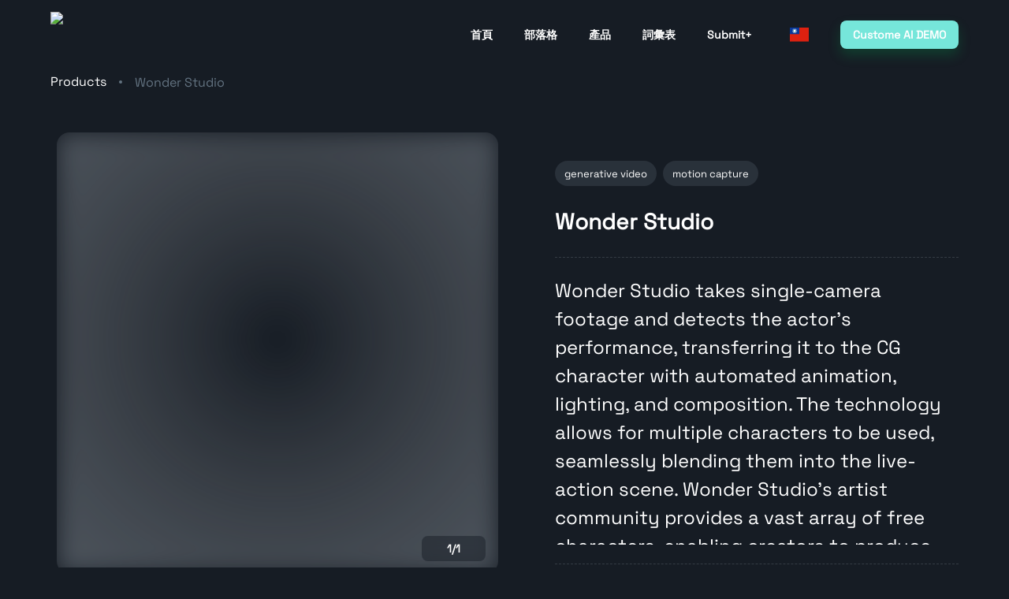

--- FILE ---
content_type: text/html; charset=utf-8
request_url: https://www.smart-tools.ai/zh-TW/product/WonderStudio
body_size: 15401
content:
<!DOCTYPE html><html lang="en"><head><meta charSet="utf-8"/><meta name="viewport" content="initial-scale=1, width=device-width"/><link type="text/html" rel="alternate" hrefLang="en" href="https://www.smart-tools.ai/en/_sites/smartTools/product/WonderStudio"/><link type="text/html" rel="alternate" hrefLang="zh-TW" href="https://www.smart-tools.ai/zh-TW/_sites/smartTools/product/WonderStudio"/><title>Wonder Studio</title><meta name="description" content=") industries. Designed to automatically animate, light, and compose computer-generated (CG) characters into live-action scenes, Wonder Studio streamlines the entire process of creating lifelike digital characters. In this article, we will delve into the fascinating world of Wonder Dynamics and explore how it is revolutionizing the animation and VFX industries. We will also discuss its integration with AI voice generators, which can greatly enhance the overall quality and realism of animations. 2. Wonder Studio: Bringing CG Characters to Life 2.1 How It Works Wonder Studio takes single-camera footage and detects the actor&#x27;s performance, transferring it to the CG character with automated animation, lighting, and composition. The technology allows for multiple characters to be used, seamlessly blending them into the live-action scene. Wonder Studio&#x27;s artist community provides a vast array of free characters, enabling creators to produce professional-looking animations without breaking the bank. 2.2 Integration with AI Voice Generators AI voice generators have come a long way in recent years, and their seamless integration with Wonder Studio can bring animations to life like never before. By incorporating natural-sounding dialogue, AI voice generators can add depth and realism to the characters in a scene. This, in turn, enhances the overall quality of the animation, creating an immersive and believable experience for viewers. 3. The Power of Collaboration: Wonder Dynamics and Other Animation Tools 3.1 Cascadeur Cascadeur is a powerful animation software with a comprehensive suite of tools catering to both humanoid and non-humanoid characters. It offers features such as Quick Rigging, AutoPhysics, and Trajectories, Ghosts, and Copy Tool. Cascadeur&#x27;s compatibility with industry-standard software like Unreal, Unity, Daz3D, 3ds Max, Maya, Mixamo, Blender, Houdini, and Cinema 4D ensures seamless integration with existing animation workflows. You can learn more about Cascadeur here. 3.2 Rokoko Rokoko offers a range of motion capture solutions, including the Smartsuit Pro II for full-body performance capture, Smartgloves for realistic hand and finger animation, Face Capture for lifelike facial animations, and Rokoko Video for animating with just a webcam. These tools can be used alongside Wonder Studio to create even more detailed and realistic animations. Discover more about Rokoko&#x27;s products here. 3.3 Movmi Movmi is an AI-driven motion capture software that allows users to create 3D animations from videos. The software supports scenes with multiple humans, providing access to a collection of full-textured characters and FBX files for use in 3D environments. Movmi&#x27;s user-friendly platform makes it easy to produce stunning animations without the need for specialized hardware or suits. Find out more about Movmi here. 4. The Future of Animation and AI Voice Generators As AI technology continues to advance, tools like Wonder Dynamics will become even more powerful and versatile. The integration of AI voice generators will create increasingly realistic dialogue, further blurring the line between real and animated characters. In the not-too-distant future, we can expect to see AI-driven animation tools becoming more accessible, enabling even smaller studios and independent creators to produce high-quality animations at a fraction of the current cost and time investment. Wonder Dynamics is just the beginning of a new era in animation and VFX , and its groundbreaking features have the potential to transform the industry as we know it. By leveraging the power of AI and collaborating with other innovative animation tools like Cascadeur, Rokoko, and Movmi, Wonder Dynamics is paving the way for a new generation of creators to produce breathtaking, lifelike animations that were once thought impossible. 5. Conclusion Wonder Dynamics is a revolutionary AI tool that is changing the game in the world of animation and VFX. With its ability to seamlessly integrate CG characters into live-action scenes and its compatibility with AI voice generators, it offers a level of realism and immersion that was once reserved for big-budget productions. By working alongside other cutting-edge animation tools like Cascadeur, Rokoko, and Movmi, Wonder Dynamics is empowering creators to push the boundaries of what&#x27;s possible in animation, paving the way for a new era of captivating and engaging storytelling. If you want to learn more about Wonder Dynamics or give it a try, visit their website here. With the rapid advancements in AI technology, the animation and VFX industries are evolving at an unprecedented pace. We can only imagine what the future holds for these industries, but one thing is certain: Wonder Dynamics and other innovative tools like it will continue to shape and redefine the creative landscape for years to come."/><meta name="keywords" content="AI智能工具、AI工具"/><meta name="og:locale" content="zh-TW"/><meta name="og:image" content="https://images.ctfassets.net/6off5bx15smh/3tGskjHAreHLzY3pdgecf7/0165bc5edbd181f1df54e084dcc998b9/______.JPG"/><meta name="og:image:alt" content="Wonder Studio"/><meta name="twitter:title" content="Wonder Studio"/><meta name="twitter:description" content=") industries. Designed to automatically animate, light, and compose computer-generated (CG) characters into live-action scenes, Wonder Studio streamlines the entire process of creating lifelike digital characters. In this article, we will delve into the fascinating world of Wonder Dynamics and explore how it is revolutionizing the animation and VFX industries. We will also discuss its integration with AI voice generators, which can greatly enhance the overall quality and realism of animations. 2. Wonder Studio: Bringing CG Characters to Life 2.1 How It Works Wonder Studio takes single-camera footage and detects the actor&#x27;s performance, transferring it to the CG character with automated animation, lighting, and composition. The technology allows for multiple characters to be used, seamlessly blending them into the live-action scene. Wonder Studio&#x27;s artist community provides a vast array of free characters, enabling creators to produce professional-looking animations without breaking the bank. 2.2 Integration with AI Voice Generators AI voice generators have come a long way in recent years, and their seamless integration with Wonder Studio can bring animations to life like never before. By incorporating natural-sounding dialogue, AI voice generators can add depth and realism to the characters in a scene. This, in turn, enhances the overall quality of the animation, creating an immersive and believable experience for viewers. 3. The Power of Collaboration: Wonder Dynamics and Other Animation Tools 3.1 Cascadeur Cascadeur is a powerful animation software with a comprehensive suite of tools catering to both humanoid and non-humanoid characters. It offers features such as Quick Rigging, AutoPhysics, and Trajectories, Ghosts, and Copy Tool. Cascadeur&#x27;s compatibility with industry-standard software like Unreal, Unity, Daz3D, 3ds Max, Maya, Mixamo, Blender, Houdini, and Cinema 4D ensures seamless integration with existing animation workflows. You can learn more about Cascadeur here. 3.2 Rokoko Rokoko offers a range of motion capture solutions, including the Smartsuit Pro II for full-body performance capture, Smartgloves for realistic hand and finger animation, Face Capture for lifelike facial animations, and Rokoko Video for animating with just a webcam. These tools can be used alongside Wonder Studio to create even more detailed and realistic animations. Discover more about Rokoko&#x27;s products here. 3.3 Movmi Movmi is an AI-driven motion capture software that allows users to create 3D animations from videos. The software supports scenes with multiple humans, providing access to a collection of full-textured characters and FBX files for use in 3D environments. Movmi&#x27;s user-friendly platform makes it easy to produce stunning animations without the need for specialized hardware or suits. Find out more about Movmi here. 4. The Future of Animation and AI Voice Generators As AI technology continues to advance, tools like Wonder Dynamics will become even more powerful and versatile. The integration of AI voice generators will create increasingly realistic dialogue, further blurring the line between real and animated characters. In the not-too-distant future, we can expect to see AI-driven animation tools becoming more accessible, enabling even smaller studios and independent creators to produce high-quality animations at a fraction of the current cost and time investment. Wonder Dynamics is just the beginning of a new era in animation and VFX , and its groundbreaking features have the potential to transform the industry as we know it. By leveraging the power of AI and collaborating with other innovative animation tools like Cascadeur, Rokoko, and Movmi, Wonder Dynamics is paving the way for a new generation of creators to produce breathtaking, lifelike animations that were once thought impossible. 5. Conclusion Wonder Dynamics is a revolutionary AI tool that is changing the game in the world of animation and VFX. With its ability to seamlessly integrate CG characters into live-action scenes and its compatibility with AI voice generators, it offers a level of realism and immersion that was once reserved for big-budget productions. By working alongside other cutting-edge animation tools like Cascadeur, Rokoko, and Movmi, Wonder Dynamics is empowering creators to push the boundaries of what&#x27;s possible in animation, paving the way for a new era of captivating and engaging storytelling. If you want to learn more about Wonder Dynamics or give it a try, visit their website here. With the rapid advancements in AI technology, the animation and VFX industries are evolving at an unprecedented pace. We can only imagine what the future holds for these industries, but one thing is certain: Wonder Dynamics and other innovative tools like it will continue to shape and redefine the creative landscape for years to come."/><meta name="twitter:image:src" content="https://images.ctfassets.net/6off5bx15smh/3tGskjHAreHLzY3pdgecf7/0165bc5edbd181f1df54e084dcc998b9/______.JPG"/><link rel="apple-touch-icon" sizes="180x180" href="https://images.ctfassets.net/6off5bx15smh/k6fb364fQZaRjIiCSB0Gp/ee6531ea0dbd50bdd8f7f9ff5df384cd/smart_tools.ai_logo__2_.png"/><link rel="icon" type="image/png" sizes="32x32" href="https://images.ctfassets.net/6off5bx15smh/k6fb364fQZaRjIiCSB0Gp/ee6531ea0dbd50bdd8f7f9ff5df384cd/smart_tools.ai_logo__2_.png"/><link rel="icon" type="image/png" sizes="16x16" href="https://images.ctfassets.net/6off5bx15smh/k6fb364fQZaRjIiCSB0Gp/ee6531ea0dbd50bdd8f7f9ff5df384cd/smart_tools.ai_logo__2_.png"/><meta name="next-head-count" content="16"/><meta charSet="utf-8"/><link rel="manifest" href="/manifest.json"/><link rel="preconnect" href="https://fonts.gstatic.com"/><link rel="stylesheet" data-href="https://fonts.googleapis.com/css2?family=Public+Sans:wght@400;500;600;700&amp;display=swap"/><link rel="stylesheet" data-href="https://fonts.googleapis.com/css2?family=Orbitron:wght@400;500;600;700&amp;display=swap"/><link rel="preload" href="/_next/static/css/40a31da9436a77b0.css" as="style"/><link rel="stylesheet" href="/_next/static/css/40a31da9436a77b0.css" data-n-g=""/><noscript data-n-css=""></noscript><script defer="" nomodule="" src="/_next/static/chunks/polyfills-c67a75d1b6f99dc8.js"></script><script src="/_next/static/chunks/webpack-571c3f3fbf44a8ad.js" defer=""></script><script src="/_next/static/chunks/framework-d3e19cb1fbdd65f5.js" defer=""></script><script src="/_next/static/chunks/main-2f1d1bafbf644c99.js" defer=""></script><script src="/_next/static/chunks/pages/_app-85dc8dedad783e8c.js" defer=""></script><script src="/_next/static/chunks/6547-da8203f1579bcf48.js" defer=""></script><script src="/_next/static/chunks/513-3e4b8dc5853f0257.js" defer=""></script><script src="/_next/static/chunks/9694-e18d5a34cf7a7bca.js" defer=""></script><script src="/_next/static/chunks/1664-262d5c2c23cedbe1.js" defer=""></script><script src="/_next/static/chunks/9463-c25f806ea85008f1.js" defer=""></script><script src="/_next/static/chunks/7952-b9b661b2fb095257.js" defer=""></script><script src="/_next/static/chunks/4894-c864222b4df28439.js" defer=""></script><script src="/_next/static/chunks/1997-1eb509dd3a9ad262.js" defer=""></script><script src="/_next/static/chunks/2679-aefec9366385b8e7.js" defer=""></script><script src="/_next/static/chunks/2077-4280e0791bb2d4f3.js" defer=""></script><script src="/_next/static/chunks/5644-6a3162b6cdae47a9.js" defer=""></script><script src="/_next/static/chunks/6894-da519b51787e68fb.js" defer=""></script><script src="/_next/static/chunks/3895-0f5949ad08982c02.js" defer=""></script><script src="/_next/static/chunks/2454-2d358d1611d4d7db.js" defer=""></script><script src="/_next/static/chunks/8033-bf49cf7262cc9ba1.js" defer=""></script><script src="/_next/static/chunks/8424-799253408db110af.js" defer=""></script><script src="/_next/static/chunks/6755-3e25a4c9c46b6c37.js" defer=""></script><script src="/_next/static/chunks/3907-7431a1464ecf7282.js" defer=""></script><script src="/_next/static/chunks/2575-37a7b7010a1778f4.js" defer=""></script><script src="/_next/static/chunks/1923-51ab968709e7ea83.js" defer=""></script><script src="/_next/static/chunks/1340-af9251e8e611946f.js" defer=""></script><script src="/_next/static/chunks/pages/_sites/%5BappId%5D/product/%5B...slug%5D-11503ee948d08217.js" defer=""></script><script src="/_next/static/6ZPm3zzFzOW8sLE_fYBHC/_buildManifest.js" defer=""></script><script src="/_next/static/6ZPm3zzFzOW8sLE_fYBHC/_ssgManifest.js" defer=""></script><style data-emotion="css-global 5lw1ed">html{-webkit-font-smoothing:antialiased;-moz-osx-font-smoothing:grayscale;box-sizing:border-box;-webkit-text-size-adjust:100%;}*,*::before,*::after{box-sizing:inherit;}strong,b{font-weight:700;}body{margin:0;color:#fff;line-height:1.5;font-size:1rem;font-family:Space Grotesk,Public Sans,sans-serif;font-weight:400;background-color:#161C24;}@media (min-width:600px){body{font-size:1rem;}}@media (min-width:900px){body{font-size:1rem;}}@media (min-width:1200px){body{font-size:1.5rem;}}@media print{body{background-color:#fff;}}body::backdrop{background-color:#161C24;}*{margin:0;padding:0;box-sizing:border-box;}html{width:100%;height:100%;-webkit-overflow-scrolling:touch;}body{width:100%;height:100%;}#__next{width:100%;height:100%;}input[type=number]{-moz-appearance:textfield;}input[type=number]::-webkit-outer-spin-button{margin:0;-webkit-appearance:none;}input[type=number]::-webkit-inner-spin-button{margin:0;-webkit-appearance:none;}img{display:block;max-width:100%;}</style><style data-emotion="css-global wwjluk">.SnackbarContent-root{width:100%;padding:12px;margin:2px 0px;box-shadow:0 8px 16px 0 rgba(0, 0, 0, 0.16);border-radius:8px;color:#212B36;background-color:#FFFFFF!important;}.SnackbarContent-root.SnackbarItem-variantSuccess,.SnackbarContent-root.SnackbarItem-variantError,.SnackbarContent-root.SnackbarItem-variantWarning,.SnackbarContent-root.SnackbarItem-variantInfo{color:#000!important;background-color:#212B36!important;}.SnackbarItem-message{padding:0!important;font-weight:600;}.SnackbarItem-action{margin-right:0;color:#919EAB;}.SnackbarItem-action svg{width:20px;height:20px;}</style><style data-emotion="css "></style><style data-styled="" data-styled-version="5.3.3">.dvxaEi{height:100%;object-fit:contain;}/*!sc*/
@media (max-width:768px){.dvxaEi{height:100%;}}/*!sc*/
data-styled.g1[id="sc-7c8e6a29-0"]{content:"dvxaEi,"}/*!sc*/
.jjXwEB{display:-webkit-box;display:-webkit-flex;display:-ms-flexbox;display:flex;-webkit-align-items:center;-webkit-box-align:center;-ms-flex-align:center;align-items:center;-webkit-box-pack:center;-webkit-justify-content:center;-ms-flex-pack:center;justify-content:center;height:58px;}/*!sc*/
@media (max-width:768px){.jjXwEB{height:49px;}}/*!sc*/
data-styled.g2[id="sc-7c8e6a29-1"]{content:"jjXwEB,"}/*!sc*/
.cDnYbM{position:absolute;-webkit-clip:rect(1px,1px,1px,1px);clip:rect(1px,1px,1px,1px);-webkit-clip-path:inset(0px 0px 99.9% 99.9%);-webkit-clip-path:inset(0px 0px 99.9% 99.9%);clip-path:inset(0px 0px 99.9% 99.9%);overflow:hidden;height:1px;width:1px;padding:0;border:0;}/*!sc*/
data-styled.g7[id="sc-51b00f93-0"]{content:"cDnYbM,"}/*!sc*/
.irvprg p{font-size:inherit;white-space:pre-line;}/*!sc*/
.irvprg ul,.irvprg ol{padding-left:1.25rem;}/*!sc*/
.irvprg ul li,.irvprg ol li{line-height:2px;}/*!sc*/
data-styled.g8[id="sc-13092476-0"]{content:"irvprg,"}/*!sc*/
</style><link rel="stylesheet" href="https://fonts.googleapis.com/css2?family=Public+Sans:wght@400;500;600;700&display=swap"/><link rel="stylesheet" href="https://fonts.googleapis.com/css2?family=Orbitron:wght@400;500;600;700&display=swap"/></head><body><div id="__next" data-reactroot=""><noscript><iframe src="https://www.googletagmanager.com/ns.html?id=GTM-TFJX8HK" height="0" width="0" style="display:none;visibility:hidden"></iframe></noscript><style data-emotion="css-global 1xrfylx">.apexcharts-canvas .apexcharts-xaxistooltip{backdrop-filter:blur(6px);-webkit-backdrop-filter:blur(6px);background:rgba(22, 28, 36, 0.4);border:0;color:#fff;box-shadow:0 0 2px 0 rgba(0, 0, 0, 0.24),-20px 20px 40px -4px rgba(0, 0, 0, 0.24);border-radius:12px;}.apexcharts-canvas .apexcharts-xaxistooltip:before{border-bottom-color:transparent;}.apexcharts-canvas .apexcharts-xaxistooltip:after{border-bottom-color:rgba(22, 28, 36, 0.8);}.apexcharts-canvas .apexcharts-tooltip.apexcharts-theme-light{backdrop-filter:blur(6px);-webkit-backdrop-filter:blur(6px);background:rgba(22, 28, 36, 0.4);border:0;box-shadow:0 0 2px 0 rgba(0, 0, 0, 0.24),-20px 20px 40px -4px rgba(0, 0, 0, 0.24);border-radius:12px;}.apexcharts-canvas .apexcharts-tooltip.apexcharts-theme-light .apexcharts-tooltip-title{border:0;text-align:center;font-weight:700;background-color:rgba(145, 158, 171, 0.16);color:#fff;}.apexcharts-canvas .apexcharts-legend{padding:0;}.apexcharts-canvas .apexcharts-legend-series{display:flex!important;align-items:center;}.apexcharts-canvas .apexcharts-legend-marker{margin-right:8px;}.apexcharts-canvas .apexcharts-legend-text{line-height:18px;text-transform:capitalize;}</style><style data-emotion="css-global owe0p1">#nprogress{pointer-events:none;}#nprogress .bar{top:0;left:0;height:2px;width:100%;position:fixed;z-index:1400;background-color:#76e6da;box-shadow:0 0 2px #76e6da;}#nprogress .peg{right:0;opacity:1;width:100px;height:100%;display:block;position:absolute;transform:rotate(3deg) translate(0px, -4px);box-shadow:0 0 10px #76e6da,0 0 5px #76e6da;}</style><style data-emotion="css o44is">.css-o44is{display:flex;flex-direction:column;min-height:100%;}</style><div class="css-o44is"><span id="back-to-top-anchor"></span><style data-emotion="css aw82fn">.css-aw82fn{display:flex;flex-direction:column;width:100%;box-sizing:border-box;flex-shrink:0;position:fixed;z-index:1100;top:0;left:auto;right:0;box-shadow:none;background-color:transparent;}@media print{.css-aw82fn{position:absolute;}}</style><style data-emotion="css ngfjk7">.css-ngfjk7{background-color:#212B36;color:#fff;transition:box-shadow 300ms cubic-bezier(0.4, 0, 0.2, 1) 0ms;box-shadow:0px 2px 4px -1px rgba(0, 0, 0, 0.2),0px 4px 5px 0px rgba(0, 0, 0, 0.14),0px 1px 10px 0px rgba(0, 0, 0, 0.12);background-image:linear-gradient(rgba(255, 255, 255, 0.09), rgba(255, 255, 255, 0.09));background-image:none;display:flex;flex-direction:column;width:100%;box-sizing:border-box;flex-shrink:0;position:fixed;z-index:1100;top:0;left:auto;right:0;box-shadow:none;background-color:transparent;}@media print{.css-ngfjk7{position:absolute;}}</style><header class="MuiPaper-root MuiPaper-elevation MuiPaper-elevation4 MuiAppBar-root MuiAppBar-colorPrimary MuiAppBar-positionFixed mui-fixed css-ngfjk7"><style data-emotion="css z6j3jx">.css-z6j3jx{height:64px;transition:height 200ms cubic-bezier(0.4, 0, 0.2, 1) 0ms,background-color 200ms cubic-bezier(0.4, 0, 0.2, 1) 0ms;}@media (min-width:900px){.css-z6j3jx{height:88px;}}</style><style data-emotion="css pcpmlt">.css-pcpmlt{position:relative;display:flex;align-items:center;min-height:56px;height:64px;transition:height 200ms cubic-bezier(0.4, 0, 0.2, 1) 0ms,background-color 200ms cubic-bezier(0.4, 0, 0.2, 1) 0ms;}@media (min-width:0px) and (orientation: landscape){.css-pcpmlt{min-height:48px;}}@media (min-width:600px){.css-pcpmlt{min-height:64px;}}@media (min-width:900px){.css-pcpmlt{height:88px;}}</style><div class="MuiToolbar-root MuiToolbar-regular css-pcpmlt"><style data-emotion="css 1rnec2r">.css-1rnec2r{width:100%;margin-left:auto;box-sizing:border-box;margin-right:auto;display:block;padding-left:16px;padding-right:16px;display:flex;align-items:center;justify-content:space-between;}@media (min-width:600px){.css-1rnec2r{padding-left:24px;padding-right:24px;}}@media (min-width:1200px){.css-1rnec2r{max-width:1200px;}}</style><div class="MuiContainer-root MuiContainer-maxWidthLg css-1rnec2r"><style data-emotion="css pjqvmc">.css-pjqvmc{cursor:pointer;}@media (min-width:0px){.css-pjqvmc{max-width:150px;}}@media (min-width:900px){.css-pjqvmc{max-width:200px;}}</style><div class="sc-7c8e6a29-1 jjXwEB MuiBox-root css-pjqvmc"><img src="https://images.ctfassets.net/6off5bx15smh/6aHA90TdbV75SPoGN4r2GV/7d09e986e82cad31fa47be3d9404735a/web_logo_horizontal.png" class="sc-7c8e6a29-0 dvxaEi"/></div><style data-emotion="css i9gxme">.css-i9gxme{flex-grow:1;}</style><div class="MuiBox-root css-i9gxme"></div><style data-emotion="css vxcmzt">.css-vxcmzt{display:inline-flex;}</style><div class="MuiBox-root css-vxcmzt"><style data-emotion="css 1w52f9a">.css-1w52f9a{text-align:center;flex:0 0 auto;font-size:1.5rem;padding:8px;border-radius:50%;overflow:visible;color:#919EAB;transition:background-color 150ms cubic-bezier(0.4, 0, 0.2, 1) 0ms;margin-left:8px;margin-right:-4px;}.css-1w52f9a:hover{background-color:rgba(145, 158, 171, 0.08);}@media (hover: none){.css-1w52f9a:hover{background-color:transparent;}}.css-1w52f9a.Mui-disabled{background-color:transparent;color:rgba(145, 158, 171, 0.8);}</style><style data-emotion="css 47evrs">.css-47evrs{display:inline-flex;align-items:center;justify-content:center;position:relative;box-sizing:border-box;-webkit-tap-highlight-color:transparent;background-color:transparent;outline:0;border:0;margin:0;border-radius:0;padding:0;cursor:pointer;user-select:none;vertical-align:middle;-moz-appearance:none;-webkit-appearance:none;text-decoration:none;color:inherit;text-align:center;flex:0 0 auto;font-size:1.5rem;padding:8px;border-radius:50%;overflow:visible;color:#919EAB;transition:background-color 150ms cubic-bezier(0.4, 0, 0.2, 1) 0ms;margin-left:8px;margin-right:-4px;}.css-47evrs::-moz-focus-inner{border-style:none;}.css-47evrs.Mui-disabled{pointer-events:none;cursor:default;}@media print{.css-47evrs{color-adjust:exact;}}.css-47evrs:hover{background-color:rgba(145, 158, 171, 0.08);}@media (hover: none){.css-47evrs:hover{background-color:transparent;}}.css-47evrs.Mui-disabled{background-color:transparent;color:rgba(145, 158, 171, 0.8);}</style><button class="MuiButtonBase-root MuiIconButton-root MuiIconButton-sizeMedium css-47evrs" tabindex="0" type="button"><style data-emotion="css 1t9pz9x">.css-1t9pz9x{width:20px;height:20px;}</style><span></span></button></div><style data-emotion="css 5gqyw9">.css-5gqyw9{z-index:1200;}.css-5gqyw9[role="presentation"] .MuiDrawer-paperAnchorLeft{box-shadow:8px 24px 24px 12px rgba(22, 28, 36, 0.48);}.css-5gqyw9[role="presentation"] .MuiDrawer-paperAnchorRight{box-shadow:-8px 24px 24px 12px rgba(22, 28, 36, 0.48);}</style></div></div></header><div class="MuiBox-root css-0"><h1 class="sc-51b00f93-0 cDnYbM">Wonder Studio</h1><style data-emotion="css 4nn75u">.css-4nn75u{padding-top:64px;}@media (min-width:900px){.css-4nn75u{padding-top:88px;}}</style><div class="css-4nn75u"><style data-emotion="css wd6jxw">.css-wd6jxw{width:100%;margin-left:auto;box-sizing:border-box;margin-right:auto;display:block;padding-left:16px;padding-right:16px;padding-bottom:16px;}@media (min-width:600px){.css-wd6jxw{padding-left:24px;padding-right:24px;}}@media (min-width:1200px){.css-wd6jxw{max-width:1200px;}}</style><div class="MuiContainer-root MuiContainer-maxWidthLg css-wd6jxw"><style data-emotion="css 10ib5jr">.css-10ib5jr{margin-bottom:40px;}</style><div class="MuiBox-root css-10ib5jr"><style data-emotion="css 70qvj9">.css-70qvj9{display:flex;align-items:center;}</style><div class="MuiBox-root css-70qvj9"><div class="MuiBox-root css-i9gxme"><style data-emotion="css fagtva">.css-fagtva{margin:0;line-height:1.5;font-size:1rem;font-family:Space Grotesk,Public Sans,sans-serif;font-weight:400;color:#919EAB;}@media (min-width:600px){.css-fagtva{font-size:1rem;}}@media (min-width:900px){.css-fagtva{font-size:1rem;}}@media (min-width:1200px){.css-fagtva{font-size:1.5rem;}}</style><nav class="MuiTypography-root MuiTypography-body1 MuiBreadcrumbs-root css-fagtva"><style data-emotion="css nhb8h9">.css-nhb8h9{display:flex;flex-wrap:wrap;align-items:center;padding:0;margin:0;list-style:none;}</style><ol class="MuiBreadcrumbs-ol css-nhb8h9"><li class="MuiBreadcrumbs-li"><div><style data-emotion="css 1s3tpq1">.css-1s3tpq1{text-decoration:none;line-height:2;display:flex;align-items:center;color:#fff;}.css-1s3tpq1:hover{text-decoration:underline;}.css-1s3tpq1>div{display:inherit;}</style><style data-emotion="css q121mq">.css-q121mq{margin:0;line-height:1.5714285714285714;font-size:0.875rem;font-family:Space Grotesk,Public Sans,sans-serif;font-weight:400;color:#76e6da;text-decoration:none;line-height:2;display:flex;align-items:center;color:#fff;}@media (min-width:600px){.css-q121mq{font-size:0.875rem;}}@media (min-width:900px){.css-q121mq{font-size:0.875rem;}}@media (min-width:1200px){.css-q121mq{font-size:1rem;}}.css-q121mq:hover{text-decoration:underline;}.css-q121mq>div{display:inherit;}</style><a class="MuiTypography-root MuiTypography-body2 MuiLink-root MuiLink-underlineHover css-q121mq" href="/products">Products</a></div></li><style data-emotion="css 1y6hdxu">.css-1y6hdxu{display:flex;user-select:none;margin-left:8px;margin-right:8px;margin-left:16px;margin-right:16px;}</style><li aria-hidden="true" class="MuiBreadcrumbs-separator css-1y6hdxu"><style data-emotion="css ys5jjs">.css-ys5jjs{width:4px;height:4px;border-radius:50%;background-color:#637381;}</style><span class="MuiBox-root css-ys5jjs"></span></li><li class="MuiBreadcrumbs-li"><div><style data-emotion="css 16042ez">.css-16042ez{margin:0;line-height:1.5714285714285714;font-size:0.875rem;font-family:Space Grotesk,Public Sans,sans-serif;font-weight:400;color:#637381;max-width:260px;overflow:hidden;white-space:nowrap;text-overflow:ellipsis;}@media (min-width:600px){.css-16042ez{font-size:0.875rem;}}@media (min-width:900px){.css-16042ez{font-size:0.875rem;}}@media (min-width:1200px){.css-16042ez{font-size:1rem;}}</style><p class="MuiTypography-root MuiTypography-body2 css-16042ez">Wonder Studio</p></div></li></ol></nav></div></div><style data-emotion="css 1yuhvjn">.css-1yuhvjn{margin-top:16px;}</style><div class="MuiBox-root css-1yuhvjn"></div></div><style data-emotion="css 1d3bbye">.css-1d3bbye{box-sizing:border-box;display:flex;flex-wrap:wrap;width:100%;flex-direction:row;}</style><div class="MuiGrid-root MuiGrid-container css-1d3bbye"><style data-emotion="css iol86l">.css-iol86l{box-sizing:border-box;margin:0;flex-direction:row;flex-basis:100%;flex-grow:0;max-width:100%;}@media (min-width:600px){.css-iol86l{flex-basis:100%;flex-grow:0;max-width:100%;}}@media (min-width:900px){.css-iol86l{flex-basis:50%;flex-grow:0;max-width:50%;}}@media (min-width:1200px){.css-iol86l{flex-basis:50%;flex-grow:0;max-width:50%;}}@media (min-width:1536px){.css-iol86l{flex-basis:50%;flex-grow:0;max-width:50%;}}</style><div class="MuiGrid-root MuiGrid-item MuiGrid-grid-xs-12 MuiGrid-grid-md-6 css-iol86l"><style data-emotion="css aj23g0">.css-aj23g0 .slick-slide{float:left;}.css-aj23g0 .slick-slide:focus{outline:none;}</style><div class="css-aj23g0"><style data-emotion="css hpgf8j">.css-hpgf8j{padding:8px;}</style><div class="MuiBox-root css-hpgf8j"><style data-emotion="css 13np6z0">.css-13np6z0{z-index:0;border-radius:16px;overflow:hidden;position:relative;}</style><div class="MuiBox-root css-13np6z0"><div class="slick-slider slick-initialized"><div class="slick-list"><div class="slick-track" style="width:100%;left:0%"><div data-index="0" class="slick-slide slick-active slick-current" tabindex="-1" aria-hidden="false" style="outline:none;width:100%"><div><style data-emotion="css cokfe0">.css-cokfe0{width:100%;line-height:1;display:block;overflow:hidden;position:relative;padding-top:100%;cursor:zoom-in;}.css-cokfe0 .wrapper{top:0;left:0;width:100%;height:100%;position:absolute;background-size:cover!important;}</style><span class="MuiBox-root css-cokfe0"><style data-emotion="css 6jrdpz">.css-6jrdpz{width:100%;height:100%;object-fit:cover;}</style><span class="wrapper lazy-load-image-background blur" style="background-image:url(/assets/placeholder.svg);background-size:100% 100%;color:transparent;display:inline-block"><span class="MuiBox-root css-6jrdpz" style="display:inline-block;width:100%"></span></span></span></div></div></div></div></div><style data-emotion="css 1bql6m5">.css-1bql6m5{backdrop-filter:blur(6px);-webkit-backdrop-filter:blur(6px);background:rgba(22, 28, 36, 0.48);z-index:9;display:inline-flex;align-items:center;position:absolute;bottom:16px;right:16px;padding:2px;color:#fff;border-radius:8px;}</style><style data-emotion="css rrh1zg">.css-rrh1zg{backdrop-filter:blur(6px);-webkit-backdrop-filter:blur(6px);background:rgba(22, 28, 36, 0.48);z-index:9;display:inline-flex;align-items:center;position:absolute;bottom:16px;right:16px;padding:2px;color:#fff;border-radius:8px;}</style><div class="MuiBox-root css-rrh1zg"><style data-emotion="css 1gira7b">.css-1gira7b{width:28px;height:28px;padding:0;opacity:0.48;}.css-1gira7b:hover{opacity:1;}</style><style data-emotion="css nj0xxn">.css-nj0xxn{text-align:center;flex:0 0 auto;font-size:1.5rem;padding:8px;border-radius:50%;overflow:visible;color:#919EAB;transition:background-color 150ms cubic-bezier(0.4, 0, 0.2, 1) 0ms;color:inherit;width:28px;height:28px;padding:0;opacity:0.48;}.css-nj0xxn:hover{background-color:rgba(145, 158, 171, 0.08);}@media (hover: none){.css-nj0xxn:hover{background-color:transparent;}}.css-nj0xxn.Mui-disabled{background-color:transparent;color:rgba(145, 158, 171, 0.8);}.css-nj0xxn:hover{opacity:1;}</style><style data-emotion="css 9cxu2v">.css-9cxu2v{display:inline-flex;align-items:center;justify-content:center;position:relative;box-sizing:border-box;-webkit-tap-highlight-color:transparent;background-color:transparent;outline:0;border:0;margin:0;border-radius:0;padding:0;cursor:pointer;user-select:none;vertical-align:middle;-moz-appearance:none;-webkit-appearance:none;text-decoration:none;color:inherit;text-align:center;flex:0 0 auto;font-size:1.5rem;padding:8px;border-radius:50%;overflow:visible;color:#919EAB;transition:background-color 150ms cubic-bezier(0.4, 0, 0.2, 1) 0ms;color:inherit;width:28px;height:28px;padding:0;opacity:0.48;}.css-9cxu2v::-moz-focus-inner{border-style:none;}.css-9cxu2v.Mui-disabled{pointer-events:none;cursor:default;}@media print{.css-9cxu2v{color-adjust:exact;}}.css-9cxu2v:hover{background-color:rgba(145, 158, 171, 0.08);}@media (hover: none){.css-9cxu2v:hover{background-color:transparent;}}.css-9cxu2v.Mui-disabled{background-color:transparent;color:rgba(145, 158, 171, 0.8);}.css-9cxu2v:hover{opacity:1;}</style><button class="MuiButtonBase-root MuiIconButton-root MuiIconButton-colorInherit MuiIconButton-sizeMedium css-9cxu2v" tabindex="0" type="button"><style data-emotion="css 1meyld7">.css-1meyld7{width:20px;height:20px;transform:scaleX(-1);}</style><span></span></button><style data-emotion="css 1d2pluz">.css-1d2pluz{margin:0;font-weight:600;line-height:1.5714285714285714;font-size:0.875rem;font-family:Space Grotesk,Public Sans,sans-serif;margin-left:2px;margin-right:2px;}</style><span class="MuiTypography-root MuiTypography-subtitle2 css-1d2pluz">1<!-- -->/<!-- -->1</span><button class="MuiButtonBase-root MuiIconButton-root MuiIconButton-colorInherit MuiIconButton-sizeMedium css-9cxu2v" tabindex="0" type="button"><span></span></button></div></div></div><style data-emotion="css 1efjvmx">.css-1efjvmx{margin-top:24px;margin-bottom:24px;margin-left:auto;margin-right:auto;max-width:80px;}.css-1efjvmx .slick-current .isActive{opacity:1;}</style><div class="MuiBox-root css-1efjvmx"><div class="slick-slider slick-initialized"><div class="slick-list"><div class="slick-track" style="width:0px;left:calc(0px + (100% - nullpx) / 2 )"><div style="outline:none" data-index="0" class="slick-slide slick-active slick-center slick-current" tabindex="-1" aria-hidden="false"><div><style data-emotion="css 1fpx25h">.css-1fpx25h{padding-left:6px;padding-right:6px;}</style><div class="MuiBox-root css-1fpx25h" tabindex="-1" style="width:100%;display:inline-block"><style data-emotion="css 16slz0i">.css-16slz0i{line-height:1;display:block;overflow:hidden;position:relative;width:64px;height:64px;border-radius:12px;cursor:pointer;border:solid 3px #76e6da;}.css-16slz0i .wrapper{width:100%;height:100%;background-size:cover!important;}</style><span class="MuiBox-root css-16slz0i"><span class="wrapper lazy-load-image-background " style="background-image:url(/assets/transparent.png);background-size:100% 100%;color:transparent;display:inline-block"><span class="MuiBox-root css-6jrdpz" style="display:inline-block"></span></span></span></div></div></div></div></div></div></div><style data-emotion="css-global 2q8f9p">.ReactModalPortal .ril__outer{background-color:rgba(22, 28, 36, 0.96);}.ReactModalPortal .ril__toolbar{height:auto!important;padding:16px 24px;background-color:transparent;}.ReactModalPortal .ril__toolbarLeftSide{display:none;}.ReactModalPortal .ril__toolbarRightSide{height:auto!important;padding:0;flex-grow:1;display:flex;align-items:center;}.ReactModalPortal .ril__toolbarRightSide li{display:flex;align-items:center;}.ReactModalPortal .ril__toolbarRightSide li:first-of-type{flex-grow:1;}.ReactModalPortal .ril__toolbarRightSide li:not(:first-of-type){width:40px;height:40px;justify-content:center;margin-left:16px;}.ReactModalPortal button:focus{outline:none;}.ReactModalPortal .ril__toolbarRightSide button{width:100%;height:100%;}.ReactModalPortal .ril__toolbarRightSide button.ril__zoomInButton{opacity:1;align-items:center;display:inline-flex;justify-content:center;background-image:unset;background-color:transparent;transition:opacity 300ms cubic-bezier(0.4, 0, 0.2, 1) 0ms;}.ReactModalPortal .ril__toolbarRightSide button.ril__zoomInButton:before{display:block;width:32px;height:32px;content:url(https://api.iconify.design/carbon/zoom-in.svg?color=%23637381&width=32&height=32);}.ReactModalPortal .ril__toolbarRightSide button.ril__zoomInButton:hover{opacity:0.72;}.ReactModalPortal .ril__toolbarRightSide button.ril__zoomOutButton{opacity:1;align-items:center;display:inline-flex;justify-content:center;background-image:unset;background-color:transparent;transition:opacity 300ms cubic-bezier(0.4, 0, 0.2, 1) 0ms;}.ReactModalPortal .ril__toolbarRightSide button.ril__zoomOutButton:before{display:block;width:32px;height:32px;content:url(https://api.iconify.design/carbon/zoom-out.svg?color=%23637381&width=32&height=32);}.ReactModalPortal .ril__toolbarRightSide button.ril__zoomOutButton:hover{opacity:0.72;}.ReactModalPortal .ril__toolbarRightSide button.ril__closeButton{opacity:1;align-items:center;display:inline-flex;justify-content:center;background-image:unset;background-color:transparent;transition:opacity 300ms cubic-bezier(0.4, 0, 0.2, 1) 0ms;}.ReactModalPortal .ril__toolbarRightSide button.ril__closeButton:before{display:block;width:32px;height:32px;content:url(https://api.iconify.design/carbon/close.svg?color=%23637381&width=32&height=32);}.ReactModalPortal .ril__toolbarRightSide button.ril__closeButton:hover{opacity:0.72;}.ReactModalPortal .ril__navButtons{padding:24px;}.ReactModalPortal .ril__navButtons.ril__navButtonPrev{right:auto;left:16px;opacity:1;align-items:center;display:inline-flex;justify-content:center;background-image:unset;background-color:transparent;transition:opacity 300ms cubic-bezier(0.4, 0, 0.2, 1) 0ms;}.ReactModalPortal .ril__navButtons.ril__navButtonPrev:before{display:block;width:32px;height:32px;content:url(https://api.iconify.design/carbon/arrow-left.svg?color=%23637381&width=32&height=32);}.ReactModalPortal .ril__navButtons.ril__navButtonPrev:hover{opacity:0.72;}.ReactModalPortal .ril__navButtons.ril__navButtonNext{left:auto;right:16px;opacity:1;align-items:center;display:inline-flex;justify-content:center;background-image:unset;background-color:transparent;transition:opacity 300ms cubic-bezier(0.4, 0, 0.2, 1) 0ms;}.ReactModalPortal .ril__navButtons.ril__navButtonNext:before{display:block;width:32px;height:32px;content:url(https://api.iconify.design/carbon/arrow-right.svg?color=%23637381&width=32&height=32);}.ReactModalPortal .ril__navButtons.ril__navButtonNext:hover{opacity:0.72;}</style></div></div><div class="MuiGrid-root MuiGrid-item MuiGrid-grid-xs-12 MuiGrid-grid-md-6 css-iol86l"><style data-emotion="css 132ynu5">.css-132ynu5{height:100%;padding:24px 0;}@media (min-width:900px){.css-132ynu5{padding:40px 64px;padding-right:0;}}</style><div class="css-132ynu5"><style data-emotion="css lbnh2f">.css-lbnh2f{display:flex;flex-direction:row;margin-bottom:24px;}.css-lbnh2f>:not(style)+:not(style){margin:0;margin-left:8px;}</style><div class="css-lbnh2f"><style data-emotion="css 1grpjrz">.css-1grpjrz:hover{text-decoration:none;cursor:pointer;}</style><style data-emotion="css 1h11nqg">.css-1h11nqg{text-decoration:none;}.css-1h11nqg:hover{text-decoration:underline;}.css-1h11nqg:hover{text-decoration:none;cursor:pointer;}</style><style data-emotion="css 13qrjry">.css-13qrjry{margin:0;color:#76e6da;text-decoration:none;}.css-13qrjry:hover{text-decoration:underline;}.css-13qrjry:hover{text-decoration:none;cursor:pointer;}</style><a class="MuiTypography-root MuiTypography-inherit MuiLink-root MuiLink-underlineHover css-13qrjry" href="/products?tags=7bOpwYijk8iPvSlToTAEPg_generative video"><style data-emotion="css 1wwk49i">.css-1wwk49i{font-family:Space Grotesk,Public Sans,sans-serif;font-size:0.8125rem;display:inline-flex;align-items:center;justify-content:center;height:32px;color:#fff;background-color:rgba(145, 158, 171, 0.16);border-radius:16px;white-space:nowrap;transition:background-color 300ms cubic-bezier(0.4, 0, 0.2, 1) 0ms,box-shadow 300ms cubic-bezier(0.4, 0, 0.2, 1) 0ms;cursor:default;outline:0;text-decoration:none;border:0;padding:0;vertical-align:middle;box-sizing:border-box;}.css-1wwk49i.Mui-disabled{opacity:0.48;pointer-events:none;}.css-1wwk49i .MuiChip-avatar{margin-left:5px;margin-right:-6px;width:24px;height:24px;color:#DFE3E8;font-size:0.75rem;}.css-1wwk49i .MuiChip-avatarColorPrimary{color:#fff;background-color:#007B55;}.css-1wwk49i .MuiChip-avatarColorSecondary{color:#fff;background-color:#1939B7;}.css-1wwk49i .MuiChip-avatarSmall{margin-left:4px;margin-right:-4px;width:18px;height:18px;font-size:0.625rem;}.css-1wwk49i .MuiChip-icon{color:#DFE3E8;margin-left:5px;margin-right:-6px;}.css-1wwk49i .MuiChip-deleteIcon{-webkit-tap-highlight-color:transparent;color:rgba(255, 255, 255, 0.26);font-size:22px;cursor:pointer;margin:0 5px 0 -6px;}.css-1wwk49i .MuiChip-deleteIcon:hover{color:rgba(255, 255, 255, 0.4);}.css-1wwk49i .MuiChip-avatarMedium,.css-1wwk49i .MuiChip-avatarSmall{color:#919EAB;}</style><div class="MuiChip-root MuiChip-filled MuiChip-sizeMedium MuiChip-colorDefault MuiChip-filledDefault css-1wwk49i"><style data-emotion="css 14vsv3w">.css-14vsv3w{overflow:hidden;text-overflow:ellipsis;padding-left:12px;padding-right:12px;white-space:nowrap;}</style><span class="MuiChip-label MuiChip-labelMedium css-14vsv3w">generative video</span></div></a><a class="MuiTypography-root MuiTypography-inherit MuiLink-root MuiLink-underlineHover css-13qrjry" href="/products?tags=6lJfPUWzGKlFqCAV2AOGzI_motion capture"><div class="MuiChip-root MuiChip-filled MuiChip-sizeMedium MuiChip-colorDefault MuiChip-filledDefault css-1wwk49i"><span class="MuiChip-label MuiChip-labelMedium css-14vsv3w">motion capture</span></div></a></div><style data-emotion="css uohysp">.css-uohysp{margin:0;font-weight:700;line-height:1.5;font-size:1.75rem;font-family:Space Grotesk,Public Sans,sans-serif;margin-bottom:16px;margin-bottom:16px;margin-bottom:24px;}@media (min-width:600px){.css-uohysp{font-size:1.5rem;}}@media (min-width:900px){.css-uohysp{font-size:1.5rem;}}@media (min-width:1200px){.css-uohysp{font-size:1.75rem;}}</style><p class="MuiTypography-root MuiTypography-h5 MuiTypography-paragraph css-uohysp">Wonder Studio</p><style data-emotion="css zg4d8h">.css-zg4d8h{margin:0;flex-shrink:0;border-width:0;border-style:solid;border-color:rgba(145, 158, 171, 0.24);border-bottom-width:thin;border-style:dashed;}</style><hr class="MuiDivider-root MuiDivider-fullWidth css-zg4d8h"/><style data-emotion="css bavrm9">.css-bavrm9{margin:0;line-height:1.5;font-size:1rem;font-family:Space Grotesk,Public Sans,sans-serif;font-weight:400;margin-top:24px;margin-bottom:24px;overflow-y:auto;}@media (min-width:600px){.css-bavrm9{font-size:1rem;}}@media (min-width:900px){.css-bavrm9{font-size:1rem;}}@media (min-width:1200px){.css-bavrm9{font-size:1.5rem;}}@media (min-width:0px){.css-bavrm9{height:220px;}}@media (min-width:900px){.css-bavrm9{height:50%;}}</style><p class="MuiTypography-root MuiTypography-body1 css-bavrm9"><style data-emotion="css 1jscfca">.css-1jscfca p{white-space:pre-line;}.css-1jscfca ul,.css-1jscfca ol{line-height:1.5;font-size:1rem;font-family:Space Grotesk,Public Sans,sans-serif;font-weight:400;padding-left:16px;}@media (min-width:600px){.css-1jscfca ul,.css-1jscfca ol{font-size:1rem;}}@media (min-width:900px){.css-1jscfca ul,.css-1jscfca ol{font-size:1rem;}}@media (min-width:1200px){.css-1jscfca ul,.css-1jscfca ol{font-size:1.5rem;}}.css-1jscfca ul li,.css-1jscfca ol li{line-height:2;}.css-1jscfca blockquote{line-height:1.5;font-size:1.5em;margin:40px auto;position:relative;font-family:Georgia,serif;padding:24px 24px 24px 64px;border-radius:16px;background-color:rgba(145, 158, 171, 0.16);color:#919EAB!important;}@media (min-width:900px){.css-1jscfca blockquote{width:80%;}}.css-1jscfca blockquote p,.css-1jscfca blockquote span{margin-bottom:0!important;font-size:inherit!important;font-family:Georgia,serif!important;color:#919EAB!important;}.css-1jscfca blockquote:before{left:16px;top:-8px;display:block;font-size:3em;content:"\201C";position:absolute;color:#637381;}.css-1jscfca pre,.css-1jscfca pre>code{font-size:16px;overflow-x:auto;white-space:pre;padding:16px;color:#fff;border-radius:8px;background-color:rgba(145, 158, 171, 0.16);}.css-1jscfca code{font-size:14px;border-radius:4px;white-space:pre;padding:1.6px 4px;color:#FFF7CD;background-color:#7A4F01;}.css-1jscfca code.hljs{padding:0;background-color:transparent;}</style><div class="css-1jscfca"><p>Wonder Studio takes single-camera footage and detects the actor&#x27;s performance, transferring it to the CG character with automated animation, lighting, and composition. The technology allows for multiple characters to be used, seamlessly blending them into the live-action scene. Wonder Studio&#x27;s artist community provides a vast array of free characters, enabling creators to produce professional-looking animations without breaking the bank.</p></div></p><hr class="MuiDivider-root MuiDivider-fullWidth css-zg4d8h"/><style data-emotion="css 1qha2ds">.css-1qha2ds{font-weight:700;line-height:1.7142857142857142;font-size:0.9375rem;text-transform:capitalize;font-family:Space Grotesk,Public Sans,sans-serif;min-width:64px;padding:8px 22px;border-radius:8px;transition:background-color 250ms cubic-bezier(0.4, 0, 0.2, 1) 0ms,box-shadow 250ms cubic-bezier(0.4, 0, 0.2, 1) 0ms,border-color 250ms cubic-bezier(0.4, 0, 0.2, 1) 0ms,color 250ms cubic-bezier(0.4, 0, 0.2, 1) 0ms;color:#fff;background-color:#76e6da;box-shadow:0px 3px 1px -2px rgba(0, 0, 0, 0.2),0px 2px 2px 0px rgba(0, 0, 0, 0.14),0px 1px 5px 0px rgba(0, 0, 0, 0.12);width:100%;box-shadow:0 8px 16px 0 rgba(0, 171, 85, 0.24);height:48px;white-space:nowrap;margin-top:24px;}.css-1qha2ds:hover{text-decoration:none;background-color:#007B55;box-shadow:0px 2px 4px -1px rgba(0, 0, 0, 0.2),0px 4px 5px 0px rgba(0, 0, 0, 0.14),0px 1px 10px 0px rgba(0, 0, 0, 0.12);}@media (hover: none){.css-1qha2ds:hover{background-color:#76e6da;}}.css-1qha2ds:active{box-shadow:0px 5px 5px -3px rgba(0, 0, 0, 0.2),0px 8px 10px 1px rgba(0, 0, 0, 0.14),0px 3px 14px 2px rgba(0, 0, 0, 0.12);}.css-1qha2ds.Mui-focusVisible{box-shadow:0px 3px 5px -1px rgba(0, 0, 0, 0.2),0px 6px 10px 0px rgba(0, 0, 0, 0.14),0px 1px 18px 0px rgba(0, 0, 0, 0.12);}.css-1qha2ds.Mui-disabled{color:rgba(145, 158, 171, 0.8);box-shadow:none;background-color:rgba(145, 158, 171, 0.24);}.css-1qha2ds:hover{box-shadow:none;}</style><style data-emotion="css 1e6swsr">.css-1e6swsr{display:inline-flex;align-items:center;justify-content:center;position:relative;box-sizing:border-box;-webkit-tap-highlight-color:transparent;background-color:transparent;outline:0;border:0;margin:0;border-radius:0;padding:0;cursor:pointer;user-select:none;vertical-align:middle;-moz-appearance:none;-webkit-appearance:none;text-decoration:none;color:inherit;font-weight:700;line-height:1.7142857142857142;font-size:0.9375rem;text-transform:capitalize;font-family:Space Grotesk,Public Sans,sans-serif;min-width:64px;padding:8px 22px;border-radius:8px;transition:background-color 250ms cubic-bezier(0.4, 0, 0.2, 1) 0ms,box-shadow 250ms cubic-bezier(0.4, 0, 0.2, 1) 0ms,border-color 250ms cubic-bezier(0.4, 0, 0.2, 1) 0ms,color 250ms cubic-bezier(0.4, 0, 0.2, 1) 0ms;color:#fff;background-color:#76e6da;box-shadow:0px 3px 1px -2px rgba(0, 0, 0, 0.2),0px 2px 2px 0px rgba(0, 0, 0, 0.14),0px 1px 5px 0px rgba(0, 0, 0, 0.12);width:100%;box-shadow:0 8px 16px 0 rgba(0, 171, 85, 0.24);height:48px;white-space:nowrap;margin-top:24px;}.css-1e6swsr::-moz-focus-inner{border-style:none;}.css-1e6swsr.Mui-disabled{pointer-events:none;cursor:default;}@media print{.css-1e6swsr{color-adjust:exact;}}.css-1e6swsr:hover{text-decoration:none;background-color:#007B55;box-shadow:0px 2px 4px -1px rgba(0, 0, 0, 0.2),0px 4px 5px 0px rgba(0, 0, 0, 0.14),0px 1px 10px 0px rgba(0, 0, 0, 0.12);}@media (hover: none){.css-1e6swsr:hover{background-color:#76e6da;}}.css-1e6swsr:active{box-shadow:0px 5px 5px -3px rgba(0, 0, 0, 0.2),0px 8px 10px 1px rgba(0, 0, 0, 0.14),0px 3px 14px 2px rgba(0, 0, 0, 0.12);}.css-1e6swsr.Mui-focusVisible{box-shadow:0px 3px 5px -1px rgba(0, 0, 0, 0.2),0px 6px 10px 0px rgba(0, 0, 0, 0.14),0px 1px 18px 0px rgba(0, 0, 0, 0.12);}.css-1e6swsr.Mui-disabled{color:rgba(145, 158, 171, 0.8);box-shadow:none;background-color:rgba(145, 158, 171, 0.24);}.css-1e6swsr:hover{box-shadow:none;}</style><button class="MuiButton-root MuiButton-contained MuiButton-containedPrimary MuiButton-sizeLarge MuiButton-containedSizeLarge MuiButton-fullWidth MuiButtonBase-root  css-1e6swsr" tabindex="0" type="button">Visit Site</button></div></div></div><style data-emotion="css y1gt6f">.css-y1gt6f{margin-top:40px;}</style><div class="MuiBox-root css-y1gt6f"><div class="max-w-2xl mx-auto"><div class="sc-13092476-0 irvprg"><style data-emotion="css 1nn6ixo">.css-1nn6ixo{margin:0;font-weight:800;line-height:1.25;font-size:3.75rem;font-family:Space Grotesk,Public Sans,sans-serif;}@media (min-width:600px){.css-1nn6ixo{font-size:3rem;}}@media (min-width:900px){.css-1nn6ixo{font-size:3rem;}}@media (min-width:1200px){.css-1nn6ixo{font-size:3.75rem;}}</style><h1 class="MuiTypography-root MuiTypography-h1 css-1nn6ixo" style="margin:0px 0px 0.75em">Revolutionizing Animation and AI Voice Generators with Wonder Dynamics</h1><style data-emotion="css 1r68i0f">.css-1r68i0f{margin:0;line-height:1.5;font-size:1rem;font-family:Space Grotesk,Public Sans,sans-serif;font-weight:400;}@media (min-width:600px){.css-1r68i0f{font-size:1rem;}}@media (min-width:900px){.css-1r68i0f{font-size:1rem;}}@media (min-width:1200px){.css-1r68i0f{font-size:1.5rem;}}</style><p class="MuiTypography-root MuiTypography-body1 css-1r68i0f" style="margin:0px 0px 1.5em"><div style="position:relative;padding-top:56.25%"><iframe width="100%" height="100%" src="https://www.youtube.com/embed/nEHCBPGo-5M" title="https://www.youtube.com/embed/nEHCBPGo-5M" style="position:absolute;top:0;left:0" frameBorder="0" allow="accelerometer; autoplay; clipboard-write; encrypted-media; gyroscope; picture-in-picture" allowfullscreen=""></iframe></div></p><style data-emotion="css x7u9h5">.css-x7u9h5{margin:0;font-weight:800;line-height:1.3333333333333333;font-size:3rem;font-family:Space Grotesk,Public Sans,sans-serif;}@media (min-width:600px){.css-x7u9h5{font-size:2.5rem;}}@media (min-width:900px){.css-x7u9h5{font-size:2.5rem;}}@media (min-width:1200px){.css-x7u9h5{font-size:3rem;}}</style><h2 class="MuiTypography-root MuiTypography-h2 css-x7u9h5" style="margin:0px 0px 0.75em">1. Introduction</h2><p class="MuiTypography-root MuiTypography-body1 css-1r68i0f" style="margin:0px 0px 1.5em">Wonder Dynamics is an innovative AI tool that promises to change the landscape of the animation and visual effects (VFX) industries. Designed to automatically animate, light, and compose computer-generated (CG) characters into live-action scenes, Wonder Studio streamlines the entire process of creating lifelike digital characters. In this article, we will delve into the fascinating world of Wonder Dynamics and explore how it is revolutionizing the animation and VFX industries. We will also discuss its integration with AI voice generators, which can greatly enhance the overall quality and realism of animations.</p><h2 class="MuiTypography-root MuiTypography-h2 css-x7u9h5" style="margin:0px 0px 0.75em">2. Wonder Studio: Bringing CG Characters to Life</h2><style data-emotion="css wp1mmd">.css-wp1mmd{margin:0;font-weight:700;line-height:1.5;font-size:2.5rem;font-family:Space Grotesk,Public Sans,sans-serif;}@media (min-width:600px){.css-wp1mmd{font-size:2rem;}}@media (min-width:900px){.css-wp1mmd{font-size:2rem;}}@media (min-width:1200px){.css-wp1mmd{font-size:2.5rem;}}</style><h3 class="MuiTypography-root MuiTypography-h3 css-wp1mmd" style="margin:0px 0px 0.75em">2.1 How It Works</h3><p class="MuiTypography-root MuiTypography-body1 css-1r68i0f" style="margin:0px 0px 1.5em">Wonder Studio takes single-camera footage and detects the actor&#x27;s performance, transferring it to the CG character with automated animation, lighting, and composition. The technology allows for multiple characters to be used, seamlessly blending them into the live-action scene. Wonder Studio&#x27;s artist community provides a vast array of free characters, enabling creators to produce professional-looking animations without breaking the bank.</p><h3 class="MuiTypography-root MuiTypography-h3 css-wp1mmd" style="margin:0px 0px 0.75em">2.2 Integration with AI Voice Generators</h3><p class="MuiTypography-root MuiTypography-body1 css-1r68i0f" style="margin:0px 0px 1.5em">AI voice generators have come a long way in recent years, and their seamless integration with Wonder Studio can bring animations to life like never before. By incorporating natural-sounding dialogue, AI voice generators can add depth and realism to the characters in a scene. This, in turn, enhances the overall quality of the animation, creating an immersive and believable experience for viewers.</p><h2 class="MuiTypography-root MuiTypography-h2 css-x7u9h5" style="margin:0px 0px 0.75em">3. The Power of Collaboration: Wonder Dynamics and Other Animation Tools</h2><h3 class="MuiTypography-root MuiTypography-h3 css-wp1mmd" style="margin:0px 0px 0.75em">3.1 Cascadeur</h3><p class="MuiTypography-root MuiTypography-body1 css-1r68i0f" style="margin:0px 0px 1.5em">Cascadeur is a powerful animation software with a comprehensive suite of tools catering to both humanoid and non-humanoid characters. It offers features such as Quick Rigging, AutoPhysics, and Trajectories, Ghosts, and Copy Tool. Cascadeur&#x27;s compatibility with industry-standard software like Unreal, Unity, Daz3D, 3ds Max, Maya, Mixamo, Blender, Houdini, and Cinema 4D ensures seamless integration with existing animation workflows. You can learn more about Cascadeur <style data-emotion="css 9x8bsw">.css-9x8bsw{text-decoration:none;}.css-9x8bsw:hover{text-decoration:underline;}</style><style data-emotion="css 1j2qcpz">.css-1j2qcpz{margin:0;color:#76e6da;text-decoration:none;}.css-1j2qcpz:hover{text-decoration:underline;}</style><a class="MuiTypography-root MuiTypography-inherit MuiLink-root MuiLink-underlineHover css-1j2qcpz" style="text-decoration:underline" target="_blank" rel="noopener" href="https://www.smart-tools.ai/product/Cascadeur">here</a>.</p><h3 class="MuiTypography-root MuiTypography-h3 css-wp1mmd" style="margin:0px 0px 0.75em">3.2 Rokoko</h3><p class="MuiTypography-root MuiTypography-body1 css-1r68i0f" style="margin:0px 0px 1.5em">Rokoko offers a range of motion capture solutions, including the Smartsuit Pro II for full-body performance capture, Smartgloves for realistic hand and finger animation, Face Capture for lifelike facial animations, and Rokoko Video for animating with just a webcam. These tools can be used alongside Wonder Studio to create even more detailed and realistic animations. Discover more about Rokoko&#x27;s products <a class="MuiTypography-root MuiTypography-inherit MuiLink-root MuiLink-underlineHover css-1j2qcpz" style="text-decoration:underline" target="_blank" rel="noopener" href="https://www.smart-tools.ai/product/Rokoko">here</a>.</p><h3 class="MuiTypography-root MuiTypography-h3 css-wp1mmd" style="margin:0px 0px 0.75em">3.3 Movmi</h3><p class="MuiTypography-root MuiTypography-body1 css-1r68i0f" style="margin:0px 0px 1.5em">Movmi is an AI-driven motion capture software that allows users to create 3D animations from videos. The software supports scenes with multiple humans, providing access to a collection of full-textured characters and FBX files for use in 3D environments. Movmi&#x27;s user-friendly platform makes it easy to produce stunning animations without the need for specialized hardware or suits. Find out more about Movmi <a class="MuiTypography-root MuiTypography-inherit MuiLink-root MuiLink-underlineHover css-1j2qcpz" style="text-decoration:underline" target="_blank" rel="noopener" href="https://www.smart-tools.ai/product/Movmi">here</a>.</p><h2 class="MuiTypography-root MuiTypography-h2 css-x7u9h5" style="margin:0px 0px 0.75em">4. The Future of Animation and AI Voice Generators</h2><p class="MuiTypography-root MuiTypography-body1 css-1r68i0f" style="margin:0px 0px 1.5em">As AI technology continues to advance, tools like Wonder Dynamics will become even more powerful and versatile. The integration of AI voice generators will create increasingly realistic dialogue, further blurring the line between real and animated characters.</p><p class="MuiTypography-root MuiTypography-body1 css-1r68i0f" style="margin:0px 0px 1.5em">In the not-too-distant future, we can expect to see AI-driven animation tools becoming more accessible, enabling even smaller studios and independent creators to produce high-quality animations at a fraction of the current cost and time investment.</p><p class="MuiTypography-root MuiTypography-body1 css-1r68i0f" style="margin:0px 0px 1.5em">Wonder Dynamics is just the beginning of a new era in animation and VFX , and its groundbreaking features have the potential to transform the industry as we know it. By leveraging the power of AI and collaborating with other innovative animation tools like Cascadeur, Rokoko, and Movmi, Wonder Dynamics is paving the way for a new generation of creators to produce breathtaking, lifelike animations that were once thought impossible.</p><h2 class="MuiTypography-root MuiTypography-h2 css-x7u9h5" style="margin:0px 0px 0.75em">5. Conclusion</h2><p class="MuiTypography-root MuiTypography-body1 css-1r68i0f" style="margin:0px 0px 1.5em">Wonder Dynamics is a revolutionary AI tool that is changing the game in the world of animation and VFX. With its ability to seamlessly integrate CG characters into live-action scenes and its compatibility with AI voice generators, it offers a level of realism and immersion that was once reserved for big-budget productions.</p><p class="MuiTypography-root MuiTypography-body1 css-1r68i0f" style="margin:0px 0px 1.5em">By working alongside other cutting-edge animation tools like Cascadeur, Rokoko, and Movmi, Wonder Dynamics is empowering creators to push the boundaries of what&#x27;s possible in animation, paving the way for a new era of captivating and engaging storytelling. If you want to learn more about Wonder Dynamics or give it a try, visit their website <a class="MuiTypography-root MuiTypography-inherit MuiLink-root MuiLink-underlineHover css-1j2qcpz" style="text-decoration:underline" target="_blank" rel="noopener" href="https://wonderdynamics.com/?ref=smart-tools.ai">here</a>.</p><p class="MuiTypography-root MuiTypography-body1 css-1r68i0f" style="margin:0px 0px 1.5em">With the rapid advancements in AI technology, the animation and VFX industries are evolving at an unprecedented pace. We can only imagine what the future holds for these industries, but one thing is certain: Wonder Dynamics and other innovative tools like it will continue to shape and redefine the creative landscape for years to come.</p></div></div></div><style data-emotion="css 7jr62e">.css-7jr62e{margin:0;font-weight:700;line-height:1.5;font-size:2rem;font-family:Space Grotesk,Public Sans,sans-serif;margin-top:80px;margin-bottom:40px;}@media (min-width:600px){.css-7jr62e{font-size:1.75rem;}}@media (min-width:900px){.css-7jr62e{font-size:1.75rem;}}@media (min-width:1200px){.css-7jr62e{font-size:2rem;}}</style><h4 class="MuiTypography-root MuiTypography-h4 css-7jr62e">Similar products</h4><style data-emotion="css 1h77wgb">.css-1h77wgb{box-sizing:border-box;display:flex;flex-wrap:wrap;width:100%;flex-direction:row;margin-top:-24px;width:calc(100% + 24px);margin-left:-24px;}.css-1h77wgb>.MuiGrid-item{padding-top:24px;}.css-1h77wgb>.MuiGrid-item{padding-left:24px;}</style><div class="MuiGrid-root MuiGrid-container MuiGrid-spacing-xs-3 css-1h77wgb"><style data-emotion="css 1pmmlk2">.css-1pmmlk2{box-sizing:border-box;margin:0;flex-direction:row;flex-basis:100%;flex-grow:0;max-width:100%;}@media (min-width:600px){.css-1pmmlk2{flex-basis:50%;flex-grow:0;max-width:50%;}}@media (min-width:900px){.css-1pmmlk2{flex-basis:25%;flex-grow:0;max-width:25%;}}@media (min-width:1200px){.css-1pmmlk2{flex-basis:25%;flex-grow:0;max-width:25%;}}@media (min-width:1536px){.css-1pmmlk2{flex-basis:25%;flex-grow:0;max-width:25%;}}</style><div class="MuiGrid-root MuiGrid-item MuiGrid-grid-xs-12 MuiGrid-grid-sm-6 MuiGrid-grid-md-3 css-1pmmlk2"><style data-emotion="css 1hv6sa6">.css-1hv6sa6{overflow:hidden;position:relative;box-shadow:0 0 2px 0 rgba(0, 0, 0, 0.2),0 12px 24px -4px rgba(0, 0, 0, 0.12);border-radius:16px;z-index:0;cursor:pointer;}</style><style data-emotion="css 1fjxbmv">.css-1fjxbmv{background-color:#212B36;color:#fff;transition:box-shadow 300ms cubic-bezier(0.4, 0, 0.2, 1) 0ms;border-radius:8px;box-shadow:none;background-image:linear-gradient(rgba(255, 255, 255, 0), rgba(255, 255, 255, 0));background-image:none;overflow:hidden;position:relative;box-shadow:0 0 2px 0 rgba(0, 0, 0, 0.2),0 12px 24px -4px rgba(0, 0, 0, 0.12);border-radius:16px;z-index:0;cursor:pointer;}</style><div class="MuiPaper-root MuiPaper-elevation MuiPaper-rounded MuiPaper-elevation0 MuiCard-root css-1fjxbmv" href="/zh-TW/product/Contenda"><a class="MuiTypography-root MuiTypography-inherit MuiLink-root MuiLink-underlineHover css-1j2qcpz" href="/zh-TW/product/Contenda" hrefLang="zh-TW" style="text-decoration:none;color:inherit"><style data-emotion="css 79elbk">.css-79elbk{position:relative;}</style><div class="MuiBox-root css-79elbk"><style data-emotion="css un2cc9">.css-un2cc9{height:22px;min-width:22px;line-height:0;border-radius:6px;cursor:default;align-items:center;white-space:nowrap;display:inline-flex;justify-content:center;padding:0px 8px;color:#fff;font-size:0.75rem;font-family:Space Grotesk,Public Sans,sans-serif;background-color:#1890FF;font-weight:700;top:16px;right:16px;z-index:9;position:absolute;text-transform:uppercase;}</style><span class="css-un2cc9">video editing</span><style data-emotion="css 1qz8asb">.css-1qz8asb{width:100%;line-height:1;display:block;overflow:hidden;position:relative;padding-top:100%;}.css-1qz8asb .wrapper{top:0;left:0;width:100%;height:100%;position:absolute;background-size:cover!important;}</style><span class="MuiBox-root css-1qz8asb"><span class="wrapper lazy-load-image-background blur" style="background-image:url(/assets/placeholder.svg);background-size:100% 100%;color:transparent;display:inline-block"><span class="MuiBox-root css-6jrdpz" style="display:inline-block"></span></span></span></div><style data-emotion="css ejcdc5">.css-ejcdc5{display:flex;flex-direction:column;padding:24px;}.css-ejcdc5>:not(style)+:not(style){margin:0;margin-top:16px;}</style><div class="css-ejcdc5"><style data-emotion="css 1xoblgz">.css-1xoblgz{margin:0;color:inherit;text-decoration:none;}.css-1xoblgz:hover{text-decoration:underline;}</style><a class="MuiTypography-root MuiTypography-inherit MuiLink-root MuiLink-underlineHover css-1xoblgz" href="/zh-TW/product/Contenda" hrefLang="zh-TW"><style data-emotion="css 1mqjrqi">.css-1mqjrqi{margin:0;font-weight:600;line-height:1.5714285714285714;font-size:0.875rem;font-family:Space Grotesk,Public Sans,sans-serif;overflow:hidden;text-overflow:ellipsis;white-space:nowrap;}</style><h6 class="MuiTypography-root MuiTypography-subtitle2 MuiTypography-noWrap css-1mqjrqi">Contenda</h6></a><style data-emotion="css 1wqtq9g">.css-1wqtq9g{margin:0;line-height:1.5;font-size:0.75rem;font-family:Space Grotesk,Public Sans,sans-serif;font-weight:400;}</style><span class="MuiTypography-root MuiTypography-caption css-1wqtq9g" style="display:-webkit-box;-webkit-line-clamp:5;-webkit-box-orient:vertical;overflow:hidden;text-overflow:ellipsis">Contenda is a powerful platform designed to convert videos into written articles. Beyond just transcribing the audio, it uses Optical Character Recognition (OCR) technology to consider any text appearing on the screen.</span><style data-emotion="css 1ialerq">.css-1ialerq{display:flex;flex-direction:row;align-items:center;justify-content:space-between;}</style><div class="css-1ialerq"><div></div><style data-emotion="css 1iegyem">.css-1iegyem{display:flex;flex-direction:row;}.css-1iegyem>:not(style)+:not(style){margin:0;margin-left:4px;}</style><div class="css-1iegyem"></div></div></div></a></div></div><div class="MuiGrid-root MuiGrid-item MuiGrid-grid-xs-12 MuiGrid-grid-sm-6 MuiGrid-grid-md-3 css-1pmmlk2"><div class="MuiPaper-root MuiPaper-elevation MuiPaper-rounded MuiPaper-elevation0 MuiCard-root css-1fjxbmv" href="/zh-TW/product/PicSo"><a class="MuiTypography-root MuiTypography-inherit MuiLink-root MuiLink-underlineHover css-1j2qcpz" href="/zh-TW/product/PicSo" hrefLang="zh-TW" style="text-decoration:none;color:inherit"><div class="MuiBox-root css-79elbk"><span class="css-un2cc9">text to video</span><span class="MuiBox-root css-1qz8asb"><span class="wrapper lazy-load-image-background blur" style="background-image:url(/assets/placeholder.svg);background-size:100% 100%;color:transparent;display:inline-block"><span class="MuiBox-root css-6jrdpz" style="display:inline-block"></span></span></span></div><div class="css-ejcdc5"><a class="MuiTypography-root MuiTypography-inherit MuiLink-root MuiLink-underlineHover css-1xoblgz" href="/zh-TW/product/PicSo" hrefLang="zh-TW"><h6 class="MuiTypography-root MuiTypography-subtitle2 MuiTypography-noWrap css-1mqjrqi">PicSo</h6></a><span class="MuiTypography-root MuiTypography-caption css-1wqtq9g" style="display:-webkit-box;-webkit-line-clamp:5;-webkit-box-orient:vertical;overflow:hidden;text-overflow:ellipsis">PicSo features a wide range of unique tools including an AI anime and human creator, an image and video to cartoon converter, and a text to art maker generator.</span><div class="css-1ialerq"><div></div><div class="css-1iegyem"></div></div></div></a></div></div><div class="MuiGrid-root MuiGrid-item MuiGrid-grid-xs-12 MuiGrid-grid-sm-6 MuiGrid-grid-md-3 css-1pmmlk2"><div class="MuiPaper-root MuiPaper-elevation MuiPaper-rounded MuiPaper-elevation0 MuiCard-root css-1fjxbmv" href="/zh-TW/product/PhotoVibrance"><a class="MuiTypography-root MuiTypography-inherit MuiLink-root MuiLink-underlineHover css-1j2qcpz" href="/zh-TW/product/PhotoVibrance" hrefLang="zh-TW" style="text-decoration:none;color:inherit"><div class="MuiBox-root css-79elbk"><span class="css-un2cc9">generative video</span><span class="MuiBox-root css-1qz8asb"><span class="wrapper lazy-load-image-background blur" style="background-image:url(/assets/placeholder.svg);background-size:100% 100%;color:transparent;display:inline-block"><span class="MuiBox-root css-6jrdpz" style="display:inline-block"></span></span></span></div><div class="css-ejcdc5"><a class="MuiTypography-root MuiTypography-inherit MuiLink-root MuiLink-underlineHover css-1xoblgz" href="/zh-TW/product/PhotoVibrance" hrefLang="zh-TW"><h6 class="MuiTypography-root MuiTypography-subtitle2 MuiTypography-noWrap css-1mqjrqi">PhotoVibrance</h6></a><span class="MuiTypography-root MuiTypography-caption css-1wqtq9g" style="display:-webkit-box;-webkit-line-clamp:5;-webkit-box-orient:vertical;overflow:hidden;text-overflow:ellipsis">PhotoVibrance is a desktop software application designed to transform static images into eye-catching, dynamic visuals with motion and 3D effects.</span><div class="css-1ialerq"><div></div><div class="css-1iegyem"></div></div></div></a></div></div><div class="MuiGrid-root MuiGrid-item MuiGrid-grid-xs-12 MuiGrid-grid-sm-6 MuiGrid-grid-md-3 css-1pmmlk2"><div class="MuiPaper-root MuiPaper-elevation MuiPaper-rounded MuiPaper-elevation0 MuiCard-root css-1fjxbmv" href="/zh-TW/product/Luma"><a class="MuiTypography-root MuiTypography-inherit MuiLink-root MuiLink-underlineHover css-1j2qcpz" href="/zh-TW/product/Luma" hrefLang="zh-TW" style="text-decoration:none;color:inherit"><div class="MuiBox-root css-79elbk"><span class="css-un2cc9">generative video</span><span class="MuiBox-root css-1qz8asb"><span class="wrapper lazy-load-image-background blur" style="background-image:url(/assets/placeholder.svg);background-size:100% 100%;color:transparent;display:inline-block"><span class="MuiBox-root css-6jrdpz" style="display:inline-block"></span></span></span></div><div class="css-ejcdc5"><a class="MuiTypography-root MuiTypography-inherit MuiLink-root MuiLink-underlineHover css-1xoblgz" href="/zh-TW/product/Luma" hrefLang="zh-TW"><h6 class="MuiTypography-root MuiTypography-subtitle2 MuiTypography-noWrap css-1mqjrqi">Luma</h6></a><span class="MuiTypography-root MuiTypography-caption css-1wqtq9g" style="display:-webkit-box;-webkit-line-clamp:5;-webkit-box-orient:vertical;overflow:hidden;text-overflow:ellipsis">Luma is an innovative AI-powered tool that enables users to create stunning, lifelike 3D models using their iPhone.</span><div class="css-1ialerq"><div></div><div class="css-1iegyem"></div></div></div></a></div></div><div class="MuiGrid-root MuiGrid-item MuiGrid-grid-xs-12 MuiGrid-grid-sm-6 MuiGrid-grid-md-3 css-1pmmlk2"><div class="MuiPaper-root MuiPaper-elevation MuiPaper-rounded MuiPaper-elevation0 MuiCard-root css-1fjxbmv" href="/zh-TW/product/Cascadeur"><a class="MuiTypography-root MuiTypography-inherit MuiLink-root MuiLink-underlineHover css-1j2qcpz" href="/zh-TW/product/Cascadeur" hrefLang="zh-TW" style="text-decoration:none;color:inherit"><div class="MuiBox-root css-79elbk"><span class="css-un2cc9">motion capture</span><span class="MuiBox-root css-1qz8asb"><span class="wrapper lazy-load-image-background blur" style="background-image:url(/assets/placeholder.svg);background-size:100% 100%;color:transparent;display:inline-block"><span class="MuiBox-root css-6jrdpz" style="display:inline-block"></span></span></span></div><div class="css-ejcdc5"><a class="MuiTypography-root MuiTypography-inherit MuiLink-root MuiLink-underlineHover css-1xoblgz" href="/zh-TW/product/Cascadeur" hrefLang="zh-TW"><h6 class="MuiTypography-root MuiTypography-subtitle2 MuiTypography-noWrap css-1mqjrqi">Cascadeur</h6></a><span class="MuiTypography-root MuiTypography-caption css-1wqtq9g" style="display:-webkit-box;-webkit-line-clamp:5;-webkit-box-orient:vertical;overflow:hidden;text-overflow:ellipsis">Cascadeur is a 3D keyframe animation software designed for animating humanoid or other characters.</span><div class="css-1ialerq"><div></div><div class="css-1iegyem"></div></div></div></a></div></div></div></div></div></div><div class="MuiBox-root css-i9gxme"></div><style data-emotion="css 1wilgw5">.css-1wilgw5{padding-top:40px;padding-bottom:40px;text-align:center;position:relative;background-color:#161C24;}</style><div class="MuiBox-root css-1wilgw5"><style data-emotion="css 1qsxih2">.css-1qsxih2{width:100%;margin-left:auto;box-sizing:border-box;margin-right:auto;display:block;padding-left:16px;padding-right:16px;}@media (min-width:600px){.css-1qsxih2{padding-left:24px;padding-right:24px;}}@media (min-width:1200px){.css-1qsxih2{max-width:1200px;}}</style><div class="MuiContainer-root MuiContainer-maxWidthLg css-1qsxih2"><p class="MuiTypography-root MuiTypography-caption css-1wqtq9g">© All rights reserved<br/><a class="MuiTypography-root MuiTypography-inherit MuiLink-root MuiLink-underlineHover css-1j2qcpz" href="https://www.smart-tools.ai">Smart Tools AI - 幫助您尋找或建立適合您的AI解決方案</a></p></div></div><style data-emotion="css mgur8">.css-mgur8{position:fixed;bottom:16px;right:16px;}</style><div class="MuiBox-root css-mgur8" style="opacity:0;visibility:hidden"><style data-emotion="css j0ejnv">.css-j0ejnv{font-weight:700;line-height:1.7142857142857142;font-size:0.875rem;text-transform:capitalize;font-family:Space Grotesk,Public Sans,sans-serif;min-height:36px;transition:background-color 250ms cubic-bezier(0.4, 0, 0.2, 1) 0ms,box-shadow 250ms cubic-bezier(0.4, 0, 0.2, 1) 0ms,border-color 250ms cubic-bezier(0.4, 0, 0.2, 1) 0ms;border-radius:50%;padding:0;min-width:0;width:40px;height:40px;box-shadow:0px 3px 5px -1px rgba(0, 0, 0, 0.2),0px 6px 10px 0px rgba(0, 0, 0, 0.14),0px 1px 18px 0px rgba(0, 0, 0, 0.12);color:rgba(0, 0, 0, 0.87);background-color:#DFE3E8;color:#fff;background-color:#76e6da;box-shadow:0 8px 16px 0 rgba(0, 0, 0, 0.16);box-shadow:0 8px 16px 0 rgba(0, 171, 85, 0.24);}.css-j0ejnv:active{box-shadow:0px 7px 8px -4px rgba(0, 0, 0, 0.2),0px 12px 17px 2px rgba(0, 0, 0, 0.14),0px 5px 22px 4px rgba(0, 0, 0, 0.12);}.css-j0ejnv:hover{background-color:#f5f5f5;text-decoration:none;}@media (hover: none){.css-j0ejnv:hover{background-color:#DFE3E8;}}.css-j0ejnv.Mui-focusVisible{box-shadow:0px 3px 5px -1px rgba(0, 0, 0, 0.2),0px 6px 10px 0px rgba(0, 0, 0, 0.14),0px 1px 18px 0px rgba(0, 0, 0, 0.12);}.css-j0ejnv.Mui-disabled{color:rgba(145, 158, 171, 0.8);box-shadow:none;background-color:rgba(145, 158, 171, 0.24);}.css-j0ejnv:hover{background-color:#007B55;}@media (hover: none){.css-j0ejnv:hover{background-color:#76e6da;}}.css-j0ejnv:hover{box-shadow:none;background-color:#C4CDD5;}.css-j0ejnv:hover{background-color:#007B55;}</style><style data-emotion="css j9afl0">.css-j9afl0{display:inline-flex;align-items:center;justify-content:center;position:relative;box-sizing:border-box;-webkit-tap-highlight-color:transparent;background-color:transparent;outline:0;border:0;margin:0;border-radius:0;padding:0;cursor:pointer;user-select:none;vertical-align:middle;-moz-appearance:none;-webkit-appearance:none;text-decoration:none;color:inherit;font-weight:700;line-height:1.7142857142857142;font-size:0.875rem;text-transform:capitalize;font-family:Space Grotesk,Public Sans,sans-serif;min-height:36px;transition:background-color 250ms cubic-bezier(0.4, 0, 0.2, 1) 0ms,box-shadow 250ms cubic-bezier(0.4, 0, 0.2, 1) 0ms,border-color 250ms cubic-bezier(0.4, 0, 0.2, 1) 0ms;border-radius:50%;padding:0;min-width:0;width:40px;height:40px;box-shadow:0px 3px 5px -1px rgba(0, 0, 0, 0.2),0px 6px 10px 0px rgba(0, 0, 0, 0.14),0px 1px 18px 0px rgba(0, 0, 0, 0.12);color:rgba(0, 0, 0, 0.87);background-color:#DFE3E8;color:#fff;background-color:#76e6da;box-shadow:0 8px 16px 0 rgba(0, 0, 0, 0.16);box-shadow:0 8px 16px 0 rgba(0, 171, 85, 0.24);}.css-j9afl0::-moz-focus-inner{border-style:none;}.css-j9afl0.Mui-disabled{pointer-events:none;cursor:default;}@media print{.css-j9afl0{color-adjust:exact;}}.css-j9afl0:active{box-shadow:0px 7px 8px -4px rgba(0, 0, 0, 0.2),0px 12px 17px 2px rgba(0, 0, 0, 0.14),0px 5px 22px 4px rgba(0, 0, 0, 0.12);}.css-j9afl0:hover{background-color:#f5f5f5;text-decoration:none;}@media (hover: none){.css-j9afl0:hover{background-color:#DFE3E8;}}.css-j9afl0.Mui-focusVisible{box-shadow:0px 3px 5px -1px rgba(0, 0, 0, 0.2),0px 6px 10px 0px rgba(0, 0, 0, 0.14),0px 1px 18px 0px rgba(0, 0, 0, 0.12);}.css-j9afl0.Mui-disabled{color:rgba(145, 158, 171, 0.8);box-shadow:none;background-color:rgba(145, 158, 171, 0.24);}.css-j9afl0:hover{background-color:#007B55;}@media (hover: none){.css-j9afl0:hover{background-color:#76e6da;}}.css-j9afl0:hover{box-shadow:none;background-color:#C4CDD5;}.css-j9afl0:hover{background-color:#007B55;}</style><button class="MuiButtonBase-root MuiFab-root MuiFab-circular MuiFab-sizeSmall MuiFab-primary css-j9afl0" tabindex="0" type="button"><style data-emotion="css 1uu7u3w">.css-1uu7u3w{height:20px;width:20px;}</style><span></span></button></div></div></div><script id="__NEXT_DATA__" type="application/json">{"props":{"appId":"smartTools","pageProps":{"product":{"id":"4TU1dLkrM587dO99i2kGo","title":"Wonder Studio","slug":"WonderStudio","description":"Wonder Studio takes single-camera footage and detects the actor's performance, transferring it to the CG character with automated animation, lighting, and composition. The technology allows for multiple characters to be used, seamlessly blending them into the live-action scene. Wonder Studio's artist community provides a vast array of free characters, enabling creators to produce professional-looking animations without breaking the bank.","price":null,"content":{"json":{"data":{},"content":[{"data":{},"content":[{"data":{},"marks":[],"value":"Revolutionizing Animation and AI Voice Generators with Wonder Dynamics","nodeType":"text"}],"nodeType":"heading-1"},{"data":{},"content":[{"data":{},"marks":[],"value":"","nodeType":"text"},{"data":{"uri":"https://www.youtube.com/watch?v=nEHCBPGo-5M"},"content":[{"data":{},"marks":[],"value":"https://www.youtube.com/watch?v=nEHCBPGo-5M","nodeType":"text"}],"nodeType":"hyperlink"},{"data":{},"marks":[],"value":"","nodeType":"text"}],"nodeType":"paragraph"},{"data":{},"content":[{"data":{},"marks":[],"value":"1. Introduction","nodeType":"text"}],"nodeType":"heading-2"},{"data":{},"content":[{"data":{},"marks":[],"value":"Wonder Dynamics is an innovative AI tool that promises to change the landscape of the animation and visual effects (VFX) industries. Designed to automatically animate, light, and compose computer-generated (CG) characters into live-action scenes, Wonder Studio streamlines the entire process of creating lifelike digital characters. In this article, we will delve into the fascinating world of Wonder Dynamics and explore how it is revolutionizing the animation and VFX industries. We will also discuss its integration with AI voice generators, which can greatly enhance the overall quality and realism of animations.","nodeType":"text"}],"nodeType":"paragraph"},{"data":{},"content":[{"data":{},"marks":[],"value":"2. Wonder Studio: Bringing CG Characters to Life","nodeType":"text"}],"nodeType":"heading-2"},{"data":{},"content":[{"data":{},"marks":[],"value":"2.1 How It Works","nodeType":"text"}],"nodeType":"heading-3"},{"data":{},"content":[{"data":{},"marks":[],"value":"Wonder Studio takes single-camera footage and detects the actor's performance, transferring it to the CG character with automated animation, lighting, and composition. The technology allows for multiple characters to be used, seamlessly blending them into the live-action scene. Wonder Studio's artist community provides a vast array of free characters, enabling creators to produce professional-looking animations without breaking the bank.","nodeType":"text"}],"nodeType":"paragraph"},{"data":{},"content":[{"data":{},"marks":[],"value":"2.2 Integration with AI Voice Generators","nodeType":"text"}],"nodeType":"heading-3"},{"data":{},"content":[{"data":{},"marks":[],"value":"AI voice generators have come a long way in recent years, and their seamless integration with Wonder Studio can bring animations to life like never before. By incorporating natural-sounding dialogue, AI voice generators can add depth and realism to the characters in a scene. This, in turn, enhances the overall quality of the animation, creating an immersive and believable experience for viewers.","nodeType":"text"}],"nodeType":"paragraph"},{"data":{},"content":[{"data":{},"marks":[],"value":"3. The Power of Collaboration: Wonder Dynamics and Other Animation Tools","nodeType":"text"}],"nodeType":"heading-2"},{"data":{},"content":[{"data":{},"marks":[],"value":"3.1 Cascadeur","nodeType":"text"}],"nodeType":"heading-3"},{"data":{},"content":[{"data":{},"marks":[],"value":"Cascadeur is a powerful animation software with a comprehensive suite of tools catering to both humanoid and non-humanoid characters. It offers features such as Quick Rigging, AutoPhysics, and Trajectories, Ghosts, and Copy Tool. Cascadeur's compatibility with industry-standard software like Unreal, Unity, Daz3D, 3ds Max, Maya, Mixamo, Blender, Houdini, and Cinema 4D ensures seamless integration with existing animation workflows. You can learn more about Cascadeur ","nodeType":"text"},{"data":{"uri":"https://www.smart-tools.ai/product/Cascadeur"},"content":[{"data":{},"marks":[],"value":"here","nodeType":"text"}],"nodeType":"hyperlink"},{"data":{},"marks":[],"value":".","nodeType":"text"}],"nodeType":"paragraph"},{"data":{},"content":[{"data":{},"marks":[],"value":"3.2 Rokoko","nodeType":"text"}],"nodeType":"heading-3"},{"data":{},"content":[{"data":{},"marks":[],"value":"Rokoko offers a range of motion capture solutions, including the Smartsuit Pro II for full-body performance capture, Smartgloves for realistic hand and finger animation, Face Capture for lifelike facial animations, and Rokoko Video for animating with just a webcam. These tools can be used alongside Wonder Studio to create even more detailed and realistic animations. Discover more about Rokoko's products ","nodeType":"text"},{"data":{"uri":"https://www.smart-tools.ai/product/Rokoko"},"content":[{"data":{},"marks":[],"value":"here","nodeType":"text"}],"nodeType":"hyperlink"},{"data":{},"marks":[],"value":".","nodeType":"text"}],"nodeType":"paragraph"},{"data":{},"content":[{"data":{},"marks":[],"value":"3.3 Movmi","nodeType":"text"}],"nodeType":"heading-3"},{"data":{},"content":[{"data":{},"marks":[],"value":"Movmi is an AI-driven motion capture software that allows users to create 3D animations from videos. The software supports scenes with multiple humans, providing access to a collection of full-textured characters and FBX files for use in 3D environments. Movmi's user-friendly platform makes it easy to produce stunning animations without the need for specialized hardware or suits. Find out more about Movmi ","nodeType":"text"},{"data":{"uri":"https://www.smart-tools.ai/product/Movmi"},"content":[{"data":{},"marks":[],"value":"here","nodeType":"text"}],"nodeType":"hyperlink"},{"data":{},"marks":[],"value":".","nodeType":"text"}],"nodeType":"paragraph"},{"data":{},"content":[{"data":{},"marks":[],"value":"4. The Future of Animation and AI Voice Generators","nodeType":"text"}],"nodeType":"heading-2"},{"data":{},"content":[{"data":{},"marks":[],"value":"As AI technology continues to advance, tools like Wonder Dynamics will become even more powerful and versatile. The integration of AI voice generators will create increasingly realistic dialogue, further blurring the line between real and animated characters.","nodeType":"text"}],"nodeType":"paragraph"},{"data":{},"content":[{"data":{},"marks":[],"value":"In the not-too-distant future, we can expect to see AI-driven animation tools becoming more accessible, enabling even smaller studios and independent creators to produce high-quality animations at a fraction of the current cost and time investment.","nodeType":"text"}],"nodeType":"paragraph"},{"data":{},"content":[{"data":{},"marks":[],"value":"Wonder Dynamics is just the beginning of a new era in animation and VFX , and its groundbreaking features have the potential to transform the industry as we know it. By leveraging the power of AI and collaborating with other innovative animation tools like Cascadeur, Rokoko, and Movmi, Wonder Dynamics is paving the way for a new generation of creators to produce breathtaking, lifelike animations that were once thought impossible.","nodeType":"text"}],"nodeType":"paragraph"},{"data":{},"content":[{"data":{},"marks":[],"value":"5. Conclusion","nodeType":"text"}],"nodeType":"heading-2"},{"data":{},"content":[{"data":{},"marks":[],"value":"Wonder Dynamics is a revolutionary AI tool that is changing the game in the world of animation and VFX. With its ability to seamlessly integrate CG characters into live-action scenes and its compatibility with AI voice generators, it offers a level of realism and immersion that was once reserved for big-budget productions.","nodeType":"text"}],"nodeType":"paragraph"},{"data":{},"content":[{"data":{},"marks":[],"value":"By working alongside other cutting-edge animation tools like Cascadeur, Rokoko, and Movmi, Wonder Dynamics is empowering creators to push the boundaries of what's possible in animation, paving the way for a new era of captivating and engaging storytelling. If you want to learn more about Wonder Dynamics or give it a try, visit their website ","nodeType":"text"},{"data":{"uri":"https://wonderdynamics.com/?ref=smart-tools.ai"},"content":[{"data":{},"marks":[],"value":"here","nodeType":"text"}],"nodeType":"hyperlink"},{"data":{},"marks":[],"value":".","nodeType":"text"}],"nodeType":"paragraph"},{"data":{},"content":[{"data":{},"marks":[],"value":"With the rapid advancements in AI technology, the animation and VFX industries are evolving at an unprecedented pace. We can only imagine what the future holds for these industries, but one thing is certain: Wonder Dynamics and other innovative tools like it will continue to shape and redefine the creative landscape for years to come.","nodeType":"text"}],"nodeType":"paragraph"}],"nodeType":"document"},"links":{"assets":{"block":[]}}},"previewUrl":"https://images.ctfassets.net/6off5bx15smh/3tGskjHAreHLzY3pdgecf7/0165bc5edbd181f1df54e084dcc998b9/______.JPG","images":["https://images.ctfassets.net/6off5bx15smh/3tGskjHAreHLzY3pdgecf7/0165bc5edbd181f1df54e084dcc998b9/______.JPG"],"publishedAt":"2023-04-16T14:13:45.795Z","tags":[{"id":"7bOpwYijk8iPvSlToTAEPg","name":"generative video"},{"id":"6lJfPUWzGKlFqCAV2AOGzI","name":"motion capture"}]},"moreProducts":[{"id":"18kCSngfi6iSnwLkMletad","slug":"Contenda","title":"Contenda","abstract":"Contenda is a powerful platform designed to convert videos into written articles. Beyond just transcribing the audio, it uses Optical Character Recognition (OCR) technology to consider any text appearing on the screen.","previewUrl":"https://images.ctfassets.net/6off5bx15smh/5dHDCB3lYiXi24NjCqhWXi/a3d0bfb49a48351789e8962817e63134/______.JPG","publishedAt":"2023-05-23T16:58:43.905Z","price":null,"tags":[{"id":"6p4bKRDNQgCPRnXgQJsrbn","name":"video editing"},{"id":"2zLiMLL7dnP2PFmP6uK4bW","name":"automation"},{"id":"3XdiEhhK9RIQPXRbsKBYH3","name":"productivity"},{"id":"7bOpwYijk8iPvSlToTAEPg","name":"generative video"},{"id":"15dx8ABG8fe86SevhWivuK","name":"free"}]},{"id":"1Y3gCOwjrxIeMans4Sp2ut","slug":"PicSo","title":"PicSo","abstract":"PicSo features a wide range of unique tools including an AI anime and human creator, an image and video to cartoon converter, and a text to art maker generator.","previewUrl":"https://images.ctfassets.net/6off5bx15smh/3s5Z8KRG1DmCXMt7NL2F32/e2360e4a9eb6ccdf59a3eddfc371e768/______.JPG","publishedAt":"2023-05-19T09:21:26.171Z","price":null,"tags":[{"id":"4cmv48Emw5fk3jcyly9OOR","name":"text to video"},{"id":"7bOpwYijk8iPvSlToTAEPg","name":"generative video"},{"id":"1e5LCHJtMvDdQj19AzNNnW","name":"generative art"},{"id":"37LTkDeaS2svO3XqI1zluM","name":"freemium"}]},{"id":"5ybKpUkfc2FIc13HgXHkhT","slug":"PhotoVibrance","title":"PhotoVibrance","abstract":"PhotoVibrance is a desktop software application designed to transform static images into eye-catching, dynamic visuals with motion and 3D effects.","previewUrl":"https://images.ctfassets.net/6off5bx15smh/Erxz6QzMpB70voTKFmLSb/18e335dd7a69279dafaeb168852b6429/______.JPG","publishedAt":"2023-05-09T11:42:14.831Z","price":null,"tags":[{"id":"7bOpwYijk8iPvSlToTAEPg","name":"generative video"},{"id":"5zDLU5rf90357KdzB8Yrpz","name":"paid"}]},{"id":"wToO74L6CGFi2HlxRnKGt","slug":"Luma","title":"Luma","abstract":"Luma is an innovative AI-powered tool that enables users to create stunning, lifelike 3D models using their iPhone.","previewUrl":"https://images.ctfassets.net/6off5bx15smh/1VWFLGIciqzFxRyy89039a/b4f6d71d09c80656ee8187ef4ed1cc6a/______.JPG","publishedAt":"2023-05-07T11:58:06.593Z","price":null,"tags":[{"id":"7bOpwYijk8iPvSlToTAEPg","name":"generative video"},{"id":"6p4bKRDNQgCPRnXgQJsrbn","name":"video editing"},{"id":"37LTkDeaS2svO3XqI1zluM","name":"freemium"}]},{"id":"6Baq9szAcFECCRviHWsuV","slug":"Cascadeur","title":"Cascadeur","abstract":"Cascadeur is a 3D keyframe animation software designed for animating humanoid or other characters.","previewUrl":"https://images.ctfassets.net/6off5bx15smh/TWekp9U5UxAPQPtq2qEsm/881de92d1bb613380945ffb45875371a/______.JPG","publishedAt":"2023-04-09T09:04:04.315Z","price":null,"tags":[{"id":"6lJfPUWzGKlFqCAV2AOGzI","name":"motion capture"},{"id":"7bOpwYijk8iPvSlToTAEPg","name":"generative video"},{"id":"15dx8ABG8fe86SevhWivuK","name":"free"}]}],"seoMetadataItemsCollection":[],"globalSetting":{"scope":"global","companyColor":"#76e6da","companyLogo":"https://images.ctfassets.net/6off5bx15smh/6aHA90TdbV75SPoGN4r2GV/7d09e986e82cad31fa47be3d9404735a/web_logo_horizontal.png","companyFavicon":"https://images.ctfassets.net/6off5bx15smh/k6fb364fQZaRjIiCSB0Gp/ee6531ea0dbd50bdd8f7f9ff5df384cd/smart_tools.ai_logo__2_.png","sectionColors":[],"callToActionLink":{"title":"Join The Free Newsletter","link":"https://smart-tools.beehiiv.com/subscribe"},"seoMetadataItemsMap":{"title":"Smart Tools AI - 幫助您尋找或建立適合您的AI解決方案","description":"Smart Tools不僅收集和組織所有最好的AI工具，我們還根據您的需求定制和構建適合您的AI應用程序。"},"seoMetadataItemsCollection":{"items":[{"name":"title","content":"Smart Tools AI - 幫助您尋找或建立適合您的AI解決方案"},{"name":"description","content":"Smart Tools不僅收集和組織所有最好的AI工具，我們還根據您的需求定制和構建適合您的AI應用程序。"},{"name":"keywords","content":"AI智能工具、AI工具"}]},"seoMetadataItems":[{"name":"title","content":"Smart Tools AI - 幫助您尋找或建立適合您的AI解決方案"},{"name":"description","content":"Smart Tools不僅收集和組織所有最好的AI工具，我們還根據您的需求定制和構建適合您的AI應用程序。"},{"name":"keywords","content":"AI智能工具、AI工具"}],"socialMediaLinksCollection":{"items":[{"title":"Visit AI DEMO","link":"https://www.smart-tools.ai/app/prompt-for-chrome-extension","type":"web","isExternal":true,"overwriteDisplayIconWithIconifyIcon":null},{"title":"Visit AI Smart Search","link":"https://www.smart-tools.ai/ai-suggest","type":"web","isExternal":true,"overwriteDisplayIconWithIconifyIcon":null}]},"headerDisplayPagesCollection":{"items":[{"slug":"/","displayName":"Home","iconifyIconNameForMobileMenu":null,"content":"Home"},{"slug":"/submit","displayName":"Submit+","iconifyIconNameForMobileMenu":"material-symbols:10k-outline","content":"Submit+"}]},"mobileDrawerDisplayPagesCollection":{"items":[{"slug":"/","displayName":"Home","iconifyIconNameForMobileMenu":null,"content":"Home"},{"slug":"/ai-suggest","displayName":"AI Suggest","iconifyIconNameForMobileMenu":"arcticons:ask-ai","content":"AI Suggest"},{"slug":"/submit","displayName":"Submit+","iconifyIconNameForMobileMenu":"material-symbols:10k-outline","content":"Submit+"}]},"promptEngineeringsCollection":{"items":[]},"socialMediaLinks":[{"title":"Visit AI DEMO","link":"https://www.smart-tools.ai/app/prompt-for-chrome-extension","type":"web","isExternal":true,"overwriteDisplayIconWithIconifyIcon":null},{"title":"Visit AI Smart Search","link":"https://www.smart-tools.ai/ai-suggest","type":"web","isExternal":true,"overwriteDisplayIconWithIconifyIcon":null}],"theme":"dark","renamePathDisplayTextBlog":null,"renamePathDisplayTextHome":null,"renamePathDisplayTextProduct":null,"renameCallToActionLinksDisplayText":"Custome AI DEMO"},"callToActionLink":{"title":"Visit Site","link":"https://wonderdynamics.com/?ref=smart-tools.ai"}},"settings":{"themeMode":"light","themeDirection":"ltr","themeColorPresets":"default","themeLayout":"horizontal","themeStretch":false},"__N_SSG":true},"page":"/_sites/[appId]/product/[...slug]","query":{"appId":"smartTools","slug":["WonderStudio"]},"buildId":"6ZPm3zzFzOW8sLE_fYBHC","isFallback":false,"gsp":true,"appGip":true,"locale":"zh-TW","locales":["zh-TW","en","ja"],"defaultLocale":"zh-TW","scriptLoader":[]}</script></body></html>

--- FILE ---
content_type: application/javascript; charset=utf-8
request_url: https://www.smart-tools.ai/_next/static/chunks/7170.028520953503d610.js
body_size: 13297
content:
"use strict";(self.webpackChunk_N_E=self.webpackChunk_N_E||[]).push([[7170],{47170:function(t,n,e){e.d(n,{g:function(){return nk}});var r,i,o=e(70655),a=e(67294),s=e(24394);function u(t){return"undefined"!=typeof PointerEvent&&t instanceof PointerEvent?!("mouse"!==t.pointerType):t instanceof MouseEvent}function l(t){return!!t.touches}var c={pageX:0,pageY:0};function v(t,n){var e,r,i,o,a;return void 0===n&&(n="page"),{point:l(t)?(void 0===(r=n)&&(r="page"),{x:(i=t.touches[0]||t.changedTouches[0]||c)[r+"X"],y:i[r+"Y"]}):(void 0===(a=n)&&(a="page"),{x:t[a+"X"],y:t[a+"Y"]})}}var d=function(t,n){void 0===n&&(n=!1);var e,r=function(n){return t(n,v(n))};return n?function(t){var n=t instanceof MouseEvent;(!n||n&&0===t.button)&&r(t)}:r},f=e(54735),p=e(86917);function m(t,n,e,r){return t.addEventListener(n,e,r),function(){return t.removeEventListener(n,e,r)}}function g(t,n,e,r){(0,a.useEffect)(function(){var i=t.current;if(e&&i)return m(i,n,e,r)},[t,n,e,r])}var h=e(11741),y={pointerdown:"mousedown",pointermove:"mousemove",pointerup:"mouseup",pointercancel:"mousecancel",pointerover:"mouseover",pointerout:"mouseout",pointerenter:"mouseenter",pointerleave:"mouseleave"},_={pointerdown:"touchstart",pointermove:"touchmove",pointerup:"touchend",pointercancel:"touchcancel"};function E(t){if(h.j&&null===window.onpointerdown);else if(h.j&&null===window.ontouchstart)return _[t];else if(h.j&&null===window.onmousedown)return y[t];return t}function x(t,n,e,r){return m(t,E(n),d(e,"pointerdown"===n),r)}function P(t,n,e,r){return g(t,E(n),e&&d(e,"pointerdown"===n),r)}var V=e(38677),w=e(9897),A=function(){function t(t,n,e){var r=this,i=(void 0===e?{}:e).transformPagePoint;if(this.startEvent=null,this.lastMoveEvent=null,this.lastMoveEventInfo=null,this.handlers={},this.updatePoint=function(){if(r.lastMoveEvent&&r.lastMoveEventInfo){var t=S(r.lastMoveEventInfo,r.history),n=null!==r.startEvent,e=(0,V.T)(t.offset,{x:0,y:0})>=3;if(n||e){var i=t.point,a=(0,f.$B)().timestamp;r.history.push((0,o.__assign)((0,o.__assign)({},i),{timestamp:a}));var s=r.handlers,u=s.onStart,l=s.onMove;n||(u&&u(r.lastMoveEvent,t),r.startEvent=r.lastMoveEvent),l&&l(r.lastMoveEvent,t)}}},this.handlePointerMove=function(t,n){if(r.lastMoveEvent=t,r.lastMoveEventInfo=b(n,r.transformPagePoint),u(t)&&0===t.buttons){r.handlePointerUp(t,n);return}f.ZP.update(r.updatePoint,!0)},this.handlePointerUp=function(t,n){r.end();var e=r.handlers,i=e.onEnd,o=e.onSessionEnd,a=S(b(n,r.transformPagePoint),r.history);r.startEvent&&i&&i(t,a),o&&o(t,a)},!l(t)||!(t.touches.length>1)){this.handlers=n,this.transformPagePoint=i;var a=v(t),s=b(a,this.transformPagePoint),c=s.point,d=(0,f.$B)().timestamp;this.history=[(0,o.__assign)((0,o.__assign)({},c),{timestamp:d})];var p=n.onSessionStart;p&&p(t,S(s,this.history)),this.removeListeners=(0,w.z)(x(window,"pointermove",this.handlePointerMove),x(window,"pointerup",this.handlePointerUp),x(window,"pointercancel",this.handlePointerUp))}}return t.prototype.updateHandlers=function(t){this.handlers=t},t.prototype.end=function(){this.removeListeners&&this.removeListeners(),f.qY.update(this.updatePoint)},t}();function b(t,n){return n?{point:n(t.point)}:t}function C(t,n){return{x:t.x-n.x,y:t.y-n.y}}function S(t,n){var e,r=t.point;return{point:r,delta:C(r,T(n)),offset:C(r,(e=n,e[0])),velocity:function(t,n){if(t.length<2)return{x:0,y:0};for(var e=t.length-1,r=null,i=T(t);e>=0&&(r=t[e],!(i.timestamp-r.timestamp>(0,p.w)(.1)));)e--;if(!r)return{x:0,y:0};var o=(i.timestamp-r.timestamp)/1e3;if(0===o)return{x:0,y:0};var a={x:(i.x-r.x)/o,y:(i.y-r.y)/o};return a.x===1/0&&(a.x=0),a.y===1/0&&(a.y=0),a}(n,.1)}}function T(t){return t[t.length-1]}function L(t){var n=null;return function(){var e=function(){n=null};return null===n&&(n=t,e)}}var M=L("dragHorizontal"),R=L("dragVertical");function k(t){var n=!1;if("y"===t)n=R();else if("x"===t)n=M();else{var e=M(),r=R();e&&r?n=function(){e(),r()}:(e&&e(),r&&r())}return n}function D(){var t=k(!0);return!t||(t(),!1)}var I=e(51804),B=e(72453),F=e(9326),U=e(6773),j=e(16645);function O(t,n,e){return{min:void 0!==n?t.min+n:void 0,max:void 0!==e?t.max+e-(t.max-t.min):void 0}}function G(t,n){var e,r=n.min-t.min,i=n.max-t.max;return n.max-n.min<t.max-t.min&&(r=(e=(0,o.__read)([i,r],2))[0],i=e[1]),{min:r,max:i}}function H(t,n,e){return{min:z(t,n),max:z(t,e)}}function z(t,n){var e;return"number"==typeof t?t:null!==(e=t[n])&&void 0!==e?e:0}(t5=r||(r={})).Animate="animate",t5.Hover="whileHover",t5.Tap="whileTap",t5.Drag="whileDrag",t5.Focus="whileFocus",t5.InView="whileInView",t5.Exit="exit";var N=e(61512),$=e(91730);function W(t){var n,e=t.top,r=t.left;return{x:{min:r,max:t.right},y:{min:e,max:t.bottom}}}var Y=e(16e3);function K(t,n){return W(function(t,n){if(!n)return t;var e=n({x:t.left,y:t.top}),r=n({x:t.right,y:t.bottom});return{top:e.y,left:e.x,bottom:r.y,right:r.x}}(t.getBoundingClientRect(),n))}var q=e(81593),Z=e(2969),J=new WeakMap,X=function(){function t(t){this.openGlobalLock=null,this.isDragging=!1,this.currentDirection=null,this.originPoint={x:0,y:0},this.constraints=!1,this.hasMutatedConstraints=!1,this.elastic=(0,N.dO)(),this.visualElement=t}return t.prototype.start=function(t,n){var e=this,i=(void 0===n?{}:n).snapToCursor,o=void 0!==i&&i;if(!1!==this.visualElement.isPresent){var a=function(t){e.stopAnimation(),o&&e.snapToCursor(v(t,"page").point)},s=function(t,n){var i,o=e.getProps(),a=o.drag,s=o.dragPropagation,u=o.onDragStart;(!a||s||(e.openGlobalLock&&e.openGlobalLock(),e.openGlobalLock=k(a),e.openGlobalLock))&&(e.isDragging=!0,e.currentDirection=null,e.resolveConstraints(),e.visualElement.projection&&(e.visualElement.projection.isAnimationBlocked=!0,e.visualElement.projection.target=void 0),(0,$.U)(function(t){var n,r,i=e.getAxisMotionValue(t).get()||0;if(Z.aQ.test(i)){var o=null===(r=null===(n=e.visualElement.projection)||void 0===n?void 0:n.layout)||void 0===r?void 0:r.actual[t];o&&(i=(0,j.JO)(o)*(parseFloat(i)/100))}e.originPoint[t]=i}),null==u||u(t,n),null===(i=e.visualElement.animationState)||void 0===i||i.setActive(r.Drag,!0))},u=function(t,n){var r=e.getProps(),i=r.dragPropagation,o=r.dragDirectionLock,a=r.onDirectionLock,s=r.onDrag;if(i||e.openGlobalLock){var u,l,c,v=n.offset;if(o&&null===e.currentDirection){e.currentDirection=(u=v,void 0===l&&(l=10),c=null,Math.abs(u.y)>l?c="y":Math.abs(u.x)>l&&(c="x"),c),null!==e.currentDirection&&(null==a||a(e.currentDirection));return}e.updateAxis("x",n.point,v),e.updateAxis("y",n.point,v),e.visualElement.syncRender(),null==s||s(t,n)}},l=function(t,n){return e.stop(t,n)};this.panSession=new A(t,{onSessionStart:a,onStart:s,onMove:u,onSessionEnd:l},{transformPagePoint:this.visualElement.getTransformPagePoint()})}},t.prototype.stop=function(t,n){var e=this.isDragging;if(this.cancel(),e){var r=n.velocity;this.startAnimation(r);var i=this.getProps().onDragEnd;null==i||i(t,n)}},t.prototype.cancel=function(){var t,n;this.isDragging=!1,this.visualElement.projection&&(this.visualElement.projection.isAnimationBlocked=!1),null===(t=this.panSession)||void 0===t||t.end(),this.panSession=void 0,!this.getProps().dragPropagation&&this.openGlobalLock&&(this.openGlobalLock(),this.openGlobalLock=null),null===(n=this.visualElement.animationState)||void 0===n||n.setActive(r.Drag,!1)},t.prototype.updateAxis=function(t,n,e){var r=this.getProps().drag;if(e&&Q(t,r,this.currentDirection)){var i,o,a,s,u,l=this.getAxisMotionValue(t),c=this.originPoint[t]+e[t];this.constraints&&this.constraints[t]&&(i=c,o=this.constraints[t],a=this.elastic[t],s=o.min,u=o.max,void 0!==s&&i<s?i=a?(0,B.C)(s,i,a.min):Math.max(i,s):void 0!==u&&i>u&&(i=a?(0,B.C)(u,i,a.max):Math.min(i,u)),c=i),l.set(c)}},t.prototype.resolveConstraints=function(){var t,n,e,r,i,o,a,s=this,u=this.getProps(),l=u.dragConstraints,c=u.dragElastic,v=(this.visualElement.projection||{}).layout,d=this.constraints;l&&(0,I.I)(l)?this.constraints||(this.constraints=this.resolveRefConstraints()):l&&v?this.constraints=(t=v.actual,e=(n=l).top,r=n.left,i=n.bottom,o=n.right,{x:O(t.x,r,o),y:O(t.y,e,i)}):this.constraints=!1,this.elastic=(void 0===(a=c)&&(a=.35),!1===a?a=0:!0===a&&(a=.35),{x:H(a,"left","right"),y:H(a,"top","bottom")}),d!==this.constraints&&v&&this.constraints&&!this.hasMutatedConstraints&&(0,$.U)(function(t){if(s.getAxisMotionValue(t)){var n,e,r;s.constraints[t]=(n=v.actual[t],e=s.constraints[t],r={},void 0!==e.min&&(r.min=e.min-n.min),void 0!==e.max&&(r.max=e.max-n.min),r)}})},t.prototype.resolveRefConstraints=function(){var t=this.getProps(),n=t.dragConstraints,e=t.onMeasureDragConstraints;if(!n||!(0,I.I)(n))return!1;var r=n.current;(0,s.k)(null!==r,"If `dragConstraints` is set as a React ref, that ref must be passed to another component's `ref` prop.");var i=this.visualElement.projection;if(!i||!i.layout)return!1;var o,a,u,l,c,v,d,f=(a=i.root,l=K(r,u=this.visualElement.getTransformPagePoint()),(c=a.scroll)&&((0,Y.am)(l.x,c.x),(0,Y.am)(l.y,c.y)),l),p={x:G((v=i.layout.actual).x,f.x),y:G(v.y,f.y)};if(e){var m,g,h,y=e((g=(m=p).x,{top:(h=m.y).min,right:g.max,bottom:h.max,left:g.min}));this.hasMutatedConstraints=!!y,y&&(p=W(y))}return p},t.prototype.startAnimation=function(t){var n=this,e=this.getProps(),r=e.drag,i=e.dragMomentum,a=e.dragElastic,s=e.dragTransition,u=e.dragSnapToOrigin,l=e.onDragTransitionEnd,c=this.constraints||{};return Promise.all((0,$.U)(function(e){if(Q(e,r,n.currentDirection)){var l,v=null!==(l=null==c?void 0:c[e])&&void 0!==l?l:{};u&&(v={min:0,max:0});var d=(0,o.__assign)((0,o.__assign)({type:"inertia",velocity:i?t[e]:0,bounceStiffness:a?200:1e6,bounceDamping:a?40:1e7,timeConstant:750,restDelta:1,restSpeed:10},s),v);return n.startAxisValueAnimation(e,d)}})).then(l)},t.prototype.startAxisValueAnimation=function(t,n){var e=this.getAxisMotionValue(t);return(0,q.b8)(t,e,0,n)},t.prototype.stopAnimation=function(){var t=this;(0,$.U)(function(n){return t.getAxisMotionValue(n).stop()})},t.prototype.getAxisMotionValue=function(t){var n,e,r,i="_drag"+t.toUpperCase();return this.visualElement.getProps()[i]||this.visualElement.getValue(t,null!==(e=null===(n=this.visualElement.getProps().initial)||void 0===n?void 0:n[t])&&void 0!==e?e:0)},t.prototype.snapToCursor=function(t){var n=this;(0,$.U)(function(e){if(Q(e,n.getProps().drag,n.currentDirection)){var r=n.visualElement.projection,i=n.getAxisMotionValue(e);if(r&&r.layout){var o=r.layout.actual[e],a=o.min,s=o.max;i.set(t[e]-(0,B.C)(a,s,.5))}}})},t.prototype.scalePositionWithinConstraints=function(){var t,n=this,e=this.getProps(),r=e.drag,i=e.dragConstraints,o=this.visualElement.projection;if((0,I.I)(i)&&o&&this.constraints){this.stopAnimation();var a={x:0,y:0};(0,$.U)(function(t){var e=n.getAxisMotionValue(t);if(e){var r,i,o,s,u,l=e.get();a[t]=(r={min:l,max:l},i=n.constraints[t],o=.5,s=(0,j.JO)(r),(u=(0,j.JO)(i))>s?o=(0,F.Y)(i.min,i.max-s,r.min):s>u&&(o=(0,F.Y)(r.min,r.max-u,i.min)),(0,U.u)(0,1,o))}});var s=this.visualElement.getProps().transformTemplate;this.visualElement.getInstance().style.transform=s?s({},""):"none",null===(t=o.root)||void 0===t||t.updateScroll(),o.updateLayout(),this.resolveConstraints(),(0,$.U)(function(t){if(Q(t,r,null)){var e=n.getAxisMotionValue(t),i=n.constraints[t],o=i.min,s=i.max;e.set((0,B.C)(o,s,a[t]))}})}},t.prototype.addListeners=function(){var t,n=this;J.set(this.visualElement,this);var e=x(this.visualElement.getInstance(),"pointerdown",function(t){var e=n.getProps(),r=e.drag,i=e.dragListener;r&&(void 0===i||i)&&n.start(t)}),r=function(){var t=n.getProps().dragConstraints;(0,I.I)(t)&&(n.constraints=n.resolveRefConstraints())},i=this.visualElement.projection,o=i.addEventListener("measure",r);i&&!i.layout&&(null===(t=i.root)||void 0===t||t.updateScroll(),i.updateLayout()),r();var a=m(window,"resize",function(){n.scalePositionWithinConstraints()});return i.addEventListener("didUpdate",function(t){var e=t.delta,r=t.hasLayoutChanged;n.isDragging&&r&&((0,$.U)(function(t){var r=n.getAxisMotionValue(t);r&&(n.originPoint[t]+=e[t].translate,r.set(r.get()+e[t].translate))}),n.visualElement.syncRender())}),function(){a(),e(),o()}},t.prototype.getProps=function(){var t=this.visualElement.getProps(),n=t.drag,e=t.dragDirectionLock,r=t.dragPropagation,i=t.dragConstraints,a=t.dragElastic,s=t.dragMomentum;return(0,o.__assign)((0,o.__assign)({},t),{drag:void 0!==n&&n,dragDirectionLock:void 0!==e&&e,dragPropagation:void 0!==r&&r,dragConstraints:void 0!==i&&i,dragElastic:void 0===a?.35:a,dragMomentum:void 0===s||s})},t}();function Q(t,n,e){return(!0===n||n===t)&&(null===e||e===t)}var tt=e(96681),tn=e(70884);function te(t){return(0,a.useEffect)(function(){return function(){return t()}},[])}var tr=function(t){return function(n){return t(n),null}},ti={pan:tr(function(t){var n=t.onPan,e=t.onPanStart,r=t.onPanEnd,i=t.onPanSessionStart,o=t.visualElement,s=(0,a.useRef)(null),u=(0,a.useContext)(tn._).transformPagePoint,l={onSessionStart:i,onStart:e,onMove:n,onEnd:function(t,n){s.current=null,r&&r(t,n)}};(0,a.useEffect)(function(){null!==s.current&&s.current.updateHandlers(l)}),P(o,"pointerdown",(n||e||r||i)&&function(t){s.current=new A(t,l,{transformPagePoint:u})}),te(function(){return s.current&&s.current.end()})}),drag:tr(function(t){var n=t.dragControls,e=t.visualElement,r=(0,tt.h)(function(){return new X(e)});(0,a.useEffect)(function(){return n&&n.subscribe(r)},[r,n]),(0,a.useEffect)(function(){return r.addListeners()},[r])})},to=e(240);function ta(){var t=(0,a.useContext)(to.O);if(null===t)return[!0,null];var n=t.isPresent,e=t.onExitComplete,r=t.register,i=tl();(0,a.useEffect)(function(){return r(i)},[]);var o=function(){return null==e?void 0:e(i)};return!n&&e?[!1,o]:[!0]}var ts=0,tu=function(){return ts++},tl=function(){return(0,tt.h)(tu)},tc=e(25364),tv=e(41705),td=e(50885);function tf(t,n){return n.max===n.min?0:t/(n.max-n.min)*100}var tp={correct:function(t,n){if(!n.target)return t;if("string"==typeof t){if(!Z.px.test(t))return t;t=parseFloat(t)}var e=tf(t,n.target.x),r=tf(t,n.target.y);return"".concat(e,"% ").concat(r,"%")}},tm=e(28407);function tg(t){return"string"==typeof t&&t.startsWith("var(--")}var th=/var\((--[a-zA-Z0-9-_]+),? ?([a-zA-Z0-9 ()%#.,-]+)?\)/;function ty(t,n,e){void 0===e&&(e=1),(0,s.k)(e<=4,'Max CSS variable fallback depth detected in property "'.concat(t,'". This may indicate a circular fallback dependency.'));var r=(0,o.__read)(function(t){var n=th.exec(t);if(!n)return[,];var e,r=(0,o.__read)(n,3);return[r[1],r[2]]}(t),2),i=r[0],a=r[1];if(i){var u=window.getComputedStyle(n).getPropertyValue(i);return u?u.trim():tg(a)?ty(a,n,e+1):a}}var t_="_$css",tE=e(64561),tx=function(t){function n(){return null!==t&&t.apply(this,arguments)||this}return(0,o.__extends)(n,t),n.prototype.componentDidMount=function(){var t=this,n=this.props,e=n.visualElement,r=n.layoutGroup,i=n.switchLayoutGroup,a=n.layoutId,s=e.projection;(0,tE.B)(tP),s&&((null==r?void 0:r.group)&&r.group.add(s),(null==i?void 0:i.register)&&a&&i.register(s),s.root.didUpdate(),s.addEventListener("animationComplete",function(){t.safeToRemove()}),s.setOptions((0,o.__assign)((0,o.__assign)({},s.options),{onExitComplete:function(){return t.safeToRemove()}}))),td.VN.hasEverUpdated=!0},n.prototype.getSnapshotBeforeUpdate=function(t){var n=this,e=this.props,r=e.layoutDependency,i=e.visualElement,o=e.drag,a=e.isPresent,s=i.projection;return s&&(s.isPresent=a,o||t.layoutDependency!==r||void 0===r?s.willUpdate():this.safeToRemove(),t.isPresent===a||(a?s.promote():s.relegate()||f.ZP.postRender(function(){var t;(null===(t=s.getStack())||void 0===t?void 0:t.members.length)||n.safeToRemove()}))),null},n.prototype.componentDidUpdate=function(){var t=this.props.visualElement.projection;t&&(t.root.didUpdate(),!t.currentAnimation&&t.isLead()&&this.safeToRemove())},n.prototype.componentWillUnmount=function(){var t=this.props,n=t.visualElement,e=t.layoutGroup,r=t.switchLayoutGroup,i=n.projection;i&&(i.scheduleCheckAfterUnmount(),(null==e?void 0:e.group)&&e.group.remove(i),(null==r?void 0:r.deregister)&&r.deregister(i))},n.prototype.safeToRemove=function(){var t=this.props.safeToRemove;null==t||t()},n.prototype.render=function(){return null},n}(a.Component),tP={borderRadius:(0,o.__assign)((0,o.__assign)({},tp),{applyTo:["borderTopLeftRadius","borderTopRightRadius","borderBottomLeftRadius","borderBottomRightRadius",]}),borderTopLeftRadius:tp,borderTopRightRadius:tp,borderBottomLeftRadius:tp,borderBottomRightRadius:tp,boxShadow:{correct:function(t,n){var e=n.treeScale,r=n.projectionDelta,i=t,o=t.includes("var("),a=[];o&&(t=t.replace(th,function(t){return a.push(t),t_}));var s=tm.P.parse(t);if(s.length>5)return i;var u=tm.P.createTransformer(t),l="number"!=typeof s[0]?1:0,c=r.x.scale*e.x,v=r.y.scale*e.y;s[0+l]/=c,s[1+l]/=v;var d=(0,B.C)(c,v,.5);"number"==typeof s[2+l]&&(s[2+l]/=d),"number"==typeof s[3+l]&&(s[3+l]/=d);var f=u(s);if(o){var p=0;f=f.replace(t_,function(){var t=a[p];return p++,t})}return f}}},tV=e(2445),tw=e(48488);function tA(t,n){if(!Array.isArray(n))return!1;var e=n.length;if(e!==t.length)return!1;for(var r=0;r<e;r++)if(n[r]!==t[r])return!1;return!0}var tb=e(8715),tC=e(33234),tS=e(79135),tT=e(87405),tL=e(11248),tM=function(t){return function(n){return n.test(t)}},tR=[tL.Rx,Z.px,Z.aQ,Z.RW,Z.vw,Z.vh,{test:function(t){return"auto"===t},parse:function(t){return t}}],tk=function(t){return tR.find(tM(t))},tD=(0,o.__spreadArray)((0,o.__spreadArray)([],(0,o.__read)(tR),!1),[tT.$,tm.P],!1),tI=e(67909);function tB(t,n,e){t.hasValue(n)?t.getValue(n).set(e):t.addValue(n,(0,tC.B)(e))}function tF(t,n){if(n)return(n[t]||n.default||n).from}function tU(t,n,e){void 0===e&&(e={});var r,i=(0,tI.x5)(t,n,e.custom),a=(i||{}).transition,s=void 0===a?t.getDefaultTransition()||{}:a;e.transitionOverride&&(s=e.transitionOverride);var u=i?function(){return tj(t,i,e)}:function(){return Promise.resolve()},l=(null===(r=t.variantChildren)||void 0===r?void 0:r.size)?function(r){void 0===r&&(r=0);var i,a,u,l,c,v,d,f,p,m=s.delayChildren,g=s.staggerChildren;return i=t,a=n,u=(void 0===m?0:m)+r,l=g,c=s.staggerDirection,v=e,void 0===u&&(u=0),void 0===l&&(l=0),void 0===c&&(c=1),d=[],f=(i.variantChildren.size-1)*l,p=1===c?function(t){return void 0===t&&(t=0),t*l}:function(t){return void 0===t&&(t=0),f-t*l},Array.from(i.variantChildren).sort(tO).forEach(function(t,n){d.push(tU(t,a,(0,o.__assign)((0,o.__assign)({},v),{delay:u+p(n)})).then(function(){return t.notifyAnimationComplete(a)}))}),Promise.all(d)}:function(){return Promise.resolve()},c=s.when;if(!c)return Promise.all([u(),l(e.delay)]);var v=(0,o.__read)("beforeChildren"===c?[u,l]:[l,u],2),d=v[0],f=v[1];return d().then(f)}function tj(t,n,e){var r,i=void 0===e?{}:e,a=i.delay,s=void 0===a?0:a,u=i.transitionOverride,l=i.type,c=t.makeTargetAnimatable(n),v=c.transition,d=void 0===v?t.getDefaultTransition():v,f=c.transitionEnd,p=(0,o.__rest)(c,["transition","transitionEnd"]);u&&(d=u);var m=[],g=l&&(null===(r=t.animationState)||void 0===r?void 0:r.getState()[l]);for(var h in p){var y=t.getValue(h),_=p[h];if(!(!y||void 0===_||g&&tG(g,h))){var E=(0,q.b8)(h,y,_,(0,o.__assign)({delay:s},d));m.push(E)}}return Promise.all(m).then(function(){f&&function(t,n){var e=(0,tI.x5)(t,n),r=e?t.makeTargetAnimatable(e,!1):{},i=r.transitionEnd;r.transition;var a=(0,o.__rest)(r,["transitionEnd","transition"]);for(var s in a=(0,o.__assign)((0,o.__assign)({},a),void 0===i?{}:i)){var u=(0,tb.Y)(a[s]);tB(t,s,u)}}(t,f)})}function tO(t,n){return t.sortNodePosition(n)}function tG(t,n){var e=t.protectedKeys,r=t.needsAnimating,i=e.hasOwnProperty(n)&&!0!==r[n];return r[n]=!1,i}var tH=[r.Animate,r.InView,r.Focus,r.Hover,r.Tap,r.Drag,r.Exit,],tz=(0,o.__spreadArray)([],(0,o.__read)(tH),!1).reverse(),tN=tH.length;function t$(t){return void 0===t&&(t=!1),{isActive:t,protectedKeys:{},needsAnimating:{},prevResolvedValues:{}}}var tW={animation:tr(function(t){var n=t.visualElement,e=t.animate;n.animationState||(n.animationState=function(t){var n,e,i=function(n){return Promise.all(n.map(function(n){var e;return function(t,n,e){if(void 0===e&&(e={}),t.notifyAnimationStart(n),Array.isArray(n)){var r;r=Promise.all(n.map(function(n){return tU(t,n,e)}))}else if("string"==typeof n)r=tU(t,n,e);else{var i="function"==typeof n?(0,tI.x5)(t,n,e.custom):n;r=tj(t,i,e)}return r.then(function(){return t.notifyAnimationComplete(n)})}(t,n.animation,n.options)}))},a=((n={})[r.Animate]=t$(!0),n[r.InView]=t$(),n[r.Hover]=t$(),n[r.Tap]=t$(),n[r.Drag]=t$(),n[r.Focus]=t$(),n[r.Exit]=t$(),n),s={},u=!0,l=function(n,e){var r=(0,tI.x5)(t,e);if(r){r.transition;var i=r.transitionEnd,a=(0,o.__rest)(r,["transition","transitionEnd"]);n=(0,o.__assign)((0,o.__assign)((0,o.__assign)({},n),a),i)}return n};function c(n,e){for(var r,c=t.getProps(),v=t.getVariantContext(!0)||{},d=[],f=new Set,p={},m=1/0,g=0;g<tN;g++)(function(i){var s=tz[i],g=a[s],h=null!==(r=c[s])&&void 0!==r?r:v[s],y=(0,tI.$L)(h),_=s===e?g.isActive:null;!1===_&&(m=i);var E=h===v[s]&&h!==c[s]&&y;if(E&&u&&t.manuallyAnimateOnMount&&(E=!1),g.protectedKeys=(0,o.__assign)({},p),!g.isActive&&null===_||!h&&!g.prevProp||(0,tV.H)(h)||"boolean"==typeof h)return"continue";var x,P,V=(x=g.prevProp,P=h,"string"==typeof P?P!==x:!!(0,tI.A0)(P)&&!tA(P,x)),w=V||s===e&&g.isActive&&!E&&y||i>m&&y,A=Array.isArray(h)?h:[h],b=A.reduce(l,{});!1===_&&(b={});var C=g.prevResolvedValues,S=void 0===C?{}:C,T=(0,o.__assign)((0,o.__assign)({},S),b),L=function(t){w=!0,f.delete(t),g.needsAnimating[t]=!0};for(var M in T){var R=b[M],k=S[M];p.hasOwnProperty(M)||(R!==k?(0,tw.C)(R)&&(0,tw.C)(k)?!tA(R,k)||V?L(M):g.protectedKeys[M]=!0:void 0!==R?L(M):f.add(M):void 0!==R&&f.has(M)?L(M):g.protectedKeys[M]=!0)}g.prevProp=h,g.prevResolvedValues=b,g.isActive&&(p=(0,o.__assign)((0,o.__assign)({},p),b)),u&&t.blockInitialAnimation&&(w=!1),w&&!E&&d.push.apply(d,(0,o.__spreadArray)([],(0,o.__read)(A.map(function(t){return{animation:t,options:(0,o.__assign)({type:s},n)}})),!1))})(g);if(s=(0,o.__assign)({},p),f.size){var h={};f.forEach(function(n){var e=t.getBaseTarget(n);void 0!==e&&(h[n]=e)}),d.push({animation:h})}var y=Boolean(d.length);return u&&!1===c.initial&&!t.manuallyAnimateOnMount&&(y=!1),u=!1,y?i(d):Promise.resolve()}return{isAnimated:function(t){return void 0!==s[t]},animateChanges:c,setActive:function(n,e,r){var i;return a[n].isActive===e?Promise.resolve():(null===(i=t.variantChildren)||void 0===i||i.forEach(function(t){var r;return null===(r=t.animationState)||void 0===r?void 0:r.setActive(n,e)}),a[n].isActive=e,c(r,n))},setAnimateFunction:function(n){i=n(t)},getState:function(){return a}}}(n)),(0,tV.H)(e)&&(0,a.useEffect)(function(){return e.subscribe(n)},[e])}),exit:tr(function(t){var n=t.custom,e=t.visualElement,i=(0,o.__read)(ta(),2),s=i[0],u=i[1],l=(0,a.useContext)(to.O);(0,a.useEffect)(function(){e.isPresent=s;var t,i,o=null===(t=e.animationState)||void 0===t?void 0:t.setActive(r.Exit,!s,{custom:null!==(i=null==l?void 0:l.custom)&&void 0!==i?i:n});s||null==o||o.then(u)},[s])})};function tY(t,n,e){return function(i,o){var a;!u(i)||D()||(null===(a=t.animationState)||void 0===a||a.setActive(r.Hover,n),null==e||e(i,o))}}var tK=function(t,n){return!!n&&(t===n||tK(t,n.parentElement))},tq=new WeakMap,tZ=new WeakMap,tJ=function(t){var n;null===(n=tq.get(t.target))||void 0===n||n(t)},tX=function(t){t.forEach(tJ)},tQ={some:0,all:1};function t0(t,n,e,i){var s=i.root,u=i.margin,l=i.amount,c=void 0===l?"some":l,v=i.once;(0,a.useEffect)(function(){if(t){var i,a,l,d,f,p,m,g,h,y,_={root:null==s?void 0:s.current,rootMargin:u,threshold:"number"==typeof c?c:tQ[c]},E=function(t){var i,o=t.isIntersecting;if(n.isInView!==o){if(n.isInView=o,v&&!o&&n.hasEnteredView)return;o&&(n.hasEnteredView=!0),null===(i=e.animationState)||void 0===i||i.setActive(r.InView,o);var a=e.getProps(),s=o?a.onViewportEnter:a.onViewportLeave;null==s||s(t)}};return i=e.getInstance(),f=_.root,p=(0,o.__rest)(_,["root"]),m=f||document,tZ.has(m)||tZ.set(m,{}),(g=tZ.get(m))[h=JSON.stringify(p)]||(g[h]=new IntersectionObserver(tX,(0,o.__assign)({root:f},p))),y=g[h],tq.set(i,E),y.observe(i),function(){tq.delete(i),y.unobserve(i)}}},[t,s,u,c])}function t1(t,n,e){(0,a.useEffect)(function(){t&&requestAnimationFrame(function(){n.hasEnteredView=!0;var t,i=e.getProps().onViewportEnter;null==i||i(null),null===(t=e.animationState)||void 0===t||t.setActive(r.InView,!0)})},[t])}var t5,t4,t2={inView:tr(function(t){var n=t.visualElement,e=t.whileInView,r=t.onViewportEnter,i=t.onViewportLeave,o=t.viewport,s=void 0===o?{}:o,u=(0,a.useRef)({hasEnteredView:!1,isInView:!1}),l=Boolean(e||r||i);s.once&&u.current.hasEnteredView&&(l=!1),("undefined"==typeof IntersectionObserver?t1:t0)(l,u.current,n,s)}),tap:tr(function(t){var n=t.onTap,e=t.onTapStart,i=t.onTapCancel,o=t.whileTap,s=t.visualElement,u=(0,a.useRef)(!1),l=(0,a.useRef)(null);function c(){var t;null===(t=l.current)||void 0===t||t.call(l),l.current=null}function v(){var t;return c(),u.current=!1,null===(t=s.animationState)||void 0===t||t.setActive(r.Tap,!1),!D()}function d(t,e){v()&&(tK(s.getInstance(),t.target)?null==n||n(t,e):null==i||i(t,e))}function f(t,n){v()&&(null==i||i(t,n))}P(s,"pointerdown",n||e||i||o?function(t,n){var i;c(),u.current||(u.current=!0,l.current=(0,w.z)(x(window,"pointerup",d),x(window,"pointercancel",f)),null===(i=s.animationState)||void 0===i||i.setActive(r.Tap,!0),null==e||e(t,n))}:void 0),te(c)}),focus:tr(function(t){var n=t.whileFocus,e=t.visualElement,i=function(){var t;null===(t=e.animationState)||void 0===t||t.setActive(r.Focus,!0)},o=function(){var t;null===(t=e.animationState)||void 0===t||t.setActive(r.Focus,!1)};g(e,"focus",n?i:void 0),g(e,"blur",n?o:void 0)}),hover:tr(function(t){var n=t.onHoverStart,e=t.onHoverEnd,r=t.whileHover,i=t.visualElement;P(i,"pointerenter",n||r?tY(i,!0,n):void 0),P(i,"pointerleave",e||r?tY(i,!1,e):void 0)})},t7=e(40406),t3=e(21560),t6=["LayoutMeasure","BeforeLayoutMeasure","LayoutUpdate","ViewportBoxUpdate","Update","Render","AnimationComplete","LayoutAnimationComplete","AnimationStart","SetAxisTarget","Unmount",],t8=function(t){var n=t.treeType,e=void 0===n?"":n,r=t.build,i=t.getBaseTarget,a=t.makeTargetAnimatable,s=t.measureViewportBox,u=t.render,l=t.readValueFromInstance,c=t.removeValueFromRenderState,v=t.sortNodePosition,d=t.scrapeMotionValuesFromProps;return function(t,n){var p,m,g=t.parent,h=t.props,y=t.presenceId,_=t.blockInitialAnimation,E=t.visualState;void 0===n&&(n={});var x,P,V,w=!1,A=E.latestValues,b=E.renderState,C=(x=t6.map(function(){return new t3.L}),P={},V={clearAllListeners:function(){return x.forEach(function(t){return t.clear()})},updatePropListeners:function(t){t6.forEach(function(n){var e,r="on"+n,i=t[r];null===(e=P[n])||void 0===e||e.call(P),i&&(P[n]=V[r](i))})}},x.forEach(function(t,n){V["on"+t6[n]]=function(n){return t.add(n)},V["notify"+t6[n]]=function(){for(var n=[],e=0;e<arguments.length;e++)n[e]=arguments[e];t.notify.apply(t,(0,o.__spreadArray)([],(0,o.__read)(n),!1))}}),V),S=new Map,T=new Map,L={},M=(0,o.__assign)({},A);function R(){p&&w&&(k(),u(p,b,h.style,O.projection))}function k(){r(O,b,A,n,h)}function D(){C.notifyUpdate(A)}var I=d(h);for(var B in I){var F=I[B];void 0!==A[B]&&(0,t7.i)(F)&&F.set(A[B],!1)}var U=(0,tI.O6)(h),j=(0,tI.e8)(h),O=(0,o.__assign)((0,o.__assign)({treeType:e,current:null,depth:g?g.depth+1:0,parent:g,children:new Set,presenceId:y,variantChildren:j?new Set:void 0,isVisible:void 0,manuallyAnimateOnMount:Boolean(null==g?void 0:g.isMounted()),blockInitialAnimation:_,isMounted:function(){return Boolean(p)},mount:function(t){w=!0,p=O.current=t,O.projection&&O.projection.mount(t),j&&g&&!U&&(m=null==g?void 0:g.addVariantChild(O)),null==g||g.children.add(O),O.setProps(h)},unmount:function(){var t;null===(t=O.projection)||void 0===t||t.unmount(),f.qY.update(D),f.qY.render(R),T.forEach(function(t){return t()}),null==m||m(),null==g||g.children.delete(O),C.clearAllListeners(),p=void 0,w=!1},addVariantChild:function(t){var n,e=O.getClosestVariantNode();if(e)return null===(n=e.variantChildren)||void 0===n||n.add(t),function(){return e.variantChildren.delete(t)}},sortNodePosition:function(t){return v&&e===t.treeType?v(O.getInstance(),t.getInstance()):0},getClosestVariantNode:function(){return j?O:null==g?void 0:g.getClosestVariantNode()},getLayoutId:function(){return h.layoutId},getInstance:function(){return p},getStaticValue:function(t){return A[t]},setStaticValue:function(t,n){return A[t]=n},getLatestValues:function(){return A},setVisibility:function(t){O.isVisible!==t&&(O.isVisible=t,O.scheduleRender())},makeTargetAnimatable:function(t,n){return void 0===n&&(n=!0),a(O,t,h,n)},measureViewportBox:function(){return s(p,h)},addValue:function(t,n){var e,r,i,o;O.hasValue(t)&&O.removeValue(t),S.set(t,n),A[t]=n.get(),i=n.onChange(function(n){A[t]=n,h.onUpdate&&f.ZP.update(D,!1,!0)}),o=n.onRenderRequest(O.scheduleRender),T.set(t,function(){i(),o()})},removeValue:function(t){var n;S.delete(t),null===(n=T.get(t))||void 0===n||n(),T.delete(t),delete A[t],c(t,b)},hasValue:function(t){return S.has(t)},getValue:function(t,n){var e=S.get(t);return void 0===e&&void 0!==n&&(e=(0,tC.B)(n),O.addValue(t,e)),e},forEachValue:function(t){return S.forEach(t)},readValue:function(t){var e;return null!==(e=A[t])&&void 0!==e?e:l(p,t,n)},setBaseTarget:function(t,n){M[t]=n},getBaseTarget:function(t){if(i){var n=i(h,t);if(void 0!==n&&!(0,t7.i)(n))return n}return M[t]}},C),{build:function(){return k(),b},scheduleRender:function(){f.ZP.render(R,!1,!0)},syncRender:R,setProps:function(t){h=t,C.updatePropListeners(t),L=function(t,n,e){var r;for(var i in n){var o=n[i],a=e[i];if((0,t7.i)(o))t.addValue(i,o);else if((0,t7.i)(a))t.addValue(i,(0,tC.B)(o));else if(a!==o){if(t.hasValue(i)){var s=t.getValue(i);s.hasAnimated||s.set(o)}else t.addValue(i,(0,tC.B)(null!==(r=t.getStaticValue(i))&&void 0!==r?r:o))}}for(var i in e)void 0===n[i]&&t.removeValue(i);return n}(O,d(h),L)},getProps:function(){return h},getVariant:function(t){var n;return null===(n=h.variants)||void 0===n?void 0:n[t]},getDefaultTransition:function(){return h.transition},getTransformPagePoint:function(){return h.transformPagePoint},getVariantContext:function(t){if(void 0===t&&(t=!1),t)return null==g?void 0:g.getVariantContext();if(!U){var n=(null==g?void 0:g.getVariantContext())||{};return void 0!==h.initial&&(n.initial=h.initial),n}for(var e={},r=0;r<nt;r++){var i=t9[r],o=h[i];((0,tI.$L)(o)||!1===o)&&(e[i]=o)}return e}});return O}},t9=(0,o.__spreadArray)(["initial"],(0,o.__read)(tH),!1),nt=t9.length,nn=e(38057),ne=e(57630),nr=e(94714),ni=new Set(["width","height","top","left","right","bottom","x","y",]),no=function(t){return ni.has(t)},na=function(t,n){t.set(n,!1),t.set(n)},ns=function(t){return t===tL.Rx||t===Z.px};(t4=i||(i={})).width="width",t4.height="height",t4.left="left",t4.right="right",t4.top="top",t4.bottom="bottom";var nu=function(t,n){return parseFloat(t.split(", ")[n])},nl=function(t,n){return function(e,r){var i=r.transform;if("none"===i||!i)return 0;var o=i.match(/^matrix3d\((.+)\)$/);if(o)return nu(o[1],n);var a=i.match(/^matrix\((.+)\)$/);return a?nu(a[1],t):0}},nc=new Set(["x","y","z"]),nv=nr.Gl.filter(function(t){return!nc.has(t)}),nd={width:function(t,n){var e=t.x,r=n.paddingLeft,i=n.paddingRight;return e.max-e.min-parseFloat(void 0===r?"0":r)-parseFloat(void 0===i?"0":i)},height:function(t,n){var e=t.y,r=n.paddingTop,i=n.paddingBottom;return e.max-e.min-parseFloat(void 0===r?"0":r)-parseFloat(void 0===i?"0":i)},top:function(t,n){return parseFloat(n.top)},left:function(t,n){return parseFloat(n.left)},bottom:function(t,n){var e=t.y;return parseFloat(n.top)+(e.max-e.min)},right:function(t,n){var e=t.x;return parseFloat(n.left)+(e.max-e.min)},x:nl(4,13),y:nl(5,14)},nf=function(t,n,e){var r=n.measureViewportBox(),i=getComputedStyle(n.getInstance()),o=i.display,a={};"none"===o&&n.setStaticValue("display",t.display||"block"),e.forEach(function(t){a[t]=nd[t](r,i)}),n.syncRender();var s=n.measureViewportBox();return e.forEach(function(e){na(n.getValue(e),a[e]),t[e]=nd[e](s,i)}),t},np=function(t,n,e,r){void 0===e&&(e={}),void 0===r&&(r={}),n=(0,o.__assign)({},n),r=(0,o.__assign)({},r);var i=Object.keys(n).filter(no),a=[],u=!1,l=[];if(i.forEach(function(i){var o,c=t.getValue(i);if(t.hasValue(i)){var v=e[i],d=tk(v),f=n[i];if((0,tw.C)(f)){var p=f.length,m=null===f[0]?1:0;d=tk(v=f[m]);for(var g=m;g<p;g++)o?(0,s.k)(tk(f[g])===o,"All keyframes must be of the same type"):(o=tk(f[g]),(0,s.k)(o===d||ns(d)&&ns(o),"Keyframes must be of the same dimension as the current value"))}else o=tk(f);if(d!==o){if(ns(d)&&ns(o)){var h,y,_=c.get();"string"==typeof _&&c.set(parseFloat(_)),"string"==typeof f?n[i]=parseFloat(f):Array.isArray(f)&&o===Z.px&&(n[i]=f.map(parseFloat))}else(null==d?void 0:d.transform)&&(null==o?void 0:o.transform)&&(0===v||0===f)?0===v?c.set(o.transform(v)):n[i]=d.transform(f):(!u&&(h=t,y=[],nv.forEach(function(t){var n=h.getValue(t);void 0!==n&&(y.push([t,n.get()]),n.set(t.startsWith("scale")?1:0))}),y.length&&h.syncRender(),a=y,u=!0),l.push(i),r[i]=void 0!==r[i]?r[i]:n[i],na(c,f))}}}),!l.length)return{target:n,transitionEnd:r};var c=nf(n,t,l);return a.length&&a.forEach(function(n){var e=(0,o.__read)(n,2),r=e[0],i=e[1];t.getValue(r).set(i)}),t.syncRender(),{target:c,transitionEnd:r}},nm=function(t,n,e,r){var i,a,s,u,l,c=function(t,n,e){var r,i=(0,o.__rest)(n,[]),a=t.getInstance();if(!(a instanceof Element))return{target:i,transitionEnd:e};for(var s in e&&(e=(0,o.__assign)({},e)),t.forEachValue(function(t){var n=t.get();if(tg(n)){var e=ty(n,a);e&&t.set(e)}}),i){var u=i[s];if(tg(u)){var l=ty(u,a);l&&(i[s]=l,e&&(null!==(r=e[s])&&void 0!==r||(e[s]=u)))}}return{target:i,transitionEnd:e}}(t,n,r);return n=c.target,r=c.transitionEnd,a=n,u=r,Object.keys(a).some(no)?np(t,a,e,u):{target:a,transitionEnd:u}},ng=e(50189),nh=e(34242),ny=e(2728),n_={treeType:"dom",readValueFromInstance:function(t,n){if((0,nr._c)(n)){var e=(0,ny.A)(n);return e&&e.default||0}var r,i=window.getComputedStyle(t);return((0,ne.o)(n)?i.getPropertyValue(n):i[n])||0},sortNodePosition:function(t,n){return 2&t.compareDocumentPosition(n)?1:-1},getBaseTarget:function(t,n){var e;return null===(e=t.style)||void 0===e?void 0:e[n]},measureViewportBox:function(t,n){return K(t,n.transformPagePoint)},resetTransform:function(t,n,e){var r=e.transformTemplate;n.style.transform=r?r({},""):"none",t.scheduleRender()},restoreTransform:function(t,n){t.style.transform=n.style.transform},removeValueFromRenderState:function(t,n){var e=n.vars,r=n.style;delete e[t],delete r[t]},makeTargetAnimatable:function(t,n,e,r){var i=e.transformValues;void 0===r&&(r=!0);var a=n.transition,s=n.transitionEnd,u=(0,o.__rest)(n,["transition","transitionEnd"]),l=function(t,n,e){var r,i,o={};for(var a in t)o[a]=null!==(r=tF(a,n))&&void 0!==r?r:null===(i=e.getValue(a))||void 0===i?void 0:i.get();return o}(u,a||{},t);if(i&&(s&&(s=i(s)),u&&(u=i(u)),l&&(l=i(l))),r){!function(t,n,e){var r,i,o,a,s=Object.keys(n).filter(function(n){return!t.hasValue(n)}),u=s.length;if(u)for(var l=0;l<u;l++){var c,v,d,f=s[l],p=n[f],m=null;Array.isArray(p)&&(m=p[0]),null===m&&(m=null!==(i=null!==(r=e[f])&&void 0!==r?r:t.readValue(f))&&void 0!==i?i:n[f]),null!=m&&("string"==typeof m&&(c=m,/^\-?\d*\.?\d+$/.test(c)||(v=m,/^0[^.\s]+$/.test(v)))?m=parseFloat(m):(d=m,!tD.find(tM(d))&&tm.P.test(p)&&(m=(0,tS.T)(f,p))),t.addValue(f,(0,tC.B)(m)),null!==(o=(a=e)[f])&&void 0!==o||(a[f]=m),t.setBaseTarget(f,m))}}(t,u,l);var c=nm(t,u,l,s);s=c.transitionEnd,u=c.target}return(0,o.__assign)({transition:a,transitionEnd:s},u)},scrapeMotionValuesFromProps:ng.U,build:function(t,n,e,r,i){void 0!==t.isVisible&&(n.style.visibility=t.isVisible?"visible":"hidden"),(0,nn.r)(n,e,r,i.transformTemplate)},render:nh.N},nE=t8(n_),nx=e(16832),nP=e(85415),nV=e(93193),nw=e(77302),nA=e(68504),nb=t8((0,o.__assign)((0,o.__assign)({},n_),{getBaseTarget:function(t,n){return t[n]},readValueFromInstance:function(t,n){var e;return(0,nr._c)(n)?(null===(e=(0,ny.A)(n))||void 0===e?void 0:e.default)||0:(n=nw.s.has(n)?n:(0,nV.D)(n),t.getAttribute(n))},scrapeMotionValuesFromProps:nx.U,build:function(t,n,e,r,i){(0,nP.i)(n,e,r,i.transformTemplate)},render:nA.K})),nC=e(62627),nS=function(t,n){return(0,nC.q)(t)?nb(n,{enableHardwareAcceleration:!1}):nE(n,{enableHardwareAcceleration:!0})},nT=(0,o.__assign)((0,o.__assign)({renderer:nS},tW),t2),nL=(0,td.yV)({attachResizeListener:function(t,n){return t.addEventListener("resize",n,{passive:!0}),function(){return t.removeEventListener("resize",n)}},measureScroll:function(){return{x:document.documentElement.scrollLeft||document.body.scrollLeft,y:document.documentElement.scrollTop||document.body.scrollTop}}}),nM={current:void 0},nR=(0,td.yV)({measureScroll:function(t){return{x:t.scrollLeft,y:t.scrollTop}},defaultParent:function(){if(!nM.current){var t=new nL(0,{});t.mount(window),t.setOptions({layoutScroll:!0}),nM.current=t}return nM.current},resetTransform:function(t,n){t.style.transform=null!=n?n:"none"}}),nk=(0,o.__assign)((0,o.__assign)((0,o.__assign)((0,o.__assign)({},nT),ti),{measureLayout:function(t){var n=(0,o.__read)(ta(),2),e=n[0],r=n[1],i=(0,a.useContext)(tc.p);return a.createElement(tx,(0,o.__assign)({},t,{layoutGroup:i,switchLayoutGroup:(0,a.useContext)(tv.g),isPresent:e,safeToRemove:r}))}}),{projectionNodeConstructor:nR})}}]);
//# sourceMappingURL=7170.028520953503d610.js.map

--- FILE ---
content_type: application/javascript; charset=utf-8
request_url: https://www.smart-tools.ai/_next/static/chunks/1340-af9251e8e611946f.js
body_size: 5200
content:
"use strict";(self.webpackChunk_N_E=self.webpackChunk_N_E||[]).push([[1340],{59012:function(e,n,r){r.d(n,{ZP:function(){return m},ZW:function(){return o},cQ:function(){return t}});var t,o,i,s,l=r(85893),a=r(67294),c=r(83321),u=r(15861),d=r(18972),h=r(42445),p=r(48731),f=r(25168);(i=t||(t={})).UsagesDesc="usages_DESC",i.UsagesAsc="usages_ASC",i.LikesDesc="likes_DESC",i.LikesAsc="likes_ASC",i.ViewsAsc="views_ASC",i.ViewsDesc="views_DESC",i.CreatedAtAsc="createdAt_ASC",i.CreatedAtDesc="createdAt_DESC",(s=o||(o={})).product="product",s.chromeExtensionPrompt="chromeExtensionPrompt";var v=[{value:f.OEG.SysPublishedAtDesc,label:"Newest",forType:o.product},{value:f.OEG.SysPublishedAtAsc,label:"Oldest",forType:o.product},{value:f.OEG.TitleAsc,label:"Name: A-Z",forType:o.product},{value:f.OEG.TitleDesc,label:"Name: Z-A",forType:o.product},],x=[{value:t.UsagesDesc,label:"Usages Desc",forType:o.chromeExtensionPrompt},{value:t.UsagesAsc,label:"Usages Asc",forType:o.chromeExtensionPrompt},{value:t.LikesDesc,label:"Likes Desc",forType:o.chromeExtensionPrompt},{value:t.LikesAsc,label:"Likes Asc",forType:o.chromeExtensionPrompt},{value:t.ViewsDesc,label:"Views Desc",forType:o.chromeExtensionPrompt},{value:t.ViewsAsc,label:"Views Asc",forType:o.chromeExtensionPrompt},{value:t.CreatedAtAsc,label:"Newest",forType:o.chromeExtensionPrompt},{value:t.CreatedAtDesc,label:"Oldest",forType:o.chromeExtensionPrompt},],g=f.OEG.SysPublishedAtDesc;function m(e){var n=e.value,r=e.onSort,t=e.forPage,i=void 0===t?o.product:t;e.defaultValue;var s=(0,a.useState)(void 0),f=s[0],m=s[1],w=(0,a.useState)(null),j=w[0],Z=w[1],b=function(e){Z(e)},y=function(){Z(null)},C=[];i===o.product&&(C=v),i===o.chromeExtensionPrompt&&(C=x);var P,k,A,E,S=function(n){var t=new URL(window.location.href);n?n===g?t.searchParams.delete("sort"):t.searchParams.set("sort",n):t.searchParams.delete("sort"),window.history.replaceState(null,"",t.toString()),y(),m(n),n&&(e.forPage===o.chromeExtensionPrompt&&r(n),e.forPage===o.product&&r(n))};return(0,a.useEffect)(function(){n!==f&&n&&setTimeout(function(){return m(n)},100)},[n]),(0,l.jsxs)(l.Fragment,{children:[(0,l.jsxs)(c.Z,{fullWidth:!0,color:"inherit",variant:"outlined",size:"large",disableRipple:!0,onClick:function(e){return b(e.currentTarget)},endIcon:(0,l.jsx)(h.Z,{icon:j?"eva:chevron-up-fill":"eva:chevron-down-fill"}),sx:{display:"inline-flex"},children:[(0,l.jsx)(u.Z,{variant:"subtitle2",children:"Sort By:\xa0"}),(0,l.jsxs)(u.Z,{variant:"subtitle2",sx:{color:"text.secondary"},children:[f&&e.forPage===o.chromeExtensionPrompt&&((null==(k=x.find(function(e){return e.value===f}))?void 0:k.label)||x[0].label),f&&e.forPage===o.product&&((null==(E=v.find(function(e){return e.value===f}))?void 0:E.label)||v[0].label)]})]}),(0,l.jsx)(p.Z,{anchorEl:j,open:Boolean(j),onClose:y,sx:{width:"auto","& .MuiMenuItem-root":{typography:"body2",borderRadius:.75}},children:C.map(function(e){return(0,l.jsx)(d.Z,{selected:e.value===f,onClick:function(){e.forType===o.product&&S(e.value),e.forType===o.chromeExtensionPrompt&&S(e.value)},children:e.label},e.value)})})]})}},21340:function(e,n,r){r.d(n,{n4:function(){return en},wk:function(){return ev},a8:function(){return v},W:function(){return k},a5:function(){return x.ZP},vc:function(){return ed}});var t=r(85893),o=r(41664),i=r.n(o),s=r(66242),l=r(50122),a=r(36822),c=r(26447),u=r(15861),d=r(13162),h=r(4930),p=r(97349),f=r(67918);function v(e){var n=e.product,r=(0,f.Z)().currentLang,o=n.title,v=n.price,x=n.slug,g=n.previewUrl,m=n.abstract,w=n.tags,j="/".concat(r.value,"/product/").concat(x);return(0,t.jsx)(i(),{href:j,locale:!1,hrefLang:r.value,passHref:!0,children:(0,t.jsx)(s.Z,{sx:{cursor:"pointer"},children:(0,t.jsxs)(l.Z,{href:j,hrefLang:r.value,style:{textDecoration:"none",color:"inherit"},children:[(0,t.jsxs)(a.Z,{sx:{position:"relative"},children:[Boolean(w.length)&&(0,t.jsx)(h.Z,{variant:"filled",color:"sale"===w[0].name&&"error"||"info",sx:{top:16,right:16,zIndex:9,position:"absolute",textTransform:"uppercase"},children:w[0].name}),(0,t.jsx)(p.Z,{alt:o,src:null!=g?g:"",ratio:"1/1"})]}),(0,t.jsxs)(c.Z,{spacing:2,sx:{p:3},children:[(0,t.jsx)(l.Z,{color:"inherit",href:j,hrefLang:r.value,children:(0,t.jsx)(u.Z,{variant:"subtitle2",noWrap:!0,children:o})}),(0,t.jsx)(u.Z,{variant:"caption",style:{display:"-webkit-box",WebkitLineClamp:5,WebkitBoxOrient:"vertical",overflow:"hidden",textOverflow:"ellipsis"},children:m}),(0,t.jsxs)(c.Z,{direction:"row",alignItems:"center",justifyContent:"space-between",children:[(0,t.jsx)("div",{}),(0,t.jsx)(c.Z,{direction:"row",spacing:.5,children:v&&(0,t.jsx)(u.Z,{variant:"subtitle1",children:(0,d.e_)(v)})})]})]})]})})})}var x=r(59012),g=r(47568),m=r(26042),w=r(70655),j=r(67294),Z=r(23279),b=r.n(Z),y=r(41997),C=r(87109),P=r(42445);function k(e){var n,r=e.value,o=e.onSearch,i=e.textFieldProps,s=(0,j.useState)(null!=r?r:""),l=s[0],a=s[1],c=(0,j.useCallback)(b()(function(e){var n=new URL(window.location.href);e?n.searchParams.set("search",e):n.searchParams.delete("search"),window.history.replaceState(null,"",n),null==o||o(e)},650),[]),u=(n=(0,g.Z)(function(e){return(0,w.__generator)(this,function(n){try{a(e),c(e)}catch(r){console.error(r)}return[2]})}),function(e){return n.apply(this,arguments)});return(0,j.useEffect)(function(){(null==r?void 0:r.toLowerCase())!==l.toLowerCase()&&setTimeout(function(){return a(null!=r?r:"")},200)},[r]),(0,t.jsx)(y.Z,(0,m.Z)({value:l,onChange:function(e){return u(e.target.value)},placeholder:"Search",InputProps:{startAdornment:(0,t.jsx)(C.Z,{position:"start",children:(0,t.jsx)(P.Z,{icon:"eva:search-fill",sx:{color:"text.disabled",width:20,height:20}})}),endAdornment:(0,t.jsx)(C.Z,{position:"end",style:{cursor:"pointer"},onClick:function(){return u("")},children:(0,t.jsx)(P.Z,{icon:"akar-icons:cross"})})}},i))}var A=r(14924),E=r(69396),S=r(828),T=r(29815),I=r(58826),_=r(10155),L=r(83321),O=r(57922),R=r(78462),D=r(50480),H=r(69368),z=r(40549),M=r(2734),W=r(20727),U=r(7739),F=r.n(U),B=r(44908),N=r.n(B),G=r(89734),V=r.n(G),q=r(86704),Q=r(84855),Y=r(67854),K=r(76843);function J(e){var n=e.onToggleCollapse,r=e.collapseClick;return(0,t.jsx)(K.w_,{onClick:n,children:(0,t.jsx)(a.Z,{sx:(0,m.Z)({lineHeight:0,transition:function(e){return e.transitions.create("transform",{duration:e.transitions.duration.shorter})}},r&&{transform:"rotate(180deg)"}),children:X})})}var X=(0,t.jsx)("svg",{width:"24",height:"24",xmlns:"http://www.w3.org/2000/svg",children:(0,t.jsxs)("g",{fill:"none",fillRule:"evenodd",children:[(0,t.jsx)("path",{d:"M0 0h24v24H0z"}),(0,t.jsxs)("g",{fill:"currentColor",fillRule:"nonzero",children:[(0,t.jsx)("path",{d:"M14.3283 11.4343 18.5126 7.25c.4142-.4142.4142-1.0858 0-1.5-.4142-.4142-1.0858-.4142-1.5 0l-5.543 5.5429c-.3904.3905-.3904 1.0237 0 1.4142l5.543 5.5429c.4142.4142 1.0858.4142 1.5 0 .4142-.4142.4142-1.0858 0-1.5l-4.1843-4.1843a.8.8 0 0 1 0-1.1314Z",opacity:".48"}),(0,t.jsx)("path",{d:"M8.3283 11.4343 12.5126 7.25c.4142-.4142.4142-1.0858 0-1.5-.4142-.4142-1.0858-.4142-1.5 0l-5.543 5.5429c-.3904.3905-.3904 1.0237 0 1.4142l5.543 5.5429c.4142.4142 1.0858.4142 1.5 0 .4142-.4142.4142-1.0858 0-1.5l-4.1843-4.1843a.8.8 0 0 1 0-1.1314Z"})]})]})}),$=r(91625),ee=(0,z.ZP)("div")(function(e){var n=e.theme;return(0,A.Z)({},n.breakpoints.up("lg"),{flexShrink:0,transition:n.transitions.create("width",{duration:n.transitions.duration.shorter})})});function en(e){var n,r,o,i=e.filteredTagIds,s=e.filterTags,l=(e.isOpen,e.onFilterTagIds,e.onRemoveTagId),d=e.onAddTagId,h=e.onResetAll;e.onOpen,e.onClose;var p=(0,M.Z)(),f=(0,Y.Z)(),v=f.isCollapse,x=f.collapseClick,g=f.collapseHover,w=f.onToggleCollapse;f.onHoverEnter,f.onHoverLeave;var Z=F()(s,"groupName"),b=function(e,n){var r=new URL(window.location.href),t=r.searchParams.get("tags"),o="".concat(e.sys.id,"_").concat(e.name),i=[];t&&(i=t.split("|").filter(function(e){var n,r=e.split("_")[0];return null!==(n=null==s?void 0:s.some(function(e){return r===e.sys.id}))&&void 0!==n&&n})),"add"===n?(i=N()((0,T.Z)(i).concat([o])),null==d||d(e.sys.id)):(i=N()(i.filter(function(e){return e!==o})),null==l||l(e.sys.id)),i.length?r.searchParams.set("tags",i.join("|")):r.searchParams.delete("tags"),window.history.replaceState(null,"",r)},y=function(){var e=new URL(window.location.href);e.searchParams.delete("tags"),window.history.replaceState(null,"",e),null==h||h()},C={borderRight:"1px dashed rgba(145, 158, 171, 0.24)"};return(0,t.jsx)(ee,{sx:(0,m.Z)({width:{lg:v?q.Au.BASE_COLLAPSE_WIDTH:q.Au.BASE_WIDTH}},x&&{position:"absolute"}),children:(0,t.jsxs)(I.ZP,{open:!0,variant:"permanent",PaperProps:{sx:(0,m.Z)({width:q.Au.BASE_WIDTH,borderRightStyle:"none",bgcolor:"background.default",zIndex:1099,transition:function(e){return e.transitions.create("width",{duration:e.transitions.duration.standard})}},v&&{width:q.Au.BASE_COLLAPSE_WIDTH},g&&(0,E.Z)((0,m.Z)({},(0,W.Z)(p).bgBlur()),{boxShadow:function(e){return e.customShadows.z24}}))},children:[(0,t.jsx)(_.Z,{}),(0,t.jsx)(_.Z,{}),(0,t.jsxs)(c.Z,{direction:v?"column":"row",alignItems:"center",justifyContent:"space-between",sx:(0,m.Z)({px:1,py:2},C),children:[(0,t.jsxs)(u.Z,{variant:"subtitle1",sx:{ml:1,mb:1},children:["Filters",v?(0,t.jsxs)("div",{children:["( ",null!==(n=null==s?void 0:s.length)&&void 0!==n?n:0," )"]}):(0,t.jsxs)(t.Fragment,{children:[" ( ",null!==(r=null==s?void 0:s.length)&&void 0!==r?r:0," )"]})]}),(0,t.jsx)(J,{onToggleCollapse:w,collapseClick:x})]}),(0,t.jsx)(Q.Z,{sx:C,children:(0,t.jsx)(c.Z,{spacing:3,sx:{p:3},children:(0,t.jsx)(c.Z,{spacing:1,children:V()(Object.entries(Z),[function(e){var n=(0,S.Z)(e,2);return(n[0],n[1]).length}]).reverse().map(function(e){var n=(0,S.Z)(e,2),r=n[0],s=n[1];return(0,t.jsx)(j.Fragment,{children:(0,t.jsx)(er,{isCollapse:null!=v&&v,list:{title:r||"Others",children:s.map(function(e){return{id:e.sys.id,title:null!==(o=e.name)&&void 0!==o?o:"",checked:i.includes(e.sys.id),onChecked:function(){b(e,i.includes(e.sys.id)?"remove":"add")}}})}})},r||"Others")})})})}),(0,t.jsx)(a.Z,{sx:(0,m.Z)({p:3},C),children:(0,t.jsx)(L.Z,{fullWidth:!0,size:"large",type:"submit",color:"inherit",variant:"outlined",onClick:y,startIcon:(0,t.jsx)(P.Z,{icon:"ic:round-clear-all"}),sx:v?{opacity:0}:{opacity:1},children:"Clear All"})})]})})}function er(e){var n=e.list,r=e.isCollapse,o=(0,j.useState)(!1),i=o[0],s=o[1];return(0,t.jsxs)(t.Fragment,{children:[(0,t.jsx)(et,{item:n,isCollapse:r,open:i,onOpen:function(){return s(!i)}}),!r&&(0,t.jsx)(O.Z,{in:i,timeout:"auto",unmountOnExit:!0,children:(0,t.jsx)(R.Z,{component:"div",disablePadding:!0,children:n.children.map(function(e){return(0,t.jsx)(D.Z,{sx:{display:"block",ml:.5},control:(0,t.jsx)(H.Z,{size:"small",checked:e.checked,onChange:function(){var n;return null===(n=e.onChecked)||void 0===n?void 0:n.call(e)}}),label:e.title},e.id)})})})]})}function et(e){var n=e.item,r=e.isCollapse,o=e.open,i=e.active,s=e.onOpen,l=n.title,a=n.children,c=(0,t.jsxs)(t.Fragment,{children:[(0,t.jsx)($.Zw,{disableTypography:!0,primary:"".concat(l," ( ").concat(a.length," )"),isCollapse:r}),!r&&(0,t.jsx)(t.Fragment,{children:a&&(0,t.jsx)(eo,{open:void 0!==o&&o})})]});return(0,t.jsx)($.qd,{onClick:s,activeRoot:i,children:c})}function eo(e){var n=e.open;return(0,t.jsx)(P.Z,{icon:n?"eva:arrow-ios-downward-fill":"eva:arrow-ios-forward-fill",sx:{width:16,height:16,ml:1}})}var ei=r(99062),es=r(13311),el=r.n(es),ea=(0,z.ZP)("div")({flexGrow:1,display:"flex",flexWrap:"wrap",alignItems:"center"}),ec=(0,z.ZP)("div")(function(e){var n=e.theme;return{display:"flex",overflow:"hidden",alignItems:"stretch",margin:n.spacing(.5),borderRadius:n.shape.borderRadius,border:"solid 1px ".concat(n.palette.divider)}}),eu=(0,z.ZP)(function(e){return(0,t.jsx)(u.Z,(0,m.Z)({component:"span",variant:"subtitle2"},e))})(function(e){var n=e.theme;return{display:"flex",alignItems:"center",padding:n.spacing(0,1),color:n.palette.text.secondary,backgroundColor:n.palette.background.neutral,borderRight:"solid 1px ".concat(n.palette.divider)}});function ed(e){var n=e.allSearchTags,r=e.filters,o=e.isShowReset,i=e.onRemoveTagId,s=e.onResetAll,l=r.tagIds,a=function(e){if(e){var r=new URL(window.location.href),t=r.searchParams.get("tags"),o="".concat(e.sys.id,"_").concat(e.name),s=[];t&&(s=t.split("|").filter(function(e){var r=e.split("_")[0];return n.some(function(e){return r===e.sys.id})})),s=N()(s.filter(function(e){return e!==o})),null==i||i(e.sys.id),s.length?r.searchParams.set("tags",s.join("|")):r.searchParams.delete("tags"),window.history.replaceState(null,"",r)}},u=function(){var e=new URL(window.location.href);e.searchParams.delete("tags"),window.history.replaceState(null,"",e),null==s||s()};return(0,t.jsxs)(ea,{children:[l.length>0&&(0,t.jsxs)(ec,{children:[(0,t.jsx)(eu,{children:"Tag:"}),(0,t.jsx)(c.Z,{direction:"row",flexWrap:"wrap",sx:{p:.75},children:l.map(function(e){var r;return(0,t.jsx)(ei.Z,{label:null===(r=el()(n,{sys:{id:e}}))||void 0===r?void 0:r.name,size:"small",onDelete:function(){return a(el()(n,{sys:{id:e}}))},sx:{m:.5}},e)})})]}),(void 0===o||o)&&(0,t.jsx)(L.Z,{color:"error",size:"small",onClick:u,startIcon:(0,t.jsx)(P.Z,{icon:"ic:round-clear-all"}),children:"Clear All"})]})}var eh=r(74665),ep={msOverflowStyle:"none",scrollbarWidth:"none",overflowY:"scroll","&::-webkit-scrollbar":{display:"none"}},ef=(0,z.ZP)("div")(function(e){var n=e.theme;return(0,A.Z)({transition:n.transitions.create("top",{easing:n.transitions.easing.easeInOut,duration:n.transitions.duration.shorter}),width:"100%",position:"fixed",zIndex:n.zIndex.appBar,padding:n.spacing(1,0),boxShadow:n.customShadows.z8,top:q.yf.MOBILE_HEIGHT,backgroundColor:n.palette.background.default},n.breakpoints.up("md"),{top:q.yf.MAIN_DESKTOP_OFFSET_HEIGHT})});function ev(e){var n,r=e.filteredTagIds,o=e.filterTags,i=(e.isOpen,e.onFilterTagIds,e.onRemoveTagId),s=e.onAddTagId;e.onResetAll,e.onOpen,e.onClose,(0,M.Z)();var l=(0,Y.Z)(),a=l.isCollapse;l.collapseClick,l.collapseHover,l.onToggleCollapse,l.onHoverEnter,l.onHoverLeave;var u=F()(o,"groupName"),d=function(e,n){var r=new URL(window.location.href),t=r.searchParams.get("tags"),l="".concat(e.sys.id,"_").concat(e.name),a=[];t&&(a=t.split("|").filter(function(e){var n,r=e.split("_")[0];return null!==(n=null==o?void 0:o.some(function(e){return r===e.sys.id}))&&void 0!==n&&n})),"add"===n?(a=N()((0,T.Z)(a).concat([l])),null==s||s(e.sys.id)):(a=N()(a.filter(function(e){return e!==l})),null==i||i(e.sys.id)),a.length?r.searchParams.set("tags",a.join("|")):r.searchParams.delete("tags"),window.history.replaceState(null,"",r)};return(0,t.jsx)(ef,{children:(0,t.jsx)(c.Z,{direction:"row",justifyContent:"center",sx:{bgcolor:"background.neutral",px:.5},children:(0,t.jsx)(c.Z,{direction:"row",sx:(0,E.Z)((0,m.Z)({},ep),{py:1}),children:V()(Object.entries(u),[function(e){var n=(0,S.Z)(e,2);return(n[0],n[1]).length}]).reverse().map(function(e){var o=(0,S.Z)(e,2),i=o[0],s=o[1];return(0,t.jsx)(c.Z,{direction:"row",flexShrink:0,children:(0,t.jsx)(ex,{isCollapse:null!=a&&a,list:{title:i||"Others",children:s.map(function(e){return{id:e.sys.id,title:null!==(n=e.name)&&void 0!==n?n:"",checked:r.includes(e.sys.id),onChecked:function(){d(e,r.includes(e.sys.id)?"remove":"add")}}})}})},i||"Others")})})})})}function ex(e){var n=e.list,r=(0,j.useRef)(null),o=(0,j.useState)(!1),i=o[0],s=o[1],l=function(){s(!0)},a=function(){s(!1)};return(0,t.jsxs)(t.Fragment,{children:[(0,t.jsx)(eg,{open:i,item:n,ref:r,onMouseEnter:l,onMouseLeave:a}),(0,t.jsx)(eh.Q,{open:i,anchorEl:r.current,anchorOrigin:{vertical:"bottom",horizontal:"left"},transformOrigin:{vertical:"top",horizontal:"left"},PaperProps:{onMouseEnter:l,onMouseLeave:a,sx:{mt:1.5,maxHeight:500,minWidth:200,overflowY:"auto"}},children:(n.children||[]).map(function(e){return(0,t.jsx)(D.Z,{sx:{display:"block",ml:.5},control:(0,t.jsx)(H.Z,{size:"small",checked:e.checked,onChange:function(){var n;return null===(n=e.onChecked)||void 0===n?void 0:n.call(e)}}),label:e.title},e.id)})})]})}var eg=(0,j.forwardRef)(function(e,n){var r=e.item,o=e.active,i=e.open,s=e.onMouseEnter,l=e.onMouseLeave,a=r.title,c=r.children;return(0,t.jsxs)(eh.q,{ref:n,subItem:!0,disableRipple:!0,open:i,activeSub:o,onClick:function(){i||null==s||s()},onMouseEnter:s,onMouseLeave:l,children:[a," ( ",c.length," )",(0,t.jsx)(em,{open:i})]})});function em(e){var n=e.open;return(0,t.jsx)(P.Z,{icon:n?"eva:arrow-ios-downward-fill":"eva:arrow-ios-forward-fill",sx:{width:16,height:16,ml:1}})}}}]);
//# sourceMappingURL=1340-af9251e8e611946f.js.map

--- FILE ---
content_type: application/javascript; charset=utf-8
request_url: https://www.smart-tools.ai/_next/static/6ZPm3zzFzOW8sLE_fYBHC/_buildManifest.js
body_size: 1913
content:
self.__BUILD_MANIFEST=function(s,a,t,p,c,e,i,d,n,o,u,_,r,I,b,f,j,h,k,g,m,l,y,T,F,x,w,v,B,A,D,E,L,M,N,R,S,U){return{__rewrites:{beforeFiles:[],afterFiles:[],fallback:[]},"/404":[s,a,t,p,e,d,o,c,i,n,u,"static/chunks/pages/404-550cd0333d6edbba.js"],"/500":[s,a,t,p,e,d,o,c,i,n,u,"static/chunks/pages/500-18f74da16f22ceb5.js"],"/_error":["static/chunks/pages/_error-e8483b82d6b40413.js"],"/_sites/[appId]":[j,T,s,a,t,p,e,d,o,_,r,I,b,f,h,g,m,F,w,v,L,c,i,n,u,l,M,N,"static/chunks/pages/_sites/[appId]-52531867e243b7c4.js"],"/_sites/[appId]/account":[s,a,t,p,e,c,i,"static/chunks/pages/_sites/[appId]/account-15ecb2f157eddf61.js"],"/_sites/[appId]/account/service":[s,a,t,p,e,g,c,i,"static/chunks/pages/_sites/[appId]/account/service-b8e2715f49cc9208.js"],"/_sites/[appId]/admin":["static/chunks/pages/_sites/[appId]/admin-5c4d912a047671dc.js"],"/_sites/[appId]/admin/blog":["static/chunks/pages/_sites/[appId]/admin/blog-10136a22b7b3e45a.js"],"/_sites/[appId]/admin/blog/posts":[s,a,t,p,e,d,o,_,r,f,k,B,"static/chunks/5507-a4875ef45b634b7b.js",c,i,n,u,y,A,R,"static/chunks/pages/_sites/[appId]/admin/blog/posts-92eb3fd4151ef920.js"],"/_sites/[appId]/admin/forms":[j,"static/chunks/2852872c-03060c245f461fb3.js","static/chunks/a7b3c51d-db9fdbe882908863.js",s,a,t,p,e,d,o,_,r,b,h,"static/chunks/509-e5e411e7a344f078.js",c,i,n,u,"static/chunks/pages/_sites/[appId]/admin/forms-92680fa50fd25625.js"],"/_sites/[appId]/admin/forms/FormTableRow":["static/chunks/pages/_sites/[appId]/admin/forms/FormTableRow-57d3b4d90ccbf87b.js"],"/_sites/[appId]/admin/forms/FormTableToolbar":[j,a,d,_,h,"static/chunks/pages/_sites/[appId]/admin/forms/FormTableToolbar-0b6630a1df0ed6af.js"],"/_sites/[appId]/app":[s,a,t,p,e,d,o,"static/chunks/5073-052f0915597bd361.js",c,i,n,u,"static/chunks/pages/_sites/[appId]/app-9b78d24fe93f692c.js"],"/_sites/[appId]/app/entrepreneur":[s,a,t,p,e,d,o,_,F,D,c,i,n,u,E,"static/chunks/pages/_sites/[appId]/app/entrepreneur-e54f8ae44cbfb284.js"],"/_sites/[appId]/app/line-sticker":[s,a,t,p,e,d,o,_,D,"static/chunks/2-fa4ed5f579c6972d.js",c,i,n,u,"static/chunks/pages/_sites/[appId]/app/line-sticker-5eb19960734b6335.js"],"/_sites/[appId]/app/midjourney-image-collection":[s,a,t,p,e,d,o,_,r,I,b,h,k,g,m,S,c,i,n,u,l,x,U,"static/chunks/pages/_sites/[appId]/app/midjourney-image-collection-111cfdf19a14c990.js"],"/_sites/[appId]/app/midjourney-image-collection/edit":[s,a,t,d,_,r,I,b,h,g,m,S,c,n,l,U,"static/chunks/pages/_sites/[appId]/app/midjourney-image-collection/edit-531f8c8f93f8facd.js"],"/_sites/[appId]/app/midjourney-image-collection/[id]":[s,a,t,p,e,d,o,c,i,n,u,"static/chunks/pages/_sites/[appId]/app/midjourney-image-collection/[id]-a24cfa9505877753.js"],"/_sites/[appId]/app/prompt-for-chrome-extension":[s,a,t,p,e,d,o,_,r,I,b,"static/chunks/3040-df3a741c3e5b820f.js",c,i,n,u,x,E,"static/chunks/pages/_sites/[appId]/app/prompt-for-chrome-extension-ebc63e66655a97a7.js"],"/_sites/[appId]/app/prompt-for-chrome-extension/[id]":[j,s,a,t,p,e,d,o,_,I,k,D,"static/chunks/7501-8de07fbbbb805625.js",c,i,n,u,E,"static/chunks/pages/_sites/[appId]/app/prompt-for-chrome-extension/[id]-66565b351b147076.js"],"/_sites/[appId]/app/prompts":[j,T,s,a,t,p,e,d,o,_,F,D,"static/chunks/5439-73d75f5d057a542a.js",c,i,n,u,E,"static/chunks/pages/_sites/[appId]/app/prompts-5f9526002be6c550.js"],"/_sites/[appId]/app/writer":[j,T,s,a,t,p,e,d,o,_,r,I,b,h,g,m,v,"static/chunks/29-0e51c2bf0ede3649.js",c,i,n,u,l,"static/chunks/pages/_sites/[appId]/app/writer-be12d24c8b0fa339.js"],"/_sites/[appId]/glossary":[s,a,t,p,e,d,o,_,r,I,b,"static/chunks/6621-5714f3ecdff65470.js",c,i,n,u,x,"static/chunks/pages/_sites/[appId]/glossary-87783a56ef113642.js"],"/_sites/[appId]/glossary/[...slug]":[s,a,t,p,e,d,o,r,f,c,i,n,u,y,"static/chunks/pages/_sites/[appId]/glossary/[...slug]-1cfce2d42d42a919.js"],"/_sites/[appId]/login":[s,a,t,p,e,c,i,"static/chunks/pages/_sites/[appId]/login-bc3ae20e7e5f80f9.js"],"/_sites/[appId]/logout":[s,t,p,"static/chunks/pages/_sites/[appId]/logout-11043981569f5f0f.js"],"/_sites/[appId]/mint":[j,T,s,a,t,p,e,d,o,_,r,I,b,f,h,g,m,F,w,v,L,c,i,n,u,l,M,N,"static/chunks/pages/_sites/[appId]/mint-e96e220421bce83d.js"],"/_sites/[appId]/post/[title]":[s,a,t,p,e,d,o,_,r,f,k,B,"static/chunks/2158-f5a735fbdafebe0d.js",c,i,n,u,y,A,"static/chunks/pages/_sites/[appId]/post/[title]-802771e66d50634d.js"],"/_sites/[appId]/posts":[s,a,t,p,e,d,o,_,r,f,k,B,c,i,n,u,y,A,R,"static/chunks/pages/_sites/[appId]/posts-70b2bc7056b75ff7.js"],"/_sites/[appId]/posts/category/[category]":[s,a,t,p,e,d,o,_,r,f,k,B,"static/chunks/486-88db6a9f0bb6b98e.js",c,i,n,u,y,A,R,"static/chunks/pages/_sites/[appId]/posts/category/[category]-a257e68cf104980c.js"],"/_sites/[appId]/privacy":[s,a,t,p,e,d,o,c,i,n,u,"static/chunks/pages/_sites/[appId]/privacy-195722ae17fdfb75.js"],"/_sites/[appId]/product/[...slug]":[s,a,t,p,e,d,o,_,r,I,b,f,k,w,"static/chunks/8033-bf49cf7262cc9ba1.js",c,i,n,u,y,x,"static/chunks/pages/_sites/[appId]/product/[...slug]-11503ee948d08217.js"],"/_sites/[appId]/products":[s,a,t,p,e,d,o,_,r,I,b,k,c,i,n,u,x,"static/chunks/pages/_sites/[appId]/products-7a0b1ae97f7fbf7d.js"],"/_sites/[appId]/sitemap.xml":["static/chunks/pages/_sites/[appId]/sitemap.xml-648ac37286e12d49.js"],"/_sites/[appId]/stripe-cancel":[s,a,t,p,e,d,o,c,i,n,u,"static/chunks/pages/_sites/[appId]/stripe-cancel-687aab2fda45d6a9.js"],"/_sites/[appId]/stripe-success":[s,a,t,p,e,d,o,c,i,n,u,"static/chunks/pages/_sites/[appId]/stripe-success-3dedde8047ae0b89.js"],"/_sites/[appId]/terms":[s,a,t,p,e,d,o,c,i,n,u,"static/chunks/pages/_sites/[appId]/terms-7d2c9918a4420099.js"],"/_sites/[appId]/[...slug]":[j,T,s,a,t,p,e,d,o,_,r,I,b,f,h,g,m,F,w,v,L,c,i,n,u,l,M,N,"static/chunks/pages/_sites/[appId]/[...slug]-7549b2ba579e50e7.js"],sortedPages:["/404","/500","/_app","/_error","/_sites/[appId]","/_sites/[appId]/account","/_sites/[appId]/account/service","/_sites/[appId]/admin","/_sites/[appId]/admin/blog","/_sites/[appId]/admin/blog/posts","/_sites/[appId]/admin/forms","/_sites/[appId]/admin/forms/FormTableRow","/_sites/[appId]/admin/forms/FormTableToolbar","/_sites/[appId]/app","/_sites/[appId]/app/entrepreneur","/_sites/[appId]/app/line-sticker","/_sites/[appId]/app/midjourney-image-collection","/_sites/[appId]/app/midjourney-image-collection/edit","/_sites/[appId]/app/midjourney-image-collection/[id]","/_sites/[appId]/app/prompt-for-chrome-extension","/_sites/[appId]/app/prompt-for-chrome-extension/[id]","/_sites/[appId]/app/prompts","/_sites/[appId]/app/writer","/_sites/[appId]/glossary","/_sites/[appId]/glossary/[...slug]","/_sites/[appId]/login","/_sites/[appId]/logout","/_sites/[appId]/mint","/_sites/[appId]/post/[title]","/_sites/[appId]/posts","/_sites/[appId]/posts/category/[category]","/_sites/[appId]/privacy","/_sites/[appId]/product/[...slug]","/_sites/[appId]/products","/_sites/[appId]/sitemap.xml","/_sites/[appId]/stripe-cancel","/_sites/[appId]/stripe-success","/_sites/[appId]/terms","/_sites/[appId]/[...slug]"]}}("static/chunks/6547-da8203f1579bcf48.js","static/chunks/513-3e4b8dc5853f0257.js","static/chunks/9694-e18d5a34cf7a7bca.js","static/chunks/1664-262d5c2c23cedbe1.js","static/chunks/8424-799253408db110af.js","static/chunks/9463-c25f806ea85008f1.js","static/chunks/6755-3e25a4c9c46b6c37.js","static/chunks/7952-b9b661b2fb095257.js","static/chunks/3907-7431a1464ecf7282.js","static/chunks/4894-c864222b4df28439.js","static/chunks/2575-37a7b7010a1778f4.js","static/chunks/1997-1eb509dd3a9ad262.js","static/chunks/2679-aefec9366385b8e7.js","static/chunks/2077-4280e0791bb2d4f3.js","static/chunks/5644-6a3162b6cdae47a9.js","static/chunks/6894-da519b51787e68fb.js","static/chunks/75fc9c18-a03abc1a8b5ae217.js","static/chunks/5564-b8327b4267234495.js","static/chunks/3895-0f5949ad08982c02.js","static/chunks/285-71fe0aa73c29a929.js","static/chunks/2219-c9b16c4d0b703a4d.js","static/chunks/8727-8f12a459e4af5073.js","static/chunks/1923-51ab968709e7ea83.js","static/chunks/29107295-949885ab9a8a275b.js","static/chunks/5609-d2aeb611585fe319.js","static/chunks/1340-af9251e8e611946f.js","static/chunks/2454-2d358d1611d4d7db.js","static/chunks/9452-ab74a62be1db1602.js","static/chunks/8112-78c8c32b6f28437a.js","static/chunks/5100-097ba83220364700.js","static/chunks/6993-1765bb1d2c4a49dd.js","static/chunks/69-3816d4f96a7b1d7e.js","static/chunks/3365-da2bdfa7e653365d.js","static/chunks/8285-8a98fbdabed301dd.js","static/css/b6c742e1839dda05.css","static/chunks/5309-c5cadb043d352f29.js","static/chunks/6496-9181ffbecf77e38d.js","static/css/6f8dc50669409347.css"),self.__BUILD_MANIFEST_CB&&self.__BUILD_MANIFEST_CB();

--- FILE ---
content_type: application/javascript; charset=utf-8
request_url: https://www.smart-tools.ai/_next/static/chunks/pages/_sites/%5BappId%5D/product/%5B...slug%5D-11503ee948d08217.js
body_size: 6317
content:
(self.webpackChunk_N_E=self.webpackChunk_N_E||[]).push([[9794],{77145:function(t,n,e){(window.__NEXT_P=window.__NEXT_P||[]).push(["/_sites/[appId]/product/[...slug]",function(){return e(29537)}])},82485:function(t,n,e){"use strict";e.d(n,{Z:function(){return v}});var r=e(26042),i=e(99534),o=e(85893),a=e(47037),s=e.n(a),c=e(36822),l=e(15861),d=e(50122),u=e(69396),h=e(41664),x=e.n(h),p=e(12963);function g(t){var n=t.links,e=t.activeLast,a=(0,i.Z)(t,["links","activeLast"]),s=n[n.length-1].name,d=n.map(function(t){return(0,o.jsx)(f,{link:t},t.name)}),h=n.map(function(t){return(0,o.jsx)("div",{children:t.name!==s?(0,o.jsx)(f,{link:t}):(0,o.jsx)(l.Z,{variant:"body2",sx:{maxWidth:260,overflow:"hidden",whiteSpace:"nowrap",color:"text.disabled",textOverflow:"ellipsis"},children:s})},t.name)});return(0,o.jsx)(p.Z,(0,u.Z)((0,r.Z)({separator:(0,o.jsx)(c.Z,{component:"span",sx:{width:4,height:4,borderRadius:"50%",bgcolor:"text.disabled"}})},a),{children:void 0!==e&&e?d:h}))}function f(t){var n=t.link,e=n.href,r=n.name,i=n.icon;return(0,o.jsx)(x(),{href:void 0===e?"":e,passHref:!0,children:(0,o.jsxs)(d.Z,{variant:"body2",sx:{lineHeight:2,display:"flex",alignItems:"center",color:"text.primary","& > div":{display:"inherit"}},children:[i&&(0,o.jsx)(c.Z,{sx:{mr:1,"& svg":{width:20,height:20}},children:i}),r]},r)})}function v(t){var n=t.links,e=t.action,a=t.heading,u=t.moreLink,h=void 0===u?[]:u,x=t.sx,p=(0,i.Z)(t,["links","action","heading","moreLink","sx"]);return(0,o.jsxs)(c.Z,{sx:(0,r.Z)({mb:5},x),children:[(0,o.jsxs)(c.Z,{sx:{display:"flex",alignItems:"center"},children:[(0,o.jsxs)(c.Z,{sx:{flexGrow:1},children:[a&&(0,o.jsx)(l.Z,{variant:"h4",gutterBottom:!0,children:a}),(0,o.jsx)(g,(0,r.Z)({links:n},p))]}),e&&(0,o.jsx)(c.Z,{sx:{flexShrink:0},children:e})]}),(0,o.jsx)(c.Z,{sx:{mt:2},children:s()(h)?(0,o.jsx)(d.Z,{href:h,target:"_blank",rel:"noopener",variant:"body2",children:h}):h.map(function(t){return(0,o.jsx)(d.Z,{noWrap:!0,href:t,variant:"body2",target:"_blank",rel:"noopener",sx:{display:"table"},children:t},t)})})]})}},27602:function(t,n,e){"use strict";e.d(n,{Z:function(){return x}});var r=e(26042),i=e(99534),o=e(85893),a=e(67294),s=e(92879),c=e(2734),l=e(94581),d=e(42287),u=e(15861);function h(){var t=(0,c.Z)(),n="rtl"===t.direction,e=t.palette.grey[600].replace("#",""),i=function(n){var r;return{opacity:1,alignItems:"center",display:"inline-flex",justifyContent:"center",backgroundImage:"unset",backgroundColor:"transparent",transition:t.transitions.create("opacity"),"&:before":{display:"block",width:32,height:32,content:"url(https://api.iconify.design/carbon/".concat(n,".svg?color=%23").concat(e,"&width=").concat(32,"&height=").concat(32,")")},"&:hover":{opacity:.72}}};return(0,o.jsx)(d.Z,{styles:{"& .ReactModalPortal":{"& .ril__outer":{backgroundColor:(0,l.Fq)(t.palette.grey[900],.96)},"& .ril__toolbar":{height:"auto !important",padding:t.spacing(2,3),backgroundColor:"transparent"},"& .ril__toolbarLeftSide":{display:"none"},"& .ril__toolbarRightSide":{height:"auto !important",padding:0,flexGrow:1,display:"flex",alignItems:"center","& li":{display:"flex",alignItems:"center"},"& li:first-of-type":{flexGrow:1},"& li:not(:first-of-type)":{width:40,height:40,justifyContent:"center",marginLeft:t.spacing(2)}},"& button:focus":{outline:"none"},"& .ril__toolbarRightSide button":{width:"100%",height:"100%","&.ril__zoomInButton":i("zoom-in"),"&.ril__zoomOutButton":i("zoom-out"),"&.ril__closeButton":i("close")},"& .ril__navButtons":{padding:t.spacing(3),"&.ril__navButtonPrev":(0,r.Z)({right:"auto",left:t.spacing(2)},i(n?"arrow-right":"arrow-left")),"&.ril__navButtonNext":(0,r.Z)({left:"auto",right:t.spacing(2)},i(n?"arrow-left":"arrow-right"))}}}})}function x(t){var n=t.images,e=t.photoIndex,c=t.setPhotoIndex,l=t.isOpen,d=(0,i.Z)(t,["images","photoIndex","setPhotoIndex","isOpen"]);(0,a.useEffect)(function(){l?document.body.style.overflow="hidden":document.body.style.overflow="unset"},[l]);var x=(0,o.jsx)(u.Z,{variant:"subtitle2",children:"".concat(e+1," / ").concat(n.length)});return(0,o.jsxs)(o.Fragment,{children:[(0,o.jsx)(h,{}),l&&(0,o.jsx)(s.Z,(0,r.Z)({animationDuration:160,nextSrc:n[(e+1)%n.length],prevSrc:n[(e+n.length-1)%n.length],onMovePrevRequest:function(){return c((e+n.length-1)%n.length)},onMoveNextRequest:function(){return c((e+1)%n.length)},toolbarButtons:[x],reactModalStyle:{overlay:{zIndex:9999}}},d))]})}},59639:function(t,n,e){"use strict";e.d(n,{Z:function(){return Z}});var r=e(14924),i=e(40872),o=e(26042),a=e(69396),s=e(85893),c=e(96481),l=e(31192),d=e(41664),u=e.n(d),h=e(40549),x=e(15861),p=e(67720),g=e(50122),f=e(97349),v=(0,h.ZP)("div")(function(t){var n,e=t.theme,i="light"===e.palette.mode;return{"& p":{whiteSpace:"pre-line"},"& ul, & ol":(0,a.Z)((0,o.Z)({},e.typography.body1),{paddingLeft:e.spacing(2),"& li":{lineHeight:2}}),"& blockquote":(n={lineHeight:1.5,fontSize:"1.5em",margin:"40px auto",position:"relative",fontFamily:"Georgia, serif",padding:e.spacing(3,3,3,8),borderRadius:2*Number(e.shape.borderRadius),backgroundColor:e.palette.background.neutral,color:"".concat(e.palette.text.secondary," !important")},(0,r.Z)(n,e.breakpoints.up("md"),{width:"80%"}),(0,r.Z)(n,"& p, & span",{marginBottom:"0 !important",fontSize:"inherit !important",fontFamily:"Georgia, serif !important",color:"".concat(e.palette.text.secondary," !important")}),(0,r.Z)(n,"&:before",{left:16,top:-8,display:"block",fontSize:"3em",content:'"\\201C"',position:"absolute",color:e.palette.text.disabled}),n),"& pre, & pre > code":{fontSize:16,overflowX:"auto",whiteSpace:"pre",padding:e.spacing(2),color:e.palette.common.white,borderRadius:e.shape.borderRadius,backgroundColor:i?e.palette.grey[900]:e.palette.grey[50016]},"& code":{fontSize:14,borderRadius:4,whiteSpace:"pre",padding:e.spacing(.2,.5),color:e.palette.warning[i?"darker":"lighter"],backgroundColor:e.palette.warning[i?"lighter":"darker"],"&.hljs":{padding:0,backgroundColor:"transparent"}}}});function Z(t){var n=(0,i.Z)({},t);return(0,s.jsx)(v,{children:(0,s.jsx)(c.D,(0,o.Z)({rehypePlugins:[l.Z],components:m},n))})}var m={h1:function(t){var n=(0,i.Z)({},t);return(0,s.jsx)(x.Z,(0,o.Z)({variant:"h1"},n))},h2:function(t){var n=(0,i.Z)({},t);return(0,s.jsx)(x.Z,(0,o.Z)({variant:"h2"},n))},h3:function(t){var n=(0,i.Z)({},t);return(0,s.jsx)(x.Z,(0,o.Z)({variant:"h3"},n))},h4:function(t){var n=(0,i.Z)({},t);return(0,s.jsx)(x.Z,(0,o.Z)({variant:"h4"},n))},h5:function(t){var n=(0,i.Z)({},t);return(0,s.jsx)(x.Z,(0,o.Z)({variant:"h5"},n))},h6:function(t){var n=(0,i.Z)({},t);return(0,s.jsx)(x.Z,(0,o.Z)({variant:"h6"},n))},hr:function(t){var n=(0,i.Z)({},t);return(0,s.jsx)(p.Z,(0,o.Z)({sx:{my:3}},n))},br:function(t){return(0,i.Z)({},t),(0,s.jsx)("br",{style:{display:"block",margin:"15px 0",content:"''"}})},img:function(t){var n=(0,i.Z)({},t);return(0,s.jsx)(f.Z,(0,o.Z)({alt:n.alt,ratio:"16/9",sx:{borderRadius:2,my:5}},n))},a:function(t){var n=(0,i.Z)({},t);return n.href.includes("http")?(0,s.jsx)(g.Z,(0,o.Z)({target:"_blank",rel:"noopener"},n)):(0,s.jsx)(u(),{href:n.href,passHref:!0,children:(0,s.jsx)(g.Z,(0,a.Z)((0,o.Z)({},n),{children:n.children}))})}}},23770:function(t,n,e){"use strict";e.d(n,{cU:function(){return j},ZP:function(){return b}});var r=e(46066),i=e(26042),o=e(85893),a=e(40549),s=e(36822);(0,a.ZP)(s.Z,{shouldForwardProp:function(t){return"rounded"!==t}})(function(t){var n=t.rounded;return{zIndex:9,padding:0,display:"flex",alignItems:"center",justifyContent:"center",color:t.theme.palette.primary.main,"& li":{width:18,height:18,opacity:.32,display:"flex",alignItems:"center",justifyContent:"center",cursor:"pointer","&.slick-active":(0,i.Z)({opacity:1},n&&{"& span":{width:16,borderRadius:6}})}}}),(0,a.ZP)("span")(function(t){var n=t.theme;return{width:8,height:8,borderRadius:"50%",transition:n.transitions.create("width",{easing:n.transitions.easing.sharp,duration:n.transitions.duration.short})}});var c=e(94581),l=e(93946),d=e(42445);function u(t){var n=t.icon,e=t.isRTL;return(0,o.jsx)(d.Z,{icon:void 0===n?"eva:arrow-ios-forward-fill":n,sx:(0,i.Z)({width:20,height:20,transform:" scaleX(-1)"},e&&{transform:" scaleX(1)"})})}function h(t){var n=t.icon,e=t.isRTL;return(0,o.jsx)(d.Z,{icon:void 0===n?"eva:arrow-ios-forward-fill":n,sx:(0,i.Z)({width:20,height:20},e&&{transform:" scaleX(-1)"})})}(0,a.ZP)(l.Z,{shouldForwardProp:function(t){return"filled"!==t&&"hasChildren"!==t&&"shape"!==t}})(function(t){var n=t.filled,e=t.shape,r=t.hasChildren,o=t.theme;return(0,i.Z)({color:"inherit",transition:o.transitions.create("all",{duration:o.transitions.duration.shorter})},"rounded"===e&&{borderRadius:1.5*Number(o.shape.borderRadius)},!n&&{opacity:.48,"&:hover":{opacity:1}},n&&{color:(0,c.Fq)(o.palette.common.white,.8),backgroundColor:(0,c.Fq)(o.palette.grey[900],.48),"&:hover":{color:o.palette.common.white,backgroundColor:o.palette.grey[900]}},r&&{zIndex:9,top:"50%",position:"absolute",marginTop:o.spacing(-2.5)})});var x=e(69396),p=e(99534),g=e(2734),f=e(15861),v=e(20727),Z=(0,a.ZP)(s.Z)(function(t){var n=t.theme;return(0,x.Z)((0,i.Z)({},(0,v.Z)(n).bgBlur({opacity:.48,color:n.palette.grey[900]})),{zIndex:9,display:"inline-flex",alignItems:"center",position:"absolute",bottom:n.spacing(2),right:n.spacing(2),padding:n.spacing(.25),color:n.palette.common.white,borderRadius:n.shape.borderRadius})}),m=(0,a.ZP)(l.Z)({width:28,height:28,padding:0,opacity:.48,"&:hover":{opacity:1}});function j(t){var n=t.index,e=t.total,r=t.onNext,a=t.onPrevious,s=t.icon,c=t.sx,l=(0,p.Z)(t,["index","total","onNext","onPrevious","icon","sx"]),d="rtl"===(0,g.Z)().direction;return(0,o.jsxs)(Z,(0,x.Z)((0,i.Z)({sx:c},l),{children:[(0,o.jsx)(m,{color:"inherit",onClick:a,children:(0,o.jsx)(u,{icon:s,isRTL:d})}),(0,o.jsxs)(f.Z,{variant:"subtitle2",component:"span",sx:{mx:.25},children:[n+1,"/",e]}),(0,o.jsx)(m,{color:"inherit",onClick:r,children:(0,o.jsx)(h,{icon:s,isRTL:d})})]}))}var b=r.Z},50853:function(t,n,e){"use strict";e.d(n,{Z:function(){return a}});var r=e(85893),i=e(86886),o=e(88078);function a(){return(0,r.jsx)(i.ZP,{item:!0,xs:12,sm:6,md:4,children:(0,r.jsxs)(i.ZP,{container:!0,spacing:1,children:[(0,r.jsx)(i.ZP,{item:!0,xs:12,children:(0,r.jsx)(o.Z,{variant:"rectangular",width:"100%",sx:{height:330}})}),(0,r.jsx)(i.ZP,{item:!0,xs:12,children:(0,r.jsx)(o.Z,{variant:"rectangular",width:"100%",sx:{height:50,borderRadius:1}})}),(0,r.jsx)(i.ZP,{item:!0,xs:12,children:(0,r.jsx)(o.Z,{variant:"rectangular",width:"100%",sx:{height:150,borderRadius:1}})})]})})}},96339:function(t,n,e){"use strict";e.d(n,{MD:function(){return x.Z},VJ:function(){return a},M2:function(){return l},Ti:function(){return c},JJ:function(){return h}});var r=e(85893),i=e(88078),o=e(36822);function a(){return(0,r.jsxs)(r.Fragment,{children:[(0,r.jsx)(i.Z,{width:"100%",height:560,variant:"rectangular",sx:{borderRadius:2}}),(0,r.jsxs)(o.Z,{sx:{mt:3,display:"flex",alignItems:"center"},children:[(0,r.jsx)(i.Z,{variant:"circular",width:64,height:64}),(0,r.jsxs)(o.Z,{sx:{flexGrow:1,ml:2},children:[(0,r.jsx)(i.Z,{variant:"text",height:20}),(0,r.jsx)(i.Z,{variant:"text",height:20}),(0,r.jsx)(i.Z,{variant:"text",height:20})]})]})]})}var s=e(86886);function c(){return(0,r.jsxs)(s.ZP,{container:!0,spacing:3,children:[(0,r.jsx)(s.ZP,{item:!0,xs:12,md:6,lg:7,children:(0,r.jsx)(i.Z,{variant:"rectangular",width:"100%",sx:{paddingTop:"100%",borderRadius:2}})}),(0,r.jsxs)(s.ZP,{item:!0,xs:12,md:6,lg:5,children:[(0,r.jsx)(i.Z,{variant:"circular",width:80,height:80}),(0,r.jsx)(i.Z,{variant:"text",height:240}),(0,r.jsx)(i.Z,{variant:"text",height:40}),(0,r.jsx)(i.Z,{variant:"text",height:40}),(0,r.jsx)(i.Z,{variant:"text",height:40})]})]})}function l(){return(0,r.jsxs)(s.ZP,{item:!0,xs:12,sm:6,md:3,children:[(0,r.jsx)(i.Z,{variant:"rectangular",width:"100%",sx:{height:200,borderRadius:2}}),(0,r.jsxs)(o.Z,{sx:{display:"flex",mt:1.5},children:[(0,r.jsx)(i.Z,{variant:"circular",sx:{width:40,height:40}}),(0,r.jsx)(i.Z,{variant:"text",sx:{mx:1,flexGrow:1}})]})]})}var d=e(66242),u=e(26447);function h(){return(0,r.jsxs)(d.Z,{children:[(0,r.jsx)(i.Z,{variant:"rectangular",sx:{paddingTop:"100%"}}),(0,r.jsxs)(u.Z,{spacing:2,sx:{p:3},children:[(0,r.jsx)(i.Z,{variant:"text",sx:{width:.5}}),(0,r.jsxs)(u.Z,{direction:"row",justifyContent:"space-between",alignItems:"center",children:[(0,r.jsxs)(u.Z,{direction:"row",children:[(0,r.jsx)(i.Z,{variant:"circular",sx:{width:16,height:16}}),(0,r.jsx)(i.Z,{variant:"circular",sx:{width:16,height:16}}),(0,r.jsx)(i.Z,{variant:"circular",sx:{width:16,height:16}})]}),(0,r.jsx)(i.Z,{variant:"text",sx:{width:40}})]})]})]})}var x=e(50853)},29537:function(t,n,e){"use strict";e.r(n),e.d(n,{__N_SSG:function(){return Q},default:function(){return tt}});var r=e(14924),i=e(85893),o=e(27948),a=e(86886),s=e(36822),c=e(40549),l=e(96259),d=e(10901),u=e(72575),h=e(61582),x=e(96339),p=e(82485),g=e(20474),f=e(28821),v=e(11163),Z=e(89419),m=e(26042),j=e(69396),b=e(46066),w=e(67294),y=e(94581),k=e(97349),_=e(27602),P=e(23770),R=(0,c.ZP)("div")(function(t){return{"& .slick-slide":{float:"rtl"===t.theme.direction?"right":"left","&:focus":{outline:"none"}}}});function S(t){var n=t.product,e=(0,w.useState)(!1),r=e[0],o=e[1],a=(0,w.useState)(0),c=a[0],l=a[1],d=(0,w.useState)(0),u=d[0],h=d[1],x=(0,w.useState)(),p=x[0],g=x[1],f=(0,w.useState)(),v=f[0],Z=f[1],S=(0,w.useRef)(null),I=(0,w.useRef)(null),C=n.images.map(function(t){return t}),T=function(t){var n=C.findIndex(function(n){return n===t});o(!0),l(n)},N={dots:!1,arrows:!1,centerMode:!0,swipeToSlide:!0,focusOnSelect:!0,variableWidth:!0,centerPadding:"0px",slidesToShow:n.images.length>3?3:n.images.length};(0,w.useEffect)(function(){S.current&&g(S.current),I.current&&Z(I.current)},[]);var z=function(){var t;null===(t=I.current)||void 0===t||t.slickPrev()},L=function(){var t;null===(t=I.current)||void 0===t||t.slickNext()};return(0,i.jsxs)(R,{children:[(0,i.jsx)(s.Z,{sx:{p:1},children:(0,i.jsxs)(s.Z,{sx:{zIndex:0,borderRadius:2,overflow:"hidden",position:"relative"},children:[(0,i.jsx)(b.Z,(0,j.Z)((0,m.Z)({},{dots:!1,arrows:!1,slidesToShow:1,draggable:!1,slidesToScroll:1,adaptiveHeight:!0,beforeChange:function(t,n){return h(n)}}),{asNavFor:v,ref:S,children:n.images.map(function(t){return(0,i.jsx)(k.Z,{alt:"large image",src:t,ratio:"1/1",onClick:function(){return T(t)},sx:{cursor:"zoom-in"}},t)})})),(0,i.jsx)(P.cU,{index:u,total:n.images.length,onNext:L,onPrevious:z})]})}),(0,i.jsx)(s.Z,{sx:(0,m.Z)({my:3,mx:"auto","& .slick-current .isActive":{opacity:1}},1===n.images.length&&{maxWidth:80},2===n.images.length&&{maxWidth:160},3===n.images.length&&{maxWidth:240},4===n.images.length&&{maxWidth:240},n.images.length>=5&&{maxWidth:384},n.images.length>2&&{position:"relative","&:before, &:after":{top:0,zIndex:9,content:"''",height:"100%",position:"absolute",width:128/3,backgroundImage:function(t){return"linear-gradient(to left, ".concat((0,y.Fq)(t.palette.background.paper,0)," 0%, ").concat(t.palette.background.paper," 100%)")}},"&:after":{right:0,transform:"scaleX(-1)"}}),children:(0,i.jsx)(b.Z,(0,j.Z)((0,m.Z)({},N),{asNavFor:p,ref:I,children:n.images.map(function(t,n){return(0,i.jsx)(s.Z,{sx:{px:.75},children:(0,i.jsx)(k.Z,{disabledEffect:!0,alt:"thumb image",src:t,sx:(0,m.Z)({width:64,height:64,borderRadius:1.5,cursor:"pointer"},u===n&&{border:function(t){return"solid 3px ".concat(t.palette.primary.main)}})})},t)})}))}),(0,i.jsx)(_.Z,{images:C,mainSrc:C[c],photoIndex:c,setPhotoIndex:l,isOpen:r,onCloseRequest:function(){return o(!1)}})]})}var I=e(47568),C=e(99534),T=e(7297),N=e(70655),z=e(50122),L=e(26447),F=e(99062),B=e(15861),W=e(67720),G=e(83321),q=e(13162),E=e(59639),M=e(41664),O=e.n(M);function X(){var t=(0,T.Z)(["\n  &:hover {\n    text-decoration: none;\n    cursor: pointer;\n  }\n"]);return X=function(){return t},t}var A=(0,c.ZP)("div")(function(t){var n=t.theme;return(0,r.Z)({height:"100%",padding:"".concat(n.spacing(3)," 0")},n.breakpoints.up(900),{padding:n.spacing(5,8),paddingRight:0})}),D=(0,c.ZP)(z.Z)(X());function H(t){var n,e=t.product,r=t.callToActionLink,o=(0,C.Z)(t,["product","callToActionLink"]),a=e.title,s=e.description,c=e.price,d=e.tags,u=(n=(0,I.Z)(function(){return(0,N.__generator)(this,function(t){return[2]})}),function(){return n.apply(this,arguments)});return(0,i.jsxs)(A,(0,j.Z)((0,m.Z)({},o),{children:[(0,i.jsx)(L.Z,{spacing:1,direction:"row",sx:{mb:3},children:d.map(function(t){return(0,i.jsx)(O(),{href:"".concat(l.ko.products,"?tags=").concat(t.id,"_").concat(t.name),children:(0,i.jsx)(D,{href:"".concat(l.ko.products,"?tags=").concat(t.id,"_").concat(t.name),children:(0,i.jsx)(F.Z,{label:t.name})})},t.id)})}),(0,i.jsx)(B.Z,{variant:"h5",paragraph:!0,sx:{mb:3},children:a}),(0,i.jsx)(W.Z,{sx:{borderStyle:"dashed"}}),(0,i.jsx)(B.Z,{sx:{my:3,height:{md:"50%",xs:"220px"},overflowY:"auto"},children:(0,i.jsx)(E.Z,{children:s||""})}),c&&(0,i.jsxs)(B.Z,{variant:"h4",sx:{mb:3},children:["\xa0",(0,q.e_)(c)]}),(0,i.jsx)(W.Z,{sx:{borderStyle:"dashed"}}),(0,i.jsx)(G.Z,{fullWidth:!0,size:"large",variant:"contained",onClick:r?function(){window.open(r.link,"_blank")}:u,sx:{whiteSpace:"nowrap",mt:3},children:r?r.title:"Buy Now"})]}))}var U=e(74129),J=e(41923);function $(t){var n,e=t.content;return(0,i.jsx)("div",{className:"max-w-2xl mx-auto",children:(0,i.jsx)(J.w,{children:(0,U.h)(null==e?void 0:e.json,(0,J.Z)(null==e?void 0:null===(n=e.links)||void 0===n?void 0:n.assets))})})}var K=e(21340);function V(t){var n=t.products;return(0,i.jsxs)(i.Fragment,{children:[(0,i.jsx)(B.Z,{variant:"h4",sx:{mt:10,mb:5},children:"Similar products"}),(0,i.jsx)(a.ZP,{container:!0,spacing:3,children:n.map(function(t){return(0,i.jsx)(a.ZP,{item:!0,xs:12,sm:6,md:3,children:(0,i.jsx)(K.a8,{product:t})},t.id)})})]})}var Y=(0,c.ZP)("div")(function(t){var n=t.theme;return(0,r.Z)({paddingTop:n.spacing(8)},n.breakpoints.up("md"),{paddingTop:n.spacing(11)})});tt.getLayout=function(t){return(0,i.jsx)(u.Z,{variant:"main",children:t})};var Q=!0;function tt(t){var n,e,r,c,u,m,j,b,w,y,k,_=t.product,P=void 0===_?null:_,R=t.moreProducts,I=void 0===R?[]:R,C=t.seoMetadataItemsCollection,T=t.callToActionLink,N=(0,f.Z)(),z=N.logo,L=N.host,F=(0,v.useRouter)().locale,B=(0,d.Z)().themeStretch;return(0,i.jsx)(h.Z,{title:null!==(u=null==P?void 0:P.title)&&void 0!==u?u:"",description:(null==P?void 0:null===(n=P.content)||void 0===n?void 0:n.json)?(0,Z.a)(null===(e=P.content)||void 0===e?void 0:e.json).slice(250):void 0,metadataItems:void 0===C?[]:C,openGraphImage:{url:null!==(j=null!==(m=null==P?void 0:P.previewUrl)&&void 0!==m?m:null==P?void 0:P.images[0])&&void 0!==j?j:"",alt:null!==(b=null==P?void 0:P.title)&&void 0!==b?b:""},jsonLd:{"@context":"https://schema.org","@type":"Product",name:null==P?void 0:P.title,url:"https://".concat(L,"/").concat(F,"/product/").concat(null==P?void 0:P.slug),image:null!==(w=(null==P?void 0:P.previewUrl)||(null==P?void 0:P.images[0])||z)&&void 0!==w?w:"",productionDate:null!==(y=null==P?void 0:P.publishedAt)&&void 0!==y?y:"",description:(null==P?void 0:null===(r=P.content)||void 0===r?void 0:r.json)?(0,Z.a)(null===(c=P.content)||void 0===c?void 0:c.json).slice(250):void 0},children:(0,i.jsx)(Y,{children:(0,i.jsxs)(o.Z,{maxWidth:!B&&"lg",sx:{pb:2},children:[(0,i.jsx)(p.Z,{links:[{name:"Products",href:l.ko.products},{name:null!==(k=null==P?void 0:P.title)&&void 0!==k?k:""},].filter(g.D)}),P&&(0,i.jsxs)(i.Fragment,{children:[(0,i.jsxs)(a.ZP,{container:!0,children:[(0,i.jsx)(a.ZP,{item:!0,xs:12,md:6,children:(0,i.jsx)(S,{product:P})}),(0,i.jsx)(a.ZP,{item:!0,xs:12,md:6,children:(0,i.jsx)(H,{product:P,callToActionLink:void 0===T?null:T})})]}),(0,i.jsx)(s.Z,{mt:5,children:(0,i.jsx)($,{content:P.content})})]}),!P&&(0,i.jsx)(x.Ti,{}),Boolean(I.length)&&(0,i.jsx)(V,{products:I})]})})})}},20474:function(t,n,e){"use strict";e.d(n,{D:function(){return r}});var r=function(t){return null!=t}},13162:function(t,n,e){"use strict";e.d(n,{FK:function(){return a},e_:function(){return o}});var r=e(92077),i=e.n(r);function o(t){return i()(t).format(Number.isInteger(t)?"$0,0":"$0,0.00")}function a(t){return i()(t).format()}}},function(t){t.O(0,[6547,513,9694,1664,9463,7952,4894,1997,2679,2077,5644,6894,3895,2454,8033,8424,6755,3907,2575,1923,1340,9774,2888,179],function(){return t(t.s=77145)}),_N_E=t.O()}]);
//# sourceMappingURL=[...slug]-11503ee948d08217.js.map

--- FILE ---
content_type: application/javascript; charset=utf-8
request_url: https://www.smart-tools.ai/_next/static/chunks/6755-3e25a4c9c46b6c37.js
body_size: 17054
content:
"use strict";(self.webpackChunk_N_E=self.webpackChunk_N_E||[]).push([[6755],{12030:function(f,p,x){x.d(p,{Z:function(){return s}});var n=x(85893),e=x(32970),t=x(40549),i=x(94581),r=x(36822),o=x(74608),a=(0,t.ZP)("div")(function(f){return{right:0,bottom:0,zIndex:99999,width:"100%",height:"100%",position:"fixed",display:"flex",alignItems:"center",justifyContent:"center",backgroundColor:f.theme.palette.background.default}});function s(f){var p=f.companyColor;return(0,n.jsxs)(a,{children:[(0,n.jsx)(e.m.div,{initial:{rotateY:0},animate:{rotateY:360},transition:{duration:2,ease:"easeInOut",repeatDelay:1,repeat:1/0},children:(0,n.jsx)(o.Z,{disabledLink:!0,sx:{width:64,height:64}})}),(0,n.jsx)(r.Z,{component:e.m.div,animate:{scale:[1.2,1,1,1.2,1.2],rotate:[270,0,0,270,270],opacity:[.25,1,1,1,.25],borderRadius:["25%","25%","50%","50%","25%"]},transition:{ease:"linear",duration:3.2,repeat:1/0},sx:{width:100,height:100,borderRadius:"25%",position:"absolute",border:function(f){return"solid 3px ".concat((0,i.Fq)(null!=p?p:f.palette.primary.dark,.24))}}}),(0,n.jsx)(r.Z,{component:e.m.div,animate:{scale:[1,1.2,1.2,1,1],rotate:[0,270,270,0,0],opacity:[1,.25,.25,.25,1],borderRadius:["25%","25%","50%","50%","25%"]},transition:{ease:"linear",duration:3.2,repeat:1/0},sx:{width:120,height:120,borderRadius:"25%",position:"absolute",border:function(f){return"solid 8px ".concat(null!=p?p:(0,i.Fq)(f.palette.primary.dark,.24))}}})]})}},74608:function(f,p,x){var n=x(26042),e=x(7297),t=x(85893),i=x(67294),r=x(41664),o=x.n(r),a=x(36822),s=x(29430),l=x(28821),c=x(83330),u=x(9671);function d(){var f=(0,e.Z)(["\n  height: 100%;\n  object-fit: contain;\n  @media (max-width: 768px) {\n    height: 100%;\n  }\n"]);return d=function(){return f},f}function h(){var f=(0,e.Z)(["\n  display: flex;\n  align-items: center;\n  justify-content: center;\n  height: ","px;\n  @media (max-width: 768px) {\n    height: ","px;\n  }\n"]);return h=function(){return f},f}var m=s.ZP.img.withConfig({componentId:"sc-7c8e6a29-0"})(d()),g=(0,s.ZP)(a.Z).withConfig({componentId:"sc-7c8e6a29-1"})(h(),u.Z.appBar.desktop-u.Z.elementGap.desktop,u.Z.appBar.mobile-u.Z.elementGap.mobile),Z=(0,i.forwardRef)(function(f,p){var x,e,i=f.isHome,r=f.isMint,a=f.isOffset,s=f.disabledLink,u=f.sx,d=(0,l.Z)(),h=d.id,Z=d.logo,b=(0,t.jsx)(g,{ref:p,sx:(0,n.Z)({cursor:"pointer"},u),children:(0,t.jsx)(m,{src:null!==(x=h,e=x===c._S.agafgoon?i&&!a||r?"/logo/agaf-white.png":Z:Z)&&void 0!==e?e:void 0})});return void 0!==s&&s?(0,t.jsx)(t.Fragment,{children:b}):(0,t.jsx)(o(),{href:"/",children:b})});p.Z=Z},48731:function(f,p,x){x.d(p,{Z:function(){return l}});var n=x(14924),e=x(26042),t=x(69396),i=x(99534),r=x(85893),o=x(40549),a=x(14564),s=(0,o.ZP)("span")(function(f){var p=f.arrow,x=f.theme,i="solid 1px ".concat(x.palette.grey[50012]),r={borderRadius:"0 0 3px 0",top:-6,borderBottom:i,borderRight:i},o={borderRadius:"3px 0 0 0",bottom:-6,borderTop:i,borderLeft:i},a={borderRadius:"0 3px 0 0",left:-6,borderTop:i,borderRight:i},s={borderRadius:"0 0 0 3px",right:-6,borderBottom:i,borderLeft:i};return(0,e.Z)((0,n.Z)({},x.breakpoints.up("sm"),{zIndex:1,width:12,height:12,content:"''",position:"absolute",transform:"rotate(-135deg)",background:x.palette.background.paper}),"top-left"===p&&(0,t.Z)((0,e.Z)({},r),{left:20}),"top-center"===p&&(0,t.Z)((0,e.Z)({},r),{left:0,right:0,margin:"auto"}),"top-right"===p&&(0,t.Z)((0,e.Z)({},r),{right:20}),"bottom-left"===p&&(0,t.Z)((0,e.Z)({},o),{left:20}),"bottom-center"===p&&(0,t.Z)((0,e.Z)({},o),{left:0,right:0,margin:"auto"}),"bottom-right"===p&&(0,t.Z)((0,e.Z)({},o),{right:20}),"left-top"===p&&(0,t.Z)((0,e.Z)({},a),{top:20}),"left-center"===p&&(0,t.Z)((0,e.Z)({},a),{top:0,bottom:0,margin:"auto"}),"left-bottom"===p&&(0,t.Z)((0,e.Z)({},a),{bottom:20}),"right-top"===p&&(0,t.Z)((0,e.Z)({},s),{top:20}),"right-center"===p&&(0,t.Z)((0,e.Z)({},s),{top:0,bottom:0,margin:"auto"}),"right-bottom"===p&&(0,t.Z)((0,e.Z)({},s),{bottom:20}))});function l(f){var p=f.children,x=f.arrow,n=f.disabledArrow,o=f.sx,l=(0,i.Z)(f,["children","arrow","disabledArrow","sx"]);return(0,r.jsxs)(a.ZP,(0,t.Z)((0,e.Z)({anchorOrigin:{vertical:"bottom",horizontal:"right"},transformOrigin:{vertical:"top",horizontal:"right"},PaperProps:{sx:(0,e.Z)({p:1,width:200,overflow:"inherit"},o)}},l),{children:[!n&&(0,r.jsx)(s,{arrow:void 0===x?"top-right":x}),p]}))}},65494:function(f,p,x){x.d(p,{Z:function(){return v}});var n=x(40872),e=x(26042),t=x(69396),i=x(85893),r=x(78470),o=["A","N","H","L","Q","9","8"],a=["F","G","T","I","J","1","2","3"],s=["K","D","Y","B","O","4","5"],l=["P","E","R","S","C","U","6","7"],c=["V","W","X","M","Z"];function u(f){return f&&f.charAt(0).toUpperCase()}function d(f){var p;return{name:u(f),color:o.includes(u(f))?"primary":a.includes(u(f))?"info":s.includes(u(f))?"success":l.includes(u(f))?"warning":c.includes(u(f))?"error":"default"}}var h=x(99534),m=x(67294),g=x(2734),Z=x(69661),b=(0,m.forwardRef)(function(f,p){var x=f.color,n=void 0===x?"default":x,r=f.children,o=f.sx,a=(0,h.Z)(f,["color","children","sx"]),s=(0,g.Z)();return"default"===n?(0,i.jsx)(Z.Z,(0,t.Z)((0,e.Z)({ref:p,sx:o},a),{children:r})):(0,i.jsx)(Z.Z,(0,t.Z)((0,e.Z)({ref:p,sx:(0,e.Z)({fontWeight:s.typography.fontWeightMedium,color:s.palette[n].contrastText,backgroundColor:s.palette[n].main},o)},a),{children:r}))});function v(f){var p=(0,n.Z)({},f),x=(0,r.Z)().user;return(0,i.jsx)(b,(0,t.Z)((0,e.Z)({src:null==x?void 0:x.photoURL,alt:null==x?void 0:x.displayName,color:(null==x?void 0:x.photoURL)?"default":d(null==x?void 0:x.displayName).color},p),{children:d(null==x?void 0:x.displayName).name}))}},84855:function(f,p,x){x.d(p,{Z:function(){return u}});var n=x(26042),e=x(69396),t=x(99534),i=x(85893),r=x(51397),o=x(40549),a=x(94581),s=x(36822),l=(0,o.ZP)("div")(function(){return{flexGrow:1,height:"100%",overflow:"hidden"}}),c=(0,o.ZP)(r.Z)(function(f){var p=f.theme;return{maxHeight:"100%","& .simplebar-scrollbar":{"&:before":{backgroundColor:(0,a.Fq)(p.palette.grey[600],.48)},"&.simplebar-visible:before":{opacity:1}},"& .simplebar-track.simplebar-vertical":{width:10},"& .simplebar-track.simplebar-horizontal .simplebar-scrollbar":{height:6},"& .simplebar-mask":{zIndex:"inherit"}}});function u(f){var p=f.children,x=f.sx,r=(0,t.Z)(f,["children","sx"]),o="undefined"==typeof navigator?"SSR":navigator.userAgent;return/Android|webOS|iPhone|iPad|iPod|BlackBerry|IEMobile|Opera Mini/i.test(o)?(0,i.jsx)(s.Z,(0,e.Z)((0,n.Z)({sx:(0,n.Z)({overflowX:"auto"},x)},r),{children:p})):(0,i.jsx)(l,{children:(0,i.jsx)(c,(0,e.Z)((0,n.Z)({timeout:500,clickOnTrack:!1,sx:x},r),{children:p}))})}},74665:function(f,p,x){x.d(p,{Q:function(){return l},q:function(){return s}});var n=x(26042),e=x(69396),t=x(40549),i=x(94581),r=x(83321),o=x(14564),a=x(86704),s=(0,t.ZP)(r.Z,{shouldForwardProp:function(f){return"activeRoot"!==f&&"activeSub"!==f&&"subItem"!==f&&"open"!==f}})(function(f){var p=f.activeRoot,x=f.activeSub,t=f.subItem,r=f.open,o=f.theme,s="light"===o.palette.mode,l={color:o.palette.grey[800],backgroundColor:o.palette.common.white,boxShadow:"-2px 4px 6px 0 ".concat((0,i.Fq)(s?o.palette.grey[500]:o.palette.common.black,.16))};return(0,n.Z)((0,e.Z)((0,n.Z)({},o.typography.body2),{margin:o.spacing(0,.5),padding:o.spacing(0,1),color:o.palette.text.secondary,height:a.Au.DASHBOARD_ITEM_HORIZONTAL_HEIGHT,"&:hover":{color:o.palette.text.primary,backgroundColor:o.palette.background.paper}}),p&&(0,e.Z)((0,n.Z)({},o.typography.subtitle2,l),{"&:hover":(0,n.Z)({},l)}),x&&(0,e.Z)((0,n.Z)({},o.typography.subtitle2),{color:o.palette.text.primary}),t&&{width:"100%",margin:0,paddingRight:0,paddingLeft:o.spacing(1),justifyContent:"space-between"},r&&!p&&{color:o.palette.text.primary,backgroundColor:o.palette.action.hover})}),l=(0,t.ZP)(o.ZP)(function(f){var p=f.theme;return{pointerEvents:"none","& .MuiPopover-paper":{width:160,pointerEvents:"auto",padding:p.spacing(1),borderRadius:1.5*Number(p.shape.borderRadius),boxShadow:p.customShadows.dropdown}}})},45291:function(f,p,x){x.d(p,{EM:function(){return L},Mr:function(){return R},$:function(){return B},Bm:function(){return D}});var n=x(26042),e=x(69396),t=x(99534),i=x(85893),r=x(40549),o=x(75438),a=x(36822),s=x(78462),l=x(67294),c=x(11163),u=x(57922),d=x(41664),h=x.n(d),m=x(50122),g=x(59334),Z=x(42445),b=x(91625);function v(f){var p=f.item,x=f.isCollapse,n=f.open,e=f.active,t=f.onOpen,r=p.title,o=p.path,a=p.icon,s=p.info,l=p.children,c=(0,i.jsxs)(i.Fragment,{children:[a&&(0,i.jsx)(b.et,{children:a}),(0,i.jsx)(b.Zw,{disableTypography:!0,primary:r,isCollapse:x}),!x&&(0,i.jsxs)(i.Fragment,{children:[s&&s,l&&(0,i.jsx)(w,{open:void 0!==n&&n})]})]});return l?(0,i.jsx)(b.qd,{onClick:t,activeRoot:e,children:c}):D(o)?(0,i.jsx)(b.qd,{component:m.Z,href:o,target:"_blank",rel:"noopener",children:c}):(0,i.jsx)(h(),{href:o,children:(0,i.jsx)(b.qd,{activeRoot:e,children:c})})}function j(f){var p=f.item,x=f.open,n=f.active,e=void 0!==n&&n,t=f.onOpen,r=p.title,o=p.path,a=p.info,s=p.children,l=(0,i.jsxs)(i.Fragment,{children:[(0,i.jsx)(y,{active:e}),(0,i.jsx)(g.Z,{disableTypography:!0,primary:r}),a&&a,s&&(0,i.jsx)(w,{open:void 0!==x&&x})]});return s?(0,i.jsx)(b.qd,{onClick:t,activeSub:e,subItem:!0,children:l}):D(o)?(0,i.jsx)(b.qd,{component:m.Z,href:o,target:"_blank",rel:"noopener",subItem:!0,children:l}):(0,i.jsx)(h(),{href:o,children:(0,i.jsx)(b.qd,{activeSub:e,subItem:!0,children:l})})}function y(f){var p=f.active;return(0,i.jsx)(b.et,{children:(0,i.jsx)(a.Z,{component:"span",sx:(0,n.Z)({width:4,height:4,borderRadius:"50%",bgcolor:"text.disabled",transition:function(f){return f.transitions.create("transform",{duration:f.transitions.duration.shorter})}},p&&{transform:"scale(2)",bgcolor:"primary.main"})})})}function w(f){var p=f.open;return(0,i.jsx)(Z.Z,{icon:p?"eva:arrow-ios-downward-fill":"eva:arrow-ios-forward-fill",sx:{width:16,height:16,ml:1}})}function k(f){var p=f.list,x=f.isCollapse,n=(0,c.useRouter)(),e=n.pathname,t=n.asPath,r=B(p.path,e,t),o=(0,l.useState)(r),a=o[0],d=o[1];return p.children?(0,i.jsxs)(i.Fragment,{children:[(0,i.jsx)(v,{item:p,isCollapse:x,active:r,open:a,onOpen:function(){return d(!a)}}),!x&&(0,i.jsx)(u.Z,{in:a,timeout:"auto",unmountOnExit:!0,children:(0,i.jsx)(s.Z,{component:"div",disablePadding:!0,children:(p.children||[]).map(function(f){return(0,i.jsx)(C,{list:f},f.title)})})})]}):(0,i.jsx)(v,{item:p,active:r,isCollapse:x})}function C(f){var p=f.list,x=(0,c.useRouter)(),n=x.pathname,e=x.asPath,t=B(p.path,n,e),r=(0,l.useState)(t),o=r[0],a=r[1];return p.children?(0,i.jsxs)(i.Fragment,{children:[(0,i.jsx)(j,{item:p,onOpen:function(){return a(!o)},open:o,active:t}),(0,i.jsx)(u.Z,{in:o,timeout:"auto",unmountOnExit:!0,children:(0,i.jsx)(s.Z,{component:"div",disablePadding:!0,sx:{pl:3},children:(p.children||[]).map(function(f){return(0,i.jsx)(j,{item:f,active:B(f.path,n,e)},f.title)})})})]}):(0,i.jsx)(j,{item:p,active:t})}var I=(0,r.ZP)(function(f){return(0,i.jsx)(o.Z,(0,n.Z)({disableSticky:!0,disableGutters:!0},f))})(function(f){var p=f.theme;return(0,e.Z)((0,n.Z)({},p.typography.overline),{paddingTop:p.spacing(3),paddingLeft:p.spacing(2),paddingBottom:p.spacing(1),color:p.palette.text.primary,transition:p.transitions.create("opacity",{duration:p.transitions.duration.shorter})})});function R(f){var p=f.navConfig,x=f.isCollapse,r=void 0!==x&&x,o=(0,t.Z)(f,["navConfig","isCollapse"]);return(0,i.jsx)(a.Z,(0,e.Z)((0,n.Z)({},o),{children:p.map(function(f){return(0,i.jsxs)(s.Z,{disablePadding:!0,sx:{px:2},children:[f.subheader&&(0,i.jsx)(I,{sx:(0,n.Z)({},r&&{opacity:0}),children:f.subheader}),f.items.map(function(f){return(0,i.jsx)(k,{list:f,isCollapse:r},f.title)})]},f.subheader)})}))}var P=x(26447),M=x(86704),O=x(74665),T=(0,l.forwardRef)(function(f,p){var x=f.item,n=f.active,e=f.open,t=f.onMouseEnter,r=f.onMouseLeave,o=x.title,a=x.path,s=x.icon,l=x.children;return l?(0,i.jsx)(O.q,{ref:p,open:e,activeRoot:n,onMouseEnter:t,onMouseLeave:r,children:(0,i.jsx)(S,{icon:s,title:o,children:l})}):D(a)?(0,i.jsx)(O.q,{component:m.Z,href:a,target:"_blank",rel:"noopener",children:(0,i.jsx)(S,{icon:s,title:o,children:l})}):(0,i.jsx)(h(),{href:a,children:(0,i.jsx)(O.q,{activeRoot:n,children:(0,i.jsx)(S,{icon:s,title:o,children:l})})})}),E=(0,l.forwardRef)(function(f,p){var x=f.item,n=f.active,e=f.open,t=f.onMouseEnter,r=f.onMouseLeave,o=x.title,a=x.path,s=x.icon,l=x.children;return l?(0,i.jsx)(O.q,{ref:p,subItem:!0,disableRipple:!0,open:e,activeSub:n,onMouseEnter:t,onMouseLeave:r,children:(0,i.jsx)(S,{icon:s,title:o,children:l,subItem:!0})}):D(a)?(0,i.jsx)(O.q,{subItem:!0,href:a,disableRipple:!0,rel:"noopener",target:"_blank",component:m.Z,children:(0,i.jsx)(S,{icon:s,title:o,children:l,subItem:!0})}):(0,i.jsx)(h(),{href:a,children:(0,i.jsx)(O.q,{disableRipple:!0,activeSub:n,subItem:!0,children:(0,i.jsx)(S,{icon:s,title:o,children:l,subItem:!0})})})});function S(f){var p=f.icon,x=f.title,n=f.children,e=f.subItem;return(0,i.jsxs)(i.Fragment,{children:[p&&(0,i.jsx)(a.Z,{component:"span",sx:{mr:1,width:M.Wm.NAVBAR_ITEM_HORIZONTAL,height:M.Wm.NAVBAR_ITEM_HORIZONTAL,"& svg":{width:"100%",height:"100%"}},children:p}),x,n&&(0,i.jsx)(Z.Z,{icon:e?"eva:chevron-right-fill":"eva:chevron-down-fill",sx:{ml:.5,width:M.Wm.NAVBAR_ITEM_HORIZONTAL,height:M.Wm.NAVBAR_ITEM_HORIZONTAL}})]})}function _(f){var p=f.list,x=(0,l.useRef)(null),n=(0,c.useRouter)(),e=n.pathname,t=n.asPath,r=B(p.path,e,t),o=(0,l.useState)(!1),a=o[0],s=o[1],u=p.children;(0,l.useEffect)(function(){a&&h()},[e]);var d=function(){s(!0)},h=function(){s(!1)};return u?(0,i.jsxs)(i.Fragment,{children:[(0,i.jsx)(T,{open:a,item:p,active:r,ref:x,onMouseEnter:d,onMouseLeave:h}),(0,i.jsx)(O.Q,{open:a,anchorEl:x.current,anchorOrigin:{vertical:"bottom",horizontal:"left"},transformOrigin:{vertical:"top",horizontal:"left"},PaperProps:{onMouseEnter:d,onMouseLeave:h},children:(p.children||[]).map(function(f){return(0,i.jsx)(A,{list:f},f.title)})})]}):(0,i.jsx)(T,{item:p,active:r})}function A(f){var p=f.list,x=(0,l.useRef)(null),n=(0,c.useRouter)(),e=n.pathname,t=n.asPath,r=B(p.path,e,t),o=(0,l.useState)(!1),a=o[0],s=o[1],u=function(){s(!0)},d=function(){s(!1)};return p.children?(0,i.jsxs)(i.Fragment,{children:[(0,i.jsx)(E,{ref:x,open:a,item:p,active:r,onMouseEnter:u,onMouseLeave:d}),(0,i.jsx)(O.Q,{open:a,anchorEl:x.current,anchorOrigin:{vertical:"top",horizontal:"right"},transformOrigin:{vertical:"top",horizontal:"left"},PaperProps:{onMouseEnter:u,onMouseLeave:d},children:(p.children||[]).map(function(f){return(0,i.jsx)(A,{list:f},f.title)})})]}):(0,i.jsx)(E,{item:p,active:r})}var H={msOverflowStyle:"none",scrollbarWidth:"none",overflowY:"scroll","&::-webkit-scrollbar":{display:"none"}},L=(0,l.memo)(function(f){var p=f.navConfig;return(0,i.jsx)(P.Z,{direction:"row",justifyContent:"center",sx:{bgcolor:"background.neutral",borderRadius:1,px:.5},children:(0,i.jsx)(P.Z,{direction:"row",sx:(0,e.Z)((0,n.Z)({},H),{py:1}),children:p.map(function(f){return(0,i.jsx)(P.Z,{direction:"row",flexShrink:0,children:f.items.map(function(f){return(0,i.jsx)(_,{list:f},f.title)})},f.subheader)})})})});function D(f){return f.includes("http")}function B(f,p,x){return p.includes(f)||x.includes(f)}},91625:function(f,p,x){x.d(p,{Zw:function(){return c},et:function(){return u},qd:function(){return l}});var n=x(26042),e=x(69396),t=x(40549),i=x(94581),r=x(98619),o=x(59334),a=x(48885),s=x(86704),l=(0,t.ZP)(r.Z,{shouldForwardProp:function(f){return"activeRoot"!==f&&"activeSub"!==f&&"subItem"!==f}})(function(f){var p=f.activeRoot,x=f.activeSub,t=f.subItem,r=f.theme;return(0,n.Z)((0,e.Z)((0,n.Z)({},r.typography.body2),{position:"relative",height:s.Au.DASHBOARD_ITEM_ROOT_HEIGHT,textTransform:"capitalize",paddingLeft:r.spacing(2),paddingRight:r.spacing(1.5),marginBottom:r.spacing(.5),color:r.palette.text.secondary,borderRadius:r.shape.borderRadius}),p&&(0,e.Z)((0,n.Z)({},r.typography.subtitle2),{color:r.palette.primary.main,backgroundColor:(0,i.Fq)(r.palette.primary.main,r.palette.action.selectedOpacity)}),x&&(0,e.Z)((0,n.Z)({},r.typography.subtitle2),{color:r.palette.text.primary}),t&&{height:s.Au.DASHBOARD_ITEM_SUB_HEIGHT})}),c=(0,t.ZP)(o.Z,{shouldForwardProp:function(f){return"isCollapse"!==f}})(function(f){var p=f.isCollapse,x=f.theme;return(0,n.Z)({whiteSpace:"nowrap",transition:x.transitions.create(["width","opacity"],{duration:x.transitions.duration.shorter})},p&&{width:0,opacity:0})}),u=(0,t.ZP)(a.Z)({width:s.Wm.NAVBAR_ITEM,height:s.Wm.NAVBAR_ITEM,display:"flex",alignItems:"center",justifyContent:"center","& svg":{width:"100%",height:"100%"}})},78470:function(f,p,x){var n=x(67294),e=x(32231),t=function(){var f=(0,n.useContext)(e.V);if(!f)throw Error("Auth context must be use inside AuthProvider");return f};p.Z=t},60128:function(f,p,x){x.d(p,{Z:function(){return e}});var n=x(67294);function e(){var f=(0,n.useRef)(!0);return(0,n.useEffect)(function(){return function(){f.current=!1}},[]),f}},92821:function(f,p,x){x.d(p,{Z:function(){return e}});var n=x(67294);function e(f){var p=(0,n.useState)(!1),x=p[0],e=p[1],t=f||100;return(0,n.useEffect)(function(){return window.onscroll=function(){window.pageYOffset>t?e(!0):e(!1)},function(){window.onscroll=null}},[t]),x}},15613:function(f,p,x){x.d(p,{Z:function(){return v}});var n=x(26042),e=x(7297),t=x(85893),i=x(67294),r=x(15861),o=x(26447),a=x(18972),s=x(67918),l=x(28821),c=x(48731),u=x(76843),d=x(83330),h=x(29430);function m(){var f=(0,e.Z)(["\n  @media (max-width: 768px) {\n    width: 28px;\n  }\n"]);return m=function(){return f},f}function g(){var f=(0,e.Z)(["\n  ","\n  display: flex;\n  flex-direction: row;\n  align-items: center;\n"]);return g=function(){return f},f}var Z=h.ZP.img.withConfig({componentId:"sc-e1de2c64-0"})(m()),b=h.ZP.div.withConfig({componentId:"sc-e1de2c64-1"})(g(),function(f){return f.fullWidth&&"width: 100%;"});function v(f){var p=(0,s.Z)(),x=p.allLang,e=p.currentLang,h=p.onChangeLang,m=(0,l.Z)().id,g=(0,i.useState)(null),v=g[0],j=g[1],y=(0,d.xy)(m).locales,w=function(f){j(f.currentTarget)},k=function(){j(null)};return(0,t.jsxs)(t.Fragment,{children:[(0,t.jsxs)(b,{fullWidth:f.fullWidth,onClick:w,children:[(0,t.jsx)(u.w_,{sx:(0,n.Z)({width:40,height:40},v&&{bgcolor:"action.selected"}),children:(0,t.jsx)(Z,{src:e.icon,alt:e.label})}),f.showLanguageText&&(0,t.jsx)(r.Z,{variant:"body1",children:e.label})]}),(0,t.jsx)(c.Z,{open:Boolean(v),anchorEl:v,onClose:k,sx:{mt:1.5,ml:.75,width:180,"& .MuiMenuItem-root":{px:1,typography:"body2",borderRadius:.75}},children:(0,t.jsx)(o.Z,{spacing:.75,children:x.filter(function(f){var p=f.value;return y.includes(p)}).map(function(f){return(0,t.jsxs)(a.Z,{selected:f.value===e.value,onClick:function(){h(f.value),k()},children:[(0,t.jsx)(Z,{alt:f.label,src:f.icon}),(0,t.jsx)(r.Z,{style:{marginLeft:10},children:f.label})]},f.value)})})})]})}},89809:function(f,p,x){x.d(p,{Z:function(){return fB}});var n=x(85893),e=x(8298),t=x(16628),i=x(36822),r=x(26447),o=x(27948),a=x(15861),s=x(50122),l=x(58032),c=x(42445),u=x(14924),d=x(26042),h=x(69396),m=x(29815),g=x(11163),Z=x(40549),b=x(2734),v=x(10155),j=x(42293),y=x(92821),w=x(10653),k=x(67918),C=x(28821),I=x(20727),R=x(86704),P=x(74608),M=x(45578),O=x.n(M),T=x(32970),E=x(67294),S=x(41664),_=x.n(S),A=x(14564),H=x(86886),L=x(78462),D=x(75438),B=x(9974),F=x(15613),N=x(90216),q=(0,Z.ZP)(s.Z)(function(f){var p=f.theme;return(0,h.Z)((0,d.Z)({},p.typography.subtitle2),{color:p.palette.text.primary,marginRight:p.spacing(5),transition:p.transitions.create("opacity",{duration:p.transitions.duration.shorter}),"&:hover":{opacity:.48,textDecoration:"none"}})}),z=(0,Z.ZP)(s.Z)(function(f){var p=f.theme;return(0,h.Z)((0,d.Z)({},p.typography.body2),{display:"flex",alignItems:"center",padding:0,marginTop:p.spacing(3),color:p.palette.text.secondary,transition:p.transitions.create("color"),"&:hover":{color:p.palette.text.primary}})});function W(f){var p,x,e=f.isOffset,t=f.isHome,i=f.isMint,o=f.navConfig,a=f.isLocaleEnabled,s=(0,C.Z)().headerDisplayPagesCollection,l=(0,g.useRouter)().pathname,c=(0,E.useState)(!1),u=c[0],d=c[1];(0,E.useEffect)(function(){u&&Z()},[l]);var h=function(){d(!0)},Z=function(){d(!1)},b=(null!==(p=null==s?void 0:s.items)&&void 0!==p?p:[]).map(function(f){return{path:f.slug,title:null!==(x=f.displayName)&&void 0!==x?x:f.slug}}),v=O()((0,m.Z)(o).concat((0,m.Z)(b)),function(f){return f.path});return(0,n.jsxs)(r.Z,{direction:"row",alignItems:"center",children:[(0,n.jsx)(r.Z,{direction:"row",children:v.map(function(f){return(0,n.jsx)(U,{item:f,isOpen:u,onOpen:h,onClose:Z,isOffset:e,isHome:t,isMint:i},f.title)})}),(0,n.jsxs)(r.Z,{direction:"row",alignItems:"center",spacing:"2rem",sx:{marginRight:"2rem"},children:[a&&(0,n.jsx)(F.Z,{}),(0,n.jsx)(N.Z,{})]})]})}function G(f){var p=f.type;return(0,n.jsx)(i.Z,{sx:{width:24,height:16,display:"flex",alignItems:"center"},children:(0,n.jsx)(i.Z,{component:"span",sx:(0,d.Z)({ml:"2px",width:4,height:4,borderRadius:"50%",bgcolor:"currentColor"},"item"!==(void 0===p?"item":p)&&{ml:0,width:8,height:2,borderRadius:2})})})}function U(f){var p=f.item,x=f.isHome,e=f.isMint,t=f.isOpen,r=f.isOffset,o=f.onOpen,a=f.onClose,s=(0,g.useRouter)().pathname,l=p.title,u=p.path,h=p.children,m=function(f){return s===f};return h?(0,n.jsxs)(n.Fragment,{children:[(0,n.jsxs)(q,{onClick:o,sx:(0,d.Z)({display:"flex",cursor:"pointer",alignItems:"center"},x&&{color:"common.white"},r&&{color:"text.primary"},t&&{opacity:.48}),children:[l,(0,n.jsx)(c.Z,{icon:t?"eva:arrow-ios-upward-fill":"eva:arrow-ios-downward-fill",sx:{ml:.5,width:16,height:16}})]}),(0,n.jsx)(A.ZP,{open:t,anchorReference:"anchorPosition",anchorPosition:{top:80,left:0},anchorOrigin:{vertical:"bottom",horizontal:"center"},transformOrigin:{vertical:"top",horizontal:"center"},onClose:a,PaperProps:{sx:{px:3,pt:5,pb:3,right:16,m:"auto",borderRadius:2,maxWidth:function(f){return f.breakpoints.values.lg},boxShadow:function(f){return f.customShadows.z24}}},children:(0,n.jsx)(H.ZP,{container:!0,spacing:3,children:h.map(function(f){var p=f.subheader,x=f.items;return(0,n.jsx)(H.ZP,{item:!0,xs:12,md:"Dashboard"===p?6:2,children:(0,n.jsxs)(L.Z,{disablePadding:!0,children:[(0,n.jsxs)(D.Z,{disableSticky:!0,disableGutters:!0,sx:{display:"flex",lineHeight:"unset",alignItems:"center",color:"text.primary",typography:"overline"},children:[(0,n.jsx)(G,{type:"subheader"})," ",p]}),x.map(function(f){return(0,n.jsx)(_(),{href:f.path,passHref:!0,children:(0,n.jsx)(z,{underline:"none",sx:(0,d.Z)({},m(f.path)&&{color:"text.primary",typography:"subtitle2"}),children:"Dashboard"===f.title?(0,n.jsx)(B.Z,{sx:{py:5,px:10,borderRadius:2,color:"primary.main",bgcolor:"background.neutral"},children:(0,n.jsx)(i.Z,{component:T.m.img,whileTap:"tap",whileHover:"hover",variants:{hover:{scale:1.02},tap:{scale:.98}},src:"https://minimal-assets-api.vercel.app/assets/illustrations/illustration_dashboard.png"})}):(0,n.jsxs)(n.Fragment,{children:[(0,n.jsx)(G,{}),f.title]})})},f.title)})]})},p)})})})]}):"Documentation"===l?(0,n.jsx)(q,{href:u,target:"_blank",rel:"noopener",sx:(0,d.Z)({},x&&{color:"common.white"},r&&{color:"text.primary"}),children:l}):(0,n.jsx)(_(),{href:u,passHref:!0,children:(0,n.jsx)(q,{sx:(0,d.Z)({},(x||e)&&{color:"common.white"},x&&r&&{color:"text.primary"},m(u)&&{color:"primary.main"}),children:l})})}var V=x(94581),X=x(98619),Y=x(58826),K=x(48885),Q=x(59334),J=x(57922),$=x(84855),ff=x(76843),fp=x(45291),fx=x(96259),fn=x(83330),fe={width:22,height:22},ft=[{title:"Home",icon:"eva:home-fill",path:"/"},{title:"Mint",icon:"ic:round-grain",path:fx.ko.mint,isTranslateDisabled:!0,enabledModule:fn.Xs.Mint},{title:"Blog",icon:"eva:book-open-fill",path:fx.ko.blog,enabledModule:fn.Xs.Blog},{title:"Product",icon:"mingcute:shopping-bag-1-fill",path:fx.ko.products,enabledModule:fn.Xs.Product},{title:"Glossary",icon:"tabler:vocabulary",path:fx.ko.glossary},],fi=x(99534),fr=x(7297),fo=x(44347),fa=x(83321),fs=x(18972),fl=x(66261),fc=x(29430),fu=x(78187);function fd(){var f=(0,fr.Z)(["\n  .MuiPaper-root {\n    background: linear-gradient(",", ",");\n  }\n"]);return fd=function(){return f},f}var fh=(0,fc.ZP)(fo.Z).withConfig({componentId:"sc-5541778d-0"})(fd(),fu.ZP.light.grey[900],fu.ZP.light.grey[800]),fm=[{type:"web",icon:"eva:globe-outline"},{type:"email",icon:"eva:email-outline"},{type:"facebook",icon:"eva:facebook-outline"},{type:"instagram",icon:"ant-design:instagram-outlined"},{type:"discord",icon:"mingcute:discord-line"},{type:"twitter",icon:"eva:twitter-outline"},{type:"line",icon:"cib:line"},{type:"youtube",icon:"cib:youtube"},{type:"phone",icon:"bxs:phone-outgoing"},];function fg(f){var p,x,e=f.linksCollection,t=f.buttonTitle,i=f.onClose,o=(0,fi.Z)(f,["linksCollection","buttonTitle","onClose"]),l=(0,k.Z)().translate,u=(0,E.useState)(null),m=u[0],g=u[1],Z=function(f){g(f.currentTarget)},b=function(){g(null),null==i||i()},v=null!==(p=null==e?void 0:e.items.filter(function(f){return fm.some(function(p){return p.type===(null==f?void 0:f.type)})}))&&void 0!==p?p:[];return v.length?(0,n.jsxs)(n.Fragment,{children:[(0,n.jsx)(fa.Z,(0,h.Z)((0,d.Z)({variant:"contained",onClick:Z},o),{children:t||l("common.contactUs")})),(0,n.jsx)(fh,{keepMounted:!0,id:"simple-menu",anchorEl:m,onClose:b,open:Boolean(m),sx:{mt:1},children:v.map(function(f){return(0,h.Z)((0,d.Z)({},f),{type:null!==(x=null==f?void 0:f.type)&&void 0!==x?x:"web"})}).map(function(f){var p,x=fm.find(function(p){return p.type===f.type}),e=f.isExternal?{target:"_blank",rel:"noopener"}:{},t=f.overwriteDisplayIconWithIconifyIcon,i="email"===f.type?"mailto: ".concat(f.link):"phone"===f.type?"tel:".concat(f.link):null!==(p=f.link)&&void 0!==p?p:void 0;return(0,n.jsx)(fs.Z,{onClick:b,children:(0,n.jsx)(s.Z,(0,h.Z)((0,d.Z)({href:i,variant:"body1"},e),{children:(0,n.jsxs)(r.Z,{direction:"row",spacing:3,alignItems:"center",children:[x&&(0,n.jsx)(c.Z,{icon:null!=t?t:x.icon,sx:{width:30,height:30}}),(0,n.jsx)(a.Z,{children:f.title})]})}))},f.title)})})]}):(0,n.jsx)(fl.rU,{to:"contact",spy:!0,smooth:!0,offset:-80,children:(0,n.jsx)(fa.Z,(0,h.Z)((0,d.Z)({variant:"contained"},o),{onClick:b,children:t||l("common.contactUs")}))})}var fZ=(0,Z.ZP)(X.Z)(function(f){var p=f.theme;return(0,h.Z)((0,d.Z)({},p.typography.body2),{height:R.Au.DASHBOARD_ITEM_ROOT_HEIGHT,textTransform:"capitalize",color:p.palette.text.secondary})});function fb(f){var p,x,e,t=f.isOffset,i=f.isHome,o=f.navConfig,a=f.isLocaleEnabled,s=(0,g.useRouter)().pathname,l=(0,C.Z)(),u=l.socialMediaLinksCollection,h=l.mobileDrawerDisplayPagesCollection,Z=l.renameCallToActionLinksDisplayText,b=(0,E.useState)(!1),v=b[0],j=b[1],y=(0,E.useState)(!1),w=y[0],k=y[1];(0,E.useEffect)(function(){w&&M()},[s]);var I=function(){j(!v)},R=function(){k(!0)},M=function(){k(!1)},T=(null!==(p=null==h?void 0:h.items)&&void 0!==p?p:[]).map(function(f){return{path:f.slug,title:null!==(x=f.displayName)&&void 0!==x?x:f.slug,icon:null!==(e=f.iconifyIconNameForMobileMenu)&&void 0!==e?e:"material-symbols:arrow-forward"}}),S=O()((0,m.Z)(o).concat((0,m.Z)(T)),function(f){return f.path});return(0,n.jsxs)(n.Fragment,{children:[(0,n.jsx)(ff.w_,{onClick:R,sx:(0,d.Z)({ml:1,mr:-.5},i&&{color:"common.white"},t&&{color:"text.primary"}),children:(0,n.jsx)(c.Z,{icon:"eva:menu-2-fill"})}),(0,n.jsx)(Y.ZP,{open:w,onClose:M,ModalProps:{keepMounted:!0},PaperProps:{sx:{pb:5,width:260}},children:(0,n.jsxs)($.Z,{children:[(0,n.jsx)(P.Z,{sx:{mx:2,my:3,justifyContent:"start",maxWidth:"150px"}}),(0,n.jsx)(L.Z,{disablePadding:!0,children:S.map(function(f){return(0,n.jsx)(fv,{item:f,isOpen:v,onOpen:I},f.title)})}),(0,n.jsxs)(r.Z,{direction:"column",alignItems:"start",spacing:3,sx:{mt:3,ml:2},children:[a&&(0,n.jsx)(F.Z,{showLanguageText:!0,fullWidth:!0}),(0,n.jsx)(N.Z,{withName:!0}),(0,n.jsx)(fg,{buttonTitle:Z,linksCollection:u,onClose:M})]})]})})]})}function fv(f){var p=f.item,x=f.isOpen,e=f.onOpen,t=(0,g.useRouter)().pathname,r=p.title,o=p.path,a=p.icon,l=p.children,u=(0,n.jsx)(c.Z,(0,d.Z)({icon:a||""},fe));return l?(0,n.jsxs)(n.Fragment,{children:[(0,n.jsxs)(fZ,{onClick:e,children:[(0,n.jsx)(K.Z,{children:u}),(0,n.jsx)(Q.Z,{disableTypography:!0,primary:r}),(0,n.jsx)(c.Z,{icon:x?"eva:arrow-ios-downward-fill":"eva:arrow-ios-forward-fill",sx:{width:16,height:16,ml:1}})]}),(0,n.jsx)(J.Z,{in:x,timeout:"auto",unmountOnExit:!0,children:(0,n.jsx)(i.Z,{sx:{display:"flex",flexDirection:"column-reverse"},children:(0,n.jsx)(fp.Mr,{navConfig:l,sx:{"& .MuiList-root:last-of-type .MuiListItemButton-root":{height:200,backgroundSize:"cover",backgroundPosition:"center",bgcolor:"background.neutral",backgroundRepeat:"no-repeat",backgroundImage:"url(https://minimal-assets-api.vercel.app/assets/illustrations/illustration_dashboard.png)","& > *:not(.MuiTouchRipple-root)":{display:"none"}}}})})})]}):"Documentation"===r?(0,n.jsxs)(fZ,{href:o,target:"_blank",rel:"noopener",component:s.Z,children:[(0,n.jsx)(K.Z,{children:u}),(0,n.jsx)(Q.Z,{disableTypography:!0,primary:r})]}):(0,n.jsx)(_(),{href:o,passHref:!0,children:(0,n.jsxs)(fZ,{sx:(0,d.Z)({},t===o&&{color:"primary.main",fontWeight:"fontWeightMedium",bgcolor:function(f){return(0,V.Fq)(f.palette.primary.main,f.palette.action.selectedOpacity)}}),children:[(0,n.jsx)(K.Z,{children:u}),(0,n.jsx)(Q.Z,{disableTypography:!0,primary:r})]})})}var fj=function(f){return f.replace(/\/_sites\/\[[A-Za-z]*\]/g,"")||"/"},fy=function(f){return -1!==["/mint","/mints"].indexOf(f)},fw=(0,Z.ZP)(v.Z)(function(f){var p=f.theme;return(0,u.Z)({height:R.yf.MOBILE_HEIGHT,transition:p.transitions.create(["height","background-color"],{easing:p.transitions.easing.easeInOut,duration:p.transitions.duration.shorter})},p.breakpoints.up("md"),{height:R.yf.MAIN_DESKTOP_HEIGHT})}),fk=(0,Z.ZP)("div")(function(f){return{left:0,right:0,bottom:0,height:24,zIndex:-1,margin:"auto",borderRadius:"50%",position:"absolute",width:"calc(100% - 48px)",boxShadow:f.theme.customShadows.z8}});function fC(){var f,p=(0,y.Z)(R.yf.MAIN_DESKTOP_HEIGHT),x=(0,C.Z)(),e=(0,k.Z)().translate,t=(0,b.Z)(),r=(0,g.useRouter)().pathname,a=(0,w.Z)("up","md"),s=fj(r),l=-1!==["/","/mint","/mints"].indexOf(s),c=fy(s),u=x.modules.some(function(f){return f===fn.Xs.Locale}),Z=ft.map(function(f){return(0,h.Z)((0,d.Z)({},f),{title:f.isTranslateDisabled?f.title:e("menu.".concat(f.title))})}).map(function(f){var p,n,e,t=f.title;switch(f.path){case"/":t=null!==(p=x.renamePathDisplayTextHome)&&void 0!==p?p:t;break;case fx.ko.blog:t=null!==(n=x.renamePathDisplayTextBlog)&&void 0!==n?n:t;break;case fx.ko.products:t=null!==(e=x.renamePathDisplayTextProduct)&&void 0!==e?e:t}return(0,h.Z)((0,d.Z)({},f),{title:t})}).filter(function(f){return!f.enabledModule||x.modules.includes(f.enabledModule)}),v=(0,m.Z)(Z).concat((0,m.Z)(x.navs));return(0,n.jsxs)(j.Z,{sx:{boxShadow:0,bgcolor:"transparent"},position:c?"static":"fixed",children:[(0,n.jsx)(fw,{disableGutters:!0,sx:(0,d.Z)({},!c&&p&&(0,h.Z)((0,d.Z)({},(0,I.Z)(t).bgBlur()),{height:{md:R.yf.MAIN_DESKTOP_HEIGHT-16}})),children:(0,n.jsxs)(o.Z,{sx:{display:"flex",alignItems:"center",justifyContent:"space-between"},children:[(0,n.jsx)(P.Z,{isOffset:p,isHome:l,isMint:c,sx:{maxWidth:{xs:"150px",md:"200px"}}}),(0,n.jsx)(i.Z,{sx:{flexGrow:1}}),a&&(0,n.jsx)(W,{isOffset:p,isHome:l,isMint:c,navConfig:v,isLocaleEnabled:u}),a&&(0,n.jsx)(fg,{buttonTitle:x.renameCallToActionLinksDisplayText,linksCollection:x.socialMediaLinksCollection}),!a&&(0,n.jsx)(fb,{isOffset:p,isHome:l,isMint:c,navConfig:v,isLocaleEnabled:u})]})}),p&&(0,n.jsx)(fk,{})]})}function fI(){var f=(0,fr.Z)(["\n  from {\n    transform: translateY(0px);\n  }\n  to {\n    transform: translateY(-2000px);\n  }\n"]);return fI=function(){return f},f}function fR(){var f=(0,fr.Z)(["\n  height: 100vh;\n  width: 100vw;\n  top: 0;\n  right: 0;\n  left: 0;\n  bottom: 0;\n  background: radial-gradient(ellipse at bottom, #1b2735 0%, #090a0f 100%);\n  overflow: scroll;\n  position: fixed;\n  z-index: -1;\n"]);return fR=function(){return f},f}function fP(){var f=(0,fr.Z)(["\n  width: 1px;\n  height: 1px;\n  background: transparent;\n  box-shadow: 2px 1882px #fff, 962px 1308px #fff, 444px 437px #fff, 10px 1659px #fff,\n    831px 1603px #fff, 1246px 708px #fff, 1754px 1890px #fff, 1675px 1656px #fff, 1191px 657px #fff,\n    1735px 344px #fff, 340px 388px #fff, 771px 1017px #fff, 1804px 1609px #fff, 282px 1893px #fff,\n    1655px 684px #fff, 614px 548px #fff, 1708px 1536px #fff, 1542px 792px #fff, 913px 658px #fff,\n    366px 1792px #fff, 1252px 1120px #fff, 494px 1415px #fff, 231px 1974px #fff, 404px 241px #fff,\n    1447px 1222px #fff, 1244px 1309px #fff, 299px 1350px #fff, 1385px 99px #fff, 314px 330px #fff,\n    405px 319px #fff, 64px 1702px #fff, 132px 402px #fff, 751px 1106px #fff, 1963px 1225px #fff,\n    101px 1690px #fff, 1070px 218px #fff, 723px 396px #fff, 1310px 885px #fff, 1612px 1069px #fff,\n    229px 731px #fff, 364px 839px #fff, 1494px 1705px #fff, 1315px 378px #fff, 1247px 1415px #fff,\n    1164px 811px #fff, 1955px 234px #fff, 856px 1531px #fff, 1821px 1478px #fff, 1852px 299px #fff,\n    1242px 780px #fff, 625px 1618px #fff, 1642px 451px #fff, 75px 116px #fff, 1139px 318px #fff,\n    1281px 1742px #fff, 1243px 192px #fff, 886px 430px #fff, 1832px 427px #fff, 1840px 737px #fff,\n    118px 1083px #fff, 243px 849px #fff, 350px 1564px #fff, 383px 956px #fff, 1326px 846px #fff,\n    1223px 855px #fff, 562px 964px #fff, 186px 1665px #fff, 668px 557px #fff, 1923px 333px #fff,\n    1618px 329px #fff, 1711px 599px #fff, 616px 930px #fff, 969px 709px #fff, 1856px 618px #fff,\n    1051px 1641px #fff, 970px 705px #fff, 1362px 1206px #fff, 662px 816px #fff, 611px 63px #fff,\n    1208px 936px #fff, 246px 249px #fff, 1916px 1770px #fff, 326px 1342px #fff, 319px 86px #fff,\n    1151px 928px #fff, 914px 1950px #fff, 706px 1229px #fff, 601px 601px #fff, 533px 265px #fff,\n    554px 943px #fff, 274px 1320px #fff, 140px 1042px #fff, 1532px 1367px #fff, 1547px 629px #fff,\n    870px 1814px #fff, 194px 1532px #fff, 38px 148px #fff, 229px 323px #fff, 672px 496px #fff,\n    1854px 371px #fff, 586px 1049px #fff, 727px 899px #fff, 537px 953px #fff, 1314px 1672px #fff,\n    888px 1336px #fff, 1950px 915px #fff, 711px 640px #fff, 1138px 1139px #fff, 1903px 130px #fff,\n    1502px 1849px #fff, 1246px 438px #fff, 1104px 588px #fff, 1709px 1152px #fff, 1010px 750px #fff,\n    698px 1229px #fff, 630px 1237px #fff, 715px 613px #fff, 12px 454px #fff, 54px 83px #fff,\n    1693px 339px #fff, 1392px 622px #fff, 806px 1516px #fff, 707px 1821px #fff, 1209px 1751px #fff,\n    463px 964px #fff, 1588px 1735px #fff, 923px 1502px #fff, 1324px 1417px #fff, 1126px 1837px #fff,\n    1042px 1580px #fff, 325px 685px #fff, 1495px 923px #fff, 875px 482px #fff, 38px 776px #fff,\n    139px 659px #fff, 385px 255px #fff, 863px 875px #fff, 1348px 166px #fff, 1795px 779px #fff,\n    1737px 635px #fff, 1689px 365px #fff, 477px 277px #fff, 1451px 106px #fff, 1774px 199px #fff,\n    1052px 476px #fff, 1951px 568px #fff, 192px 664px #fff, 1112px 1496px #fff, 205px 1194px #fff,\n    14px 484px #fff, 187px 970px #fff, 1727px 704px #fff, 972px 771px #fff, 704px 639px #fff,\n    223px 1589px #fff, 1222px 499px #fff, 1286px 1381px #fff, 46px 1485px #fff, 734px 72px #fff,\n    868px 30px #fff, 910px 913px #fff, 368px 1030px #fff, 1514px 1189px #fff, 317px 1379px #fff,\n    1987px 941px #fff, 1479px 1206px #fff, 719px 1658px #fff, 1848px 1493px #fff, 395px 1120px #fff,\n    45px 1739px #fff, 1757px 509px #fff, 1466px 606px #fff, 370px 398px #fff, 45px 1586px #fff,\n    882px 1072px #fff, 1972px 1420px #fff, 21px 732px #fff, 802px 1519px #fff, 159px 789px #fff,\n    1134px 273px #fff, 1538px 317px #fff, 897px 1678px #fff, 1849px 1322px #fff, 666px 1164px #fff,\n    1059px 799px #fff, 1193px 692px #fff, 1918px 1394px #fff, 1849px 444px #fff, 762px 1891px #fff,\n    780px 1955px #fff, 466px 198px #fff, 690px 1160px #fff, 1359px 1066px #fff, 227px 973px #fff,\n    1035px 540px #fff, 74px 1867px #fff, 1578px 308px #fff, 1232px 325px #fff, 1560px 975px #fff,\n    1459px 59px #fff, 1895px 804px #fff, 665px 489px #fff, 268px 249px #fff, 1138px 1303px #fff,\n    451px 1546px #fff, 1290px 1288px #fff, 714px 402px #fff, 1627px 1349px #fff, 1293px 128px #fff,\n    865px 264px #fff, 467px 204px #fff, 1766px 563px #fff, 512px 79px #fff, 1593px 932px #fff,\n    939px 735px #fff, 111px 1135px #fff, 1059px 921px #fff, 1891px 579px #fff, 705px 792px #fff,\n    1933px 1301px #fff, 706px 118px #fff, 1148px 1982px #fff, 940px 471px #fff, 1890px 1863px #fff,\n    878px 1330px #fff, 548px 1044px #fff, 704px 1709px #fff, 379px 87px #fff, 213px 1368px #fff,\n    1892px 860px #fff, 1948px 634px #fff, 936px 1961px #fff, 1785px 702px #fff, 841px 928px #fff,\n    437px 900px #fff, 790px 880px #fff, 925px 417px #fff, 459px 1712px #fff, 304px 665px #fff,\n    1747px 1732px #fff, 1199px 1102px #fff, 1556px 940px #fff, 544px 260px #fff, 737px 1000px #fff,\n    1003px 1868px #fff, 914px 1964px #fff, 24px 1723px #fff, 807px 1240px #fff, 1695px 1390px #fff,\n    450px 589px #fff, 1021px 1559px #fff, 599px 953px #fff, 1651px 577px #fff, 1847px 329px #fff,\n    223px 546px #fff, 287px 1400px #fff, 1586px 1745px #fff, 1063px 1885px #fff, 1086px 346px #fff,\n    1715px 673px #fff, 1495px 1469px #fff, 1939px 804px #fff, 1964px 1673px #fff, 819px 1359px #fff,\n    106px 835px #fff, 1293px 1775px #fff, 864px 1194px #fff, 694px 785px #fff, 1143px 95px #fff,\n    735px 751px #fff, 1591px 1470px #fff, 1455px 1546px #fff, 1031px 1404px #fff, 1654px 36px #fff,\n    899px 262px #fff, 727px 283px #fff, 1919px 902px #fff, 1674px 1650px #fff, 9px 1592px #fff,\n    836px 1550px #fff, 1195px 1354px #fff, 1564px 702px #fff, 864px 1784px #fff, 1087px 535px #fff,\n    952px 1129px #fff, 1476px 538px #fff, 1192px 57px #fff, 755px 1432px #fff, 645px 957px #fff,\n    480px 186px #fff, 1856px 1112px #fff, 1400px 290px #fff, 1089px 446px #fff, 1211px 747px #fff,\n    849px 716px #fff, 731px 724px #fff, 77px 583px #fff, 969px 230px #fff, 1155px 1814px #fff,\n    1119px 1116px #fff, 1557px 347px #fff, 990px 558px #fff, 1233px 1462px #fff, 1415px 281px #fff,\n    718px 638px #fff, 556px 1049px #fff, 1946px 1290px #fff, 1575px 1492px #fff, 55px 1780px #fff,\n    677px 896px #fff, 605px 1723px #fff, 1500px 1676px #fff, 1649px 683px #fff, 1374px 1478px #fff,\n    631px 754px #fff, 831px 1284px #fff, 302px 1046px #fff, 63px 408px #fff, 953px 930px #fff,\n    944px 497px #fff, 743px 661px #fff, 103px 1794px #fff, 503px 1118px #fff, 863px 1358px #fff,\n    1104px 461px #fff, 1722px 1300px #fff, 636px 743px #fff, 488px 925px #fff, 1634px 559px #fff,\n    683px 1987px #fff, 1122px 540px #fff, 352px 1198px #fff, 1341px 1503px #fff, 1407px 1176px #fff,\n    1498px 1229px #fff, 1694px 1385px #fff, 408px 431px #fff, 506px 289px #fff, 932px 1888px #fff,\n    1632px 508px #fff, 1728px 451px #fff, 1397px 1137px #fff, 1449px 357px #fff, 1306px 1851px #fff,\n    232px 431px #fff, 1859px 492px #fff, 598px 1120px #fff, 1523px 782px #fff, 324px 431px #fff,\n    626px 1020px #fff, 329px 1871px #fff, 1297px 283px #fff, 1914px 1273px #fff, 1135px 281px #fff,\n    362px 226px #fff, 1552px 349px #fff, 1490px 521px #fff, 1053px 1981px #fff, 1616px 63px #fff,\n    1202px 1752px #fff, 1033px 1517px #fff, 1845px 1772px #fff, 301px 839px #fff, 192px 898px #fff,\n    994px 225px #fff, 316px 1972px #fff, 1205px 195px #fff, 1328px 387px #fff, 882px 1186px #fff,\n    1492px 1208px #fff, 1052px 1087px #fff, 663px 261px #fff, 399px 1248px #fff, 1107px 1314px #fff,\n    281px 731px #fff, 1509px 184px #fff, 692px 1101px #fff, 1083px 42px #fff, 1285px 1657px #fff,\n    1159px 1931px #fff, 729px 1486px #fff, 1127px 1091px #fff, 1402px 1807px #fff, 1383px 527px #fff,\n    971px 817px #fff, 1428px 1744px #fff, 515px 1493px #fff, 488px 1761px #fff, 1313px 1376px #fff,\n    43px 1384px #fff, 1796px 1226px #fff, 58px 1816px #fff, 1838px 1219px #fff, 770px 792px #fff,\n    1447px 1056px #fff, 1569px 1810px #fff, 905px 666px #fff, 286px 1554px #fff, 699px 580px #fff,\n    1509px 1239px #fff, 1267px 738px #fff, 804px 198px #fff, 733px 1480px #fff, 1527px 511px #fff,\n    1750px 1087px #fff, 464px 753px #fff, 1683px 143px #fff, 1606px 1014px #fff, 928px 693px #fff,\n    1064px 1165px #fff, 640px 33px #fff, 1369px 670px #fff, 979px 161px #fff, 1816px 1117px #fff,\n    83px 403px #fff, 33px 133px #fff, 255px 1155px #fff, 1135px 600px #fff, 252px 271px #fff,\n    1499px 491px #fff, 1040px 1316px #fff, 517px 828px #fff, 1979px 1158px #fff, 437px 101px #fff,\n    287px 662px #fff, 1547px 662px #fff, 147px 1811px #fff, 1578px 261px #fff, 470px 789px #fff,\n    861px 64px #fff, 784px 862px #fff, 1459px 1899px #fff, 235px 1728px #fff, 1078px 207px #fff,\n    729px 1929px #fff, 1308px 681px #fff, 1399px 1898px #fff, 1031px 1093px #fff, 197px 1226px #fff,\n    277px 936px #fff, 1531px 1882px #fff, 1698px 1434px #fff, 1193px 1788px #fff, 1509px 388px #fff,\n    1720px 1859px #fff, 897px 1246px #fff, 1129px 599px #fff, 1064px 183px #fff, 73px 1061px #fff,\n    1614px 794px #fff, 610px 287px #fff, 1942px 1106px #fff, 800px 1694px #fff, 168px 1221px #fff,\n    1786px 157px #fff, 866px 299px #fff, 32px 124px #fff, 151px 1527px #fff, 558px 1575px #fff,\n    641px 1687px #fff, 22px 1116px #fff, 1736px 1326px #fff, 1746px 1429px #fff, 608px 1922px #fff,\n    1747px 88px #fff, 37px 91px #fff, 131px 271px #fff, 410px 655px #fff, 1332px 68px #fff,\n    1244px 167px #fff, 1089px 94px #fff, 539px 1582px #fff, 1445px 757px #fff, 301px 110px #fff,\n    1729px 529px #fff, 1153px 1991px #fff, 1524px 1813px #fff, 219px 1084px #fff, 1746px 1156px #fff,\n    673px 1993px #fff, 83px 89px #fff, 1841px 534px #fff, 831px 61px #fff, 80px 252px #fff,\n    1801px 1452px #fff, 1633px 1523px #fff, 419px 313px #fff, 13px 1115px #fff, 319px 1075px #fff,\n    1032px 1981px #fff, 1302px 1021px #fff, 510px 1955px #fff, 110px 1517px #fff, 1002px 1927px #fff,\n    1844px 174px #fff, 576px 1477px #fff, 83px 1154px #fff, 1079px 391px #fff, 842px 93px #fff,\n    1588px 746px #fff, 1491px 714px #fff, 1310px 471px #fff, 1698px 1188px #fff, 1180px 47px #fff,\n    1608px 1516px #fff, 276px 164px #fff, 816px 102px #fff, 995px 1562px #fff, 148px 1901px #fff,\n    494px 281px #fff, 1357px 1165px #fff, 14px 115px #fff, 1936px 252px #fff, 398px 6px #fff,\n    264px 1351px #fff, 897px 1327px #fff, 1348px 466px #fff, 1796px 1189px #fff, 1079px 1233px #fff,\n    1052px 1932px #fff, 1043px 1055px #fff, 738px 510px #fff, 1291px 861px #fff, 296px 256px #fff,\n    1775px 420px #fff, 312px 619px #fff, 1794px 1356px #fff, 159px 412px #fff, 108px 994px #fff,\n    780px 519px #fff, 1414px 508px #fff, 245px 588px #fff, 1702px 559px #fff, 936px 568px #fff,\n    672px 38px #fff, 857px 1411px #fff, 507px 129px #fff, 1826px 1983px #fff, 1189px 525px #fff,\n    1739px 1601px #fff, 311px 1100px #fff, 214px 829px #fff, 1442px 1334px #fff, 482px 802px #fff,\n    192px 861px #fff, 1220px 1933px #fff, 985px 1793px #fff, 756px 1624px #fff, 301px 1134px #fff,\n    274px 202px #fff, 1187px 1534px #fff, 1929px 1175px #fff, 974px 163px #fff, 335px 1817px #fff,\n    1039px 482px #fff, 5px 1895px #fff, 1624px 1022px #fff, 571px 434px #fff, 254px 1802px #fff,\n    275px 1762px #fff, 535px 557px #fff, 1966px 947px #fff, 183px 226px #fff, 1745px 1577px #fff,\n    1113px 1524px #fff, 142px 23px #fff, 1777px 132px #fff, 471px 145px #fff, 609px 710px #fff,\n    1824px 1838px #fff, 939px 1711px #fff, 1894px 1595px #fff, 267px 2000px #fff, 1319px 1096px #fff,\n    1194px 616px #fff, 138px 1216px #fff, 1533px 1228px #fff, 1224px 1480px #fff, 1246px 690px #fff,\n    1868px 520px #fff, 134px 587px #fff, 795px 420px #fff, 1014px 654px #fff, 1832px 308px #fff,\n    1325px 1459px #fff, 84px 149px #fff, 1100px 42px #fff, 1121px 274px #fff, 1726px 322px #fff,\n    65px 1199px #fff, 1013px 1920px #fff, 814px 899px #fff, 970px 706px #fff, 840px 858px #fff,\n    855px 1760px #fff, 1027px 1052px #fff, 1896px 1007px #fff, 253px 1960px #fff, 1856px 396px #fff,\n    1821px 1921px #fff, 1014px 456px #fff, 189px 1499px #fff, 555px 1936px #fff, 1569px 1593px #fff,\n    695px 614px #fff, 535px 1914px #fff, 680px 1198px #fff, 723px 1584px #fff, 1443px 1500px #fff,\n    512px 326px #fff, 1345px 383px #fff, 373px 470px #fff, 1298px 1113px #fff, 3px 1285px #fff,\n    387px 803px #fff, 840px 1849px #fff, 378px 1695px #fff, 1267px 109px #fff, 1030px 392px #fff,\n    191px 1746px #fff, 867px 504px #fff, 346px 653px #fff, 716px 1118px #fff, 1095px 1238px #fff,\n    357px 108px #fff, 159px 1589px #fff, 1085px 1557px #fff, 1126px 1782px #fff, 1652px 1443px #fff,\n    84px 661px #fff, 1365px 1px #fff, 1867px 1919px #fff, 1494px 1407px #fff, 42px 506px #fff,\n    116px 779px #fff, 1527px 1994px #fff, 66px 1145px #fff, 860px 510px #fff, 1627px 1565px #fff,\n    1061px 939px #fff, 195px 1932px #fff, 1760px 406px #fff, 623px 781px #fff, 221px 454px #fff,\n    418px 908px #fff, 1978px 1423px #fff, 244px 522px #fff, 319px 1638px #fff, 495px 1046px #fff,\n    803px 426px #fff, 851px 368px #fff, 918px 1193px #fff, 1844px 358px #fff, 1286px 679px #fff,\n    853px 801px #fff, 663px 508px #fff, 490px 1800px #fff, 939px 97px #fff, 385px 922px #fff,\n    391px 1810px #fff, 1406px 915px #fff, 27px 1694px #fff, 1179px 1399px #fff, 1194px 844px #fff,\n    1989px 574px #fff, 1497px 1269px #fff, 685px 149px #fff, 1845px 1342px #fff, 1669px 277px #fff,\n    1930px 616px #fff, 1404px 1858px #fff, 19px 711px #fff, 549px 1596px #fff, 1361px 1843px #fff,\n    1001px 1285px #fff, 1823px 1784px #fff, 1528px 558px #fff, 153px 1102px #fff, 444px 1857px #fff,\n    1151px 1822px #fff, 888px 381px #fff, 659px 128px #fff, 523px 1566px #fff, 372px 100px #fff,\n    945px 534px #fff, 116px 1559px #fff, 1707px 423px #fff, 45px 178px #fff, 267px 1312px #fff,\n    602px 928px #fff, 77px 245px #fff, 833px 1241px #fff, 1178px 697px #fff, 1599px 407px #fff,\n    616px 1263px #fff, 92px 1039px #fff, 19px 1820px #fff, 1930px 1161px #fff, 821px 864px #fff,\n    911px 714px #fff;\n  animation: "," ","s linear infinite;\n"]);return fP=function(){return f},f}function fM(){var f=(0,fr.Z)(["\n  width: 2px;\n  height: 2px;\n  background: transparent;\n  box-shadow: 317px 173px #fff, 185px 1866px #fff, 210px 579px #fff, 1772px 1078px #fff,\n    1886px 1865px #fff, 673px 744px #fff, 830px 1321px #fff, 1919px 575px #fff, 461px 1600px #fff,\n    1924px 1592px #fff, 255px 817px #fff, 149px 345px #fff, 1424px 1620px #fff, 1545px 1205px #fff,\n    140px 1614px #fff, 1185px 354px #fff, 1700px 1773px #fff, 722px 1413px #fff, 410px 1678px #fff,\n    671px 781px #fff, 1092px 1455px #fff, 1698px 1515px #fff, 1001px 614px #fff, 1496px 55px #fff,\n    320px 1496px #fff, 494px 1421px #fff, 63px 310px #fff, 644px 803px #fff, 1394px 930px #fff,\n    545px 771px #fff, 1949px 335px #fff, 664px 1719px #fff, 164px 845px #fff, 1012px 1825px #fff,\n    818px 1923px #fff, 185px 1558px #fff, 1913px 1577px #fff, 489px 381px #fff, 1889px 80px #fff,\n    1320px 249px #fff, 1061px 946px #fff, 133px 799px #fff, 374px 761px #fff, 1167px 1018px #fff,\n    939px 2px #fff, 1626px 42px #fff, 1336px 1445px #fff, 589px 417px #fff, 1828px 1548px #fff,\n    1576px 997px #fff, 745px 1005px #fff, 455px 1351px #fff, 1169px 370px #fff, 493px 227px #fff,\n    1902px 124px #fff, 161px 260px #fff, 1244px 646px #fff, 1258px 720px #fff, 653px 88px #fff,\n    1104px 1795px #fff, 1001px 1990px #fff, 795px 862px #fff, 1055px 443px #fff, 458px 1279px #fff,\n    358px 162px #fff, 1636px 677px #fff, 1555px 1629px #fff, 199px 290px #fff, 58px 1584px #fff,\n    1302px 275px #fff, 1138px 49px #fff, 1945px 1408px #fff, 1828px 1658px #fff, 1563px 23px #fff,\n    624px 980px #fff, 1135px 1006px #fff, 11px 306px #fff, 1798px 732px #fff, 65px 1473px #fff,\n    1879px 1538px #fff, 841px 1517px #fff, 78px 407px #fff, 676px 854px #fff, 582px 1635px #fff,\n    1572px 741px #fff, 1658px 935px #fff, 645px 1864px #fff, 1229px 599px #fff, 325px 1090px #fff,\n    116px 1210px #fff, 554px 1227px #fff, 1088px 920px #fff, 1226px 867px #fff, 1327px 1674px #fff,\n    1891px 1508px #fff, 692px 1016px #fff, 1395px 819px #fff, 617px 1637px #fff, 278px 425px #fff,\n    228px 1551px #fff, 1775px 1707px #fff, 1509px 809px #fff, 190px 1950px #fff, 941px 1213px #fff,\n    1886px 901px #fff, 1005px 520px #fff, 1155px 409px #fff, 1274px 1380px #fff, 912px 1026px #fff,\n    245px 1053px #fff, 1281px 665px #fff, 695px 23px #fff, 1540px 789px #fff, 334px 541px #fff,\n    685px 1151px #fff, 1516px 1776px #fff, 1267px 461px #fff, 1657px 477px #fff, 282px 172px #fff,\n    1908px 821px #fff, 787px 1839px #fff, 901px 707px #fff, 1425px 1078px #fff, 1700px 732px #fff,\n    1378px 1295px #fff, 639px 280px #fff, 519px 39px #fff, 636px 500px #fff, 1809px 561px #fff,\n    1281px 1464px #fff, 1816px 1939px #fff, 1770px 930px #fff, 247px 1834px #fff, 223px 791px #fff,\n    1017px 11px #fff, 1238px 925px #fff, 1698px 246px #fff, 1057px 1960px #fff, 1837px 1605px #fff,\n    1355px 1428px #fff, 1553px 1774px #fff, 1860px 1747px #fff, 1803px 340px #fff, 1127px 438px #fff,\n    1789px 249px #fff, 750px 827px #fff, 63px 308px #fff, 841px 101px #fff, 196px 238px #fff,\n    10px 1975px #fff, 1873px 1250px #fff, 982px 1769px #fff, 1378px 1688px #fff, 486px 1076px #fff,\n    621px 1468px #fff, 1226px 1661px #fff, 1614px 1627px #fff, 1663px 385px #fff, 1798px 1447px #fff,\n    1406px 264px #fff, 57px 1962px #fff, 1984px 1742px #fff, 1248px 396px #fff, 653px 1692px #fff,\n    611px 1508px #fff, 1975px 1959px #fff, 1953px 1854px #fff, 1308px 1502px #fff, 680px 1920px #fff,\n    1213px 212px #fff, 204px 1535px #fff, 406px 456px #fff, 785px 108px #fff, 1462px 1258px #fff,\n    1041px 1688px #fff, 1014px 690px #fff, 1536px 139px #fff, 1458px 1735px #fff, 1823px 420px #fff,\n    1351px 1283px #fff, 1555px 1290px #fff, 1952px 699px #fff, 849px 133px #fff, 776px 1133px #fff,\n    1165px 386px #fff, 1998px 1694px #fff, 186px 1756px #fff, 335px 1280px #fff, 948px 1024px #fff,\n    177px 401px #fff, 1747px 4px #fff, 785px 540px #fff, 477px 1784px #fff, 61px 640px #fff,\n    1878px 1488px #fff, 1733px 1462px #fff, 111px 1339px #fff, 1529px 548px #fff, 965px 587px #fff,\n    1092px 446px #fff;\n  animation: "," ","s linear infinite;\n"]);return fM=function(){return f},f}function fO(){var f=(0,fr.Z)(["\n  #stars3 {\n    width: 3px;\n    height: 3px;\n    background: transparent;\n    box-shadow: 1509px 751px #fff, 1460px 334px #fff, 1014px 1612px #fff, 532px 255px #fff,\n      36px 1498px #fff, 228px 1498px #fff, 301px 190px #fff, 197px 14px #fff, 1952px 1231px #fff,\n      831px 193px #fff, 1262px 209px #fff, 908px 930px #fff, 1685px 1828px #fff, 1333px 1170px #fff,\n      1966px 990px #fff, 1666px 1706px #fff, 900px 336px #fff, 1281px 414px #fff, 861px 614px #fff,\n      1906px 495px #fff, 1068px 212px #fff, 1340px 1374px #fff, 1694px 1856px #fff, 651px 251px #fff,\n      517px 835px #fff, 590px 947px #fff, 540px 1742px #fff, 658px 1829px #fff, 282px 390px #fff,\n      1378px 1890px #fff, 61px 671px #fff, 1437px 270px #fff, 1999px 1579px #fff, 236px 961px #fff,\n      794px 1882px #fff, 1668px 190px #fff, 1623px 1581px #fff, 754px 344px #fff, 438px 760px #fff,\n      1468px 375px #fff, 479px 424px #fff, 888px 10px #fff, 741px 116px #fff, 1716px 1866px #fff,\n      599px 632px #fff, 1768px 1064px #fff, 578px 1921px #fff, 167px 824px #fff, 1636px 1798px #fff,\n      310px 1896px #fff, 1993px 1298px #fff, 460px 950px #fff, 236px 1328px #fff, 297px 327px #fff,\n      190px 946px #fff, 1114px 819px #fff, 1966px 1260px #fff, 729px 1983px #fff, 108px 1453px #fff,\n      732px 1869px #fff, 1292px 1435px #fff, 582px 1002px #fff, 1982px 163px #fff,\n      1546px 1926px #fff, 493px 120px #fff, 874px 581px #fff, 464px 255px #fff, 748px 992px #fff,\n      1171px 1723px #fff, 1857px 1722px #fff, 1069px 403px #fff, 1219px 1940px #fff,\n      81px 1578px #fff, 1653px 277px #fff, 1589px 812px #fff, 370px 1294px #fff, 936px 1007px #fff,\n      326px 547px #fff, 1183px 599px #fff, 870px 675px #fff, 1466px 704px #fff, 677px 519px #fff,\n      1366px 1172px #fff, 1003px 1053px #fff, 1092px 1848px #fff, 629px 889px #fff,\n      1274px 232px #fff, 934px 1723px #fff, 679px 653px #fff, 1308px 1706px #fff, 75px 1369px #fff,\n      467px 1706px #fff, 1297px 1948px #fff, 205px 962px #fff, 646px 1174px #fff, 884px 217px #fff,\n      642px 1826px #fff, 1300px 571px #fff, 1265px 1964px #fff, 791px 1795px #fff;\n    animation: "," ","s linear infinite;\n  }\n"]);return fO=function(){return f},f}var fT={layer1:30,layer2:60,layer3:90},fE=function(){return(0,n.jsxs)(f_,{children:[(0,n.jsx)(fA,{}),(0,n.jsx)(fH,{}),(0,n.jsx)(fL,{})]})},fS=(0,fc.F4)(fI()),f_=fc.ZP.div.withConfig({componentId:"sc-a7ae7bc9-0"})(fR()),fA=fc.ZP.div.withConfig({componentId:"sc-a7ae7bc9-1"})(fP(),fS,fT.layer1),fH=fc.ZP.div.withConfig({componentId:"sc-a7ae7bc9-2"})(fM(),fS,fT.layer2),fL=fc.ZP.div.withConfig({componentId:"sc-a7ae7bc9-3"})(fO(),fS,fT.layer3);function fD(f){var p=f.children,x=(0,e.Z)({target:window,disableHysteresis:!0,threshold:100}),r=function(f){var p=(f.target.ownerDocument||document).querySelector("#back-to-top-anchor");p&&p.scrollIntoView({block:"center",behavior:"smooth"})};return(0,n.jsx)(t.Z,{in:x,children:(0,n.jsx)(i.Z,{onClick:r,sx:{position:"fixed",bottom:16,right:16},children:p})})}function fB(f){var p=f.children,x=(0,C.Z)(),e=x.host,t=x.title,u=fj((0,g.useRouter)().pathname),d=fy(u);return(0,n.jsxs)(r.Z,{sx:{minHeight:1},children:[(0,n.jsx)("span",{id:"back-to-top-anchor"}),(0,n.jsx)(fC,{}),d&&(0,n.jsx)(fE,{}),p,(0,n.jsx)(i.Z,{sx:{flexGrow:1}}),(0,n.jsx)(i.Z,{sx:{py:5,textAlign:"center",position:"relative",bgcolor:"background.default"},children:(0,n.jsx)(o.Z,{children:(0,n.jsxs)(a.Z,{variant:"caption",component:"p",children:["\xa9 All rights reserved",(0,n.jsx)("br",{}),(0,n.jsx)(s.Z,{href:"https://".concat(e),children:t})]})})}),(0,n.jsx)(fD,{children:(0,n.jsx)(l.Z,{size:"small",children:(0,n.jsx)(c.Z,{icon:"ant-design:up-outlined",width:20,height:20})})})]})}},90216:function(f,p,x){x.d(p,{Z:function(){return P}});var n=x(47568),e=x(26042),t=x(70655),i=x(85893),r=x(73400),o=x(67294),a=x(41664),s=x.n(a),l=x(94581),c=x(98456),u=x(26447),d=x(15861),h=x(36822),m=x(67720),g=x(18972),Z=x(83321),b=x(96259),v=x(78470),j=x(28821),y=x(83330),w=x(60128),k=x(65494),C=x(48731),I=x(76843),R=[{label:"Home",linkTo:"/"},{label:"App Store",linkTo:b.lO.root},{label:"Billing",linkTo:b.wn.service},];function P(f){var p,x=f.withName,a=(0,v.Z)(),P=a.login,M=a.user,O=a.logout,T=a.isLoading,E=(0,j.Z)().modules,S=(0,w.Z)(),_=(0,r.Ds)().enqueueSnackbar,A=(0,o.useState)(null),H=A[0],L=A[1],D=function(f){L(f.currentTarget)},B=function(){L(null)},F=(p=(0,n.Z)(function(){var f;return(0,t.__generator)(this,function(p){switch(p.label){case 0:return p.trys.push([0,2,,3]),[4,O()];case 1:return p.sent(),S.current&&B(),[3,3];case 2:return f=p.sent(),console.error(f),_("Unable to logout!",{variant:"error"}),[3,3];case 3:return[2]}})}),function(){return p.apply(this,arguments)}),N=E.some(function(f){return f===y.Xs.Auth});return T?(0,i.jsx)(c.Z,{size:20}):M?(0,i.jsxs)(i.Fragment,{children:[(0,i.jsxs)(u.Z,{direction:"row",alignItems:"center",spacing:1.5,children:[(0,i.jsx)(I.w_,{onClick:D,sx:(0,e.Z)({p:0},H&&{"&:before":{zIndex:1,content:"''",width:"100%",height:"100%",borderRadius:"50%",position:"absolute",bgcolor:function(f){return(0,l.Fq)(f.palette.grey[900],.8)}}}),children:(0,i.jsx)(k.Z,{})}),x&&(0,i.jsx)(d.Z,{variant:"body2",children:null==M?void 0:M.name})]}),(0,i.jsxs)(C.Z,{open:Boolean(H),anchorEl:H,onClose:B,sx:{p:0,mt:1.5,ml:.75,"& .MuiMenuItem-root":{typography:"body2",borderRadius:.75}},children:[(0,i.jsxs)(h.Z,{sx:{my:1.5,px:2.5},children:[(0,i.jsx)(d.Z,{variant:"subtitle2",noWrap:!0,children:null==M?void 0:M.displayName}),(0,i.jsx)(d.Z,{variant:"body2",sx:{color:"text.secondary"},noWrap:!0,children:null==M?void 0:M.email})]}),(0,i.jsx)(m.Z,{sx:{borderStyle:"dashed"}}),(0,i.jsx)(u.Z,{sx:{p:1},children:R.map(function(f){return(0,i.jsx)(s(),{href:f.linkTo,passHref:!0,children:(0,i.jsx)(g.Z,{onClick:B,children:f.label},f.label)},f.label)})}),(0,i.jsx)(m.Z,{sx:{borderStyle:"dashed"}}),(0,i.jsx)(g.Z,{onClick:F,sx:{m:1},children:"Logout"})]})]}):N?(0,i.jsx)(Z.Z,{variant:"contained",onClick:function(){return P({returnTo:b.lO.root})},children:"Login"}):(0,i.jsx)(i.Fragment,{})}}}]);
//# sourceMappingURL=6755-3e25a4c9c46b6c37.js.map

--- FILE ---
content_type: image/svg+xml
request_url: https://www.smart-tools.ai/assets/flags/ic_flag_taiwan.svg
body_size: 816
content:
<svg width="28" height="20" xmlns="http://www.w3.org/2000/svg" >
 <g>
  <rect stroke="null" x="0" stroke-width="1pt" fill-rule="evenodd" fill="#de2110" y="0" width="27.99572" id="rect983" height="20.01164"/>
  <rect stroke="null" x="0" stroke-width="1pt" fill-rule="evenodd" fill="#08399c" y="0" width="14.05964" id="rect984" height="9.3319"/>
  <polygon stroke="null" stroke-width="1pt" fill-rule="evenodd" fill="#ffffff"         points="10.283628988818236,6.508831899680899 8.558085021160878,6.154189008512731 8.925519861856628,7.877023193768764 7.608496365879091,6.7071097440421 7.065282420498988,8.38291482951172 6.509653812883698,6.711211191215625 5.201320341681367,7.890869159820795 5.556001439157626,6.165326147321139 3.8331288088040765,6.532760510438038 5.003043452477868,5.21573653688165 3.3272684544758704,4.672523546659249 4.9989792564547315,4.116894461465108 3.819320571481285,2.8085731685234805 5.544864777928069,3.1632308646360343 5.17739268608193,1.4403661143335285 6.494453433209856,2.6102841010592783 7.037628694703017,0.9345095806361314 7.593258257476009,2.606205816460033 8.90159125109949,1.4265470120918735 8.54694788235247,3.1520942034064774 10.26978493308161,2.7846407371355326 9.099869573039541,4.101695036948968 10.77567465850916,4.644870298442129 9.103970065055364,5.20049938363627 10.283628988818236,6.508831899680899 " id="polygon1007"/>
  <polygon stroke="null" stroke-width="1pt" fill-rule="evenodd" fill="#005387"         points="8.693123306791676,6.376565959280924 8.148417882659487,6.665740431220456 7.61756320036784,6.979540301460929 7.000836975169477,6.958367320674824 6.383807009821794,6.96538725220762 5.8603323535166965,6.639520397135584 5.322437203801655,6.337899265177839 5.032450847815198,5.79464902380505 4.717848167525972,5.26520988522816 4.739039773887271,4.650130351908501 4.732039423087372,4.034747078439523 5.058740608412336,3.5126535801719 5.361206099778883,2.9761983306930233 5.905873317602982,2.6869897118656354 6.43672847747348,2.373223033355316 7.053454702671843,2.3943807316181847 7.6705223967487655,2.387368680136433 8.193998008211565,2.7132319533670852 8.731891247611202,3.014855950797937 9.02183987486842,3.558103326697619 9.33648219420229,4.0875276603301245 9.31525190395405,4.702606716070932 9.322292371377443,5.317990467118761 8.995552024586686,5.840106411592387 8.693123306791676,6.376565959280924 " id="polygon1009"/>
  <path stroke="null" stroke-width="1pt" fill-rule="evenodd" fill="#ffffff"      id="path1011" d="m8.91787,4.67637a1.89071,1.89071 0 1 0 -3.78143,0a1.89071,1.89071 0 1 0 3.78144,0.00001l-1.89072,-0.00001l1.89071,0z"/>
 </g>
</svg>

--- FILE ---
content_type: application/javascript; charset=utf-8
request_url: https://www.smart-tools.ai/_next/static/chunks/513-3e4b8dc5853f0257.js
body_size: 19948
content:
(self.webpackChunk_N_E=self.webpackChunk_N_E||[]).push([[513],{72565:function(e,t,n){"use strict";n.d(t,{Z:function(){return S}});var r=n(63366),o=n(87462),i=n(67294),a=n(13247),l=n(86010),s=n(60713),u=n(86288),c=n(68919);function d(e){return(0,c.Z)("MuiBackdrop",e)}(0,u.Z)("MuiBackdrop",["root","invisible"]);var p=n(85893);let f=["classes","className","invisible","component","components","componentsProps","theme"],m=e=>{let{classes:t,invisible:n}=e;return(0,s.Z)({root:["root",n&&"invisible"]},d,t)},h=i.forwardRef(function(e,t){let{classes:n,className:i,invisible:s=!1,component:u="div",components:c={},componentsProps:d={},theme:h}=e,v=(0,r.Z)(e,f),g=(0,o.Z)({},e,{classes:n,invisible:s}),b=m(g),Z=c.Root||u,x=d.root||{};return(0,p.jsx)(Z,(0,o.Z)({"aria-hidden":!0},x,!(0,a.Z)(Z)&&{as:u,ownerState:(0,o.Z)({},g,x.ownerState),theme:h},{ref:t},v,{className:(0,l.Z)(b.root,x.className,i)}))});var v=n(40549),g=n(53432),b=n(16628);let Z=["children","components","componentsProps","className","invisible","open","transitionDuration","TransitionComponent"],x=e=>{let{classes:t}=e;return t},y=(0,v.ZP)("div",{name:"MuiBackdrop",slot:"Root",overridesResolver(e,t){let{ownerState:n}=e;return[t.root,n.invisible&&t.invisible]}})(({ownerState:e})=>(0,o.Z)({position:"fixed",display:"flex",alignItems:"center",justifyContent:"center",right:0,bottom:0,top:0,left:0,backgroundColor:"rgba(0, 0, 0, 0.5)",WebkitTapHighlightColor:"transparent"},e.invisible&&{backgroundColor:"transparent"})),w=i.forwardRef(function(e,t){var n;let i=(0,g.Z)({props:e,name:"MuiBackdrop"}),{children:l,components:s={},componentsProps:u={},className:c,invisible:d=!1,open:f,transitionDuration:m,TransitionComponent:v=b.Z}=i,w=(0,r.Z)(i,Z),S=(0,o.Z)({},i,{invisible:d}),R=x(S);return(0,p.jsx)(v,(0,o.Z)({in:f,timeout:m},w,{children:(0,p.jsx)(h,{className:c,invisible:d,components:(0,o.Z)({Root:y},s),componentsProps:{root:(0,o.Z)({},u.root,(!s.Root||!(0,a.Z)(s.Root))&&{ownerState:(0,o.Z)({},null==(n=u.root)?void 0:n.ownerState)})},classes:R,ref:t,children:l})}))});var S=w},83321:function(e,t,n){"use strict";n.d(t,{Z:function(){return M}});var r=n(63366),o=n(87462),i=n(67294),a=n(86010),l=n(47925),s=n(60713),u=n(94581),c=n(40549),d=n(53432),p=n(49990),f=n(98216),m=n(68919),h=n(86288);function v(e){return(0,m.Z)("MuiButton",e)}let g=(0,h.Z)("MuiButton",["root","text","textInherit","textPrimary","textSecondary","outlined","outlinedInherit","outlinedPrimary","outlinedSecondary","contained","containedInherit","containedPrimary","containedSecondary","disableElevation","focusVisible","disabled","colorInherit","textSizeSmall","textSizeMedium","textSizeLarge","outlinedSizeSmall","outlinedSizeMedium","outlinedSizeLarge","containedSizeSmall","containedSizeMedium","containedSizeLarge","sizeMedium","sizeSmall","sizeLarge","fullWidth","startIcon","endIcon","iconSizeSmall","iconSizeMedium","iconSizeLarge"]),b=i.createContext({});var Z=n(85893);let x=["children","color","component","className","disabled","disableElevation","disableFocusRipple","endIcon","focusVisibleClassName","fullWidth","size","startIcon","type","variant"],y=e=>{let{color:t,disableElevation:n,fullWidth:r,size:i,variant:a,classes:l}=e,u={root:["root",a,`${a}${(0,f.Z)(t)}`,`size${(0,f.Z)(i)}`,`${a}Size${(0,f.Z)(i)}`,"inherit"===t&&"colorInherit",n&&"disableElevation",r&&"fullWidth"],label:["label"],startIcon:["startIcon",`iconSize${(0,f.Z)(i)}`],endIcon:["endIcon",`iconSize${(0,f.Z)(i)}`]},c=(0,s.Z)(u,v,l);return(0,o.Z)({},l,c)},w=e=>(0,o.Z)({},"small"===e.size&&{"& > *:nth-of-type(1)":{fontSize:18}},"medium"===e.size&&{"& > *:nth-of-type(1)":{fontSize:20}},"large"===e.size&&{"& > *:nth-of-type(1)":{fontSize:22}}),S=(0,c.ZP)(p.Z,{shouldForwardProp:e=>(0,c.FO)(e)||"classes"===e,name:"MuiButton",slot:"Root",overridesResolver(e,t){let{ownerState:n}=e;return[t.root,t[n.variant],t[`${n.variant}${(0,f.Z)(n.color)}`],t[`size${(0,f.Z)(n.size)}`],t[`${n.variant}Size${(0,f.Z)(n.size)}`],"inherit"===n.color&&t.colorInherit,n.disableElevation&&t.disableElevation,n.fullWidth&&t.fullWidth]}})(({theme:e,ownerState:t})=>(0,o.Z)({},e.typography.button,{minWidth:64,padding:"6px 16px",borderRadius:e.shape.borderRadius,transition:e.transitions.create(["background-color","box-shadow","border-color","color"],{duration:e.transitions.duration.short}),"&:hover":(0,o.Z)({textDecoration:"none",backgroundColor:(0,u.Fq)(e.palette.text.primary,e.palette.action.hoverOpacity),"@media (hover: none)":{backgroundColor:"transparent"}},"text"===t.variant&&"inherit"!==t.color&&{backgroundColor:(0,u.Fq)(e.palette[t.color].main,e.palette.action.hoverOpacity),"@media (hover: none)":{backgroundColor:"transparent"}},"outlined"===t.variant&&"inherit"!==t.color&&{border:`1px solid ${e.palette[t.color].main}`,backgroundColor:(0,u.Fq)(e.palette[t.color].main,e.palette.action.hoverOpacity),"@media (hover: none)":{backgroundColor:"transparent"}},"contained"===t.variant&&{backgroundColor:e.palette.grey.A100,boxShadow:e.shadows[4],"@media (hover: none)":{boxShadow:e.shadows[2],backgroundColor:e.palette.grey[300]}},"contained"===t.variant&&"inherit"!==t.color&&{backgroundColor:e.palette[t.color].dark,"@media (hover: none)":{backgroundColor:e.palette[t.color].main}}),"&:active":(0,o.Z)({},"contained"===t.variant&&{boxShadow:e.shadows[8]}),[`&.${g.focusVisible}`]:(0,o.Z)({},"contained"===t.variant&&{boxShadow:e.shadows[6]}),[`&.${g.disabled}`]:(0,o.Z)({color:e.palette.action.disabled},"outlined"===t.variant&&{border:`1px solid ${e.palette.action.disabledBackground}`},"outlined"===t.variant&&"secondary"===t.color&&{border:`1px solid ${e.palette.action.disabled}`},"contained"===t.variant&&{color:e.palette.action.disabled,boxShadow:e.shadows[0],backgroundColor:e.palette.action.disabledBackground})},"text"===t.variant&&{padding:"6px 8px"},"text"===t.variant&&"inherit"!==t.color&&{color:e.palette[t.color].main},"outlined"===t.variant&&{padding:"5px 15px",border:`1px solid ${"light"===e.palette.mode?"rgba(0, 0, 0, 0.23)":"rgba(255, 255, 255, 0.23)"}`},"outlined"===t.variant&&"inherit"!==t.color&&{color:e.palette[t.color].main,border:`1px solid ${(0,u.Fq)(e.palette[t.color].main,.5)}`},"contained"===t.variant&&{color:e.palette.getContrastText(e.palette.grey[300]),backgroundColor:e.palette.grey[300],boxShadow:e.shadows[2]},"contained"===t.variant&&"inherit"!==t.color&&{color:e.palette[t.color].contrastText,backgroundColor:e.palette[t.color].main},"inherit"===t.color&&{color:"inherit",borderColor:"currentColor"},"small"===t.size&&"text"===t.variant&&{padding:"4px 5px",fontSize:e.typography.pxToRem(13)},"large"===t.size&&"text"===t.variant&&{padding:"8px 11px",fontSize:e.typography.pxToRem(15)},"small"===t.size&&"outlined"===t.variant&&{padding:"3px 9px",fontSize:e.typography.pxToRem(13)},"large"===t.size&&"outlined"===t.variant&&{padding:"7px 21px",fontSize:e.typography.pxToRem(15)},"small"===t.size&&"contained"===t.variant&&{padding:"4px 10px",fontSize:e.typography.pxToRem(13)},"large"===t.size&&"contained"===t.variant&&{padding:"8px 22px",fontSize:e.typography.pxToRem(15)},t.fullWidth&&{width:"100%"}),({ownerState:e})=>e.disableElevation&&{boxShadow:"none","&:hover":{boxShadow:"none"},[`&.${g.focusVisible}`]:{boxShadow:"none"},"&:active":{boxShadow:"none"},[`&.${g.disabled}`]:{boxShadow:"none"}}),R=(0,c.ZP)("span",{name:"MuiButton",slot:"StartIcon",overridesResolver(e,t){let{ownerState:n}=e;return[t.startIcon,t[`iconSize${(0,f.Z)(n.size)}`]]}})(({ownerState:e})=>(0,o.Z)({display:"inherit",marginRight:8,marginLeft:-4},"small"===e.size&&{marginLeft:-2},w(e))),k=(0,c.ZP)("span",{name:"MuiButton",slot:"EndIcon",overridesResolver(e,t){let{ownerState:n}=e;return[t.endIcon,t[`iconSize${(0,f.Z)(n.size)}`]]}})(({ownerState:e})=>(0,o.Z)({display:"inherit",marginRight:-4,marginLeft:8},"small"===e.size&&{marginRight:-2},w(e))),E=i.forwardRef(function(e,t){let n=i.useContext(b),s=(0,l.Z)(n,e),u=(0,d.Z)({props:s,name:"MuiButton"}),{children:c,color:p="primary",component:f="button",className:m,disabled:h=!1,disableElevation:v=!1,disableFocusRipple:g=!1,endIcon:w,focusVisibleClassName:E,fullWidth:M=!1,size:P="medium",startIcon:$,type:C,variant:T="text"}=u,z=(0,r.Z)(u,x),I=(0,o.Z)({},u,{color:p,component:f,disabled:h,disableElevation:v,disableFocusRipple:g,fullWidth:M,size:P,type:C,variant:T}),N=y(I),j=$&&(0,Z.jsx)(R,{className:N.startIcon,ownerState:I,children:$}),O=w&&(0,Z.jsx)(k,{className:N.endIcon,ownerState:I,children:w});return(0,Z.jsxs)(S,(0,o.Z)({ownerState:I,className:(0,a.Z)(m,n.className),component:f,disabled:h,focusRipple:!g,focusVisibleClassName:(0,a.Z)(N.focusVisible,E),ref:t,type:C},z,{classes:N,children:[j,c,O]}))});var M=E},49990:function(e,t,n){"use strict";n.d(t,{Z:function(){return L}});var r=n(87462),o=n(63366),i=n(67294),a=n(86010),l=n(60713),s=n(40549),u=n(53432),c=n(51705),d=n(2068),p=n(79674),f=n(73350),m=n(70917),h=n(85893),v=function(e){let{className:t,classes:n,pulsate:r=!1,rippleX:o,rippleY:l,rippleSize:s,in:u,onExited:c,timeout:d}=e,[p,f]=i.useState(!1),m=(0,a.Z)(t,n.ripple,n.rippleVisible,r&&n.ripplePulsate),v=(0,a.Z)(n.child,p&&n.childLeaving,r&&n.childPulsate);return u||p||f(!0),i.useEffect(()=>{if(!u&&null!=c){let e=setTimeout(c,d);return()=>{clearTimeout(e)}}},[c,u,d]),(0,h.jsx)("span",{className:m,style:{width:s,height:s,top:-(s/2)+l,left:-(s/2)+o},children:(0,h.jsx)("span",{className:v})})},g=n(86288);let b=(0,g.Z)("MuiTouchRipple",["root","ripple","rippleVisible","ripplePulsate","child","childLeaving","childPulsate"]),Z=["center","classes","className"],x,y,w,S,R=(0,m.F4)(x||(x=(e=>e)`
  0% {
    transform: scale(0);
    opacity: 0.1;
  }

  100% {
    transform: scale(1);
    opacity: 0.3;
  }
`)),k=(0,m.F4)(y||(y=(e=>e)`
  0% {
    opacity: 1;
  }

  100% {
    opacity: 0;
  }
`)),E=(0,m.F4)(w||(w=(e=>e)`
  0% {
    transform: scale(1);
  }

  50% {
    transform: scale(0.92);
  }

  100% {
    transform: scale(1);
  }
`)),M=(0,s.ZP)("span",{name:"MuiTouchRipple",slot:"Root",skipSx:!0})({overflow:"hidden",pointerEvents:"none",position:"absolute",zIndex:0,top:0,right:0,bottom:0,left:0,borderRadius:"inherit"}),P=(0,s.ZP)(v,{name:"MuiTouchRipple",slot:"Ripple"})(S||(S=(e=>e)`
  opacity: 0;
  position: absolute;

  &.${0} {
    opacity: 0.3;
    transform: scale(1);
    animation-name: ${0};
    animation-duration: ${0}ms;
    animation-timing-function: ${0};
  }

  &.${0} {
    animation-duration: ${0}ms;
  }

  & .${0} {
    opacity: 1;
    display: block;
    width: 100%;
    height: 100%;
    border-radius: 50%;
    background-color: currentColor;
  }

  & .${0} {
    opacity: 0;
    animation-name: ${0};
    animation-duration: ${0}ms;
    animation-timing-function: ${0};
  }

  & .${0} {
    position: absolute;
    /* @noflip */
    left: 0px;
    top: 0;
    animation-name: ${0};
    animation-duration: 2500ms;
    animation-timing-function: ${0};
    animation-iteration-count: infinite;
    animation-delay: 200ms;
  }
`),b.rippleVisible,R,550,({theme:e})=>e.transitions.easing.easeInOut,b.ripplePulsate,({theme:e})=>e.transitions.duration.shorter,b.child,b.childLeaving,k,550,({theme:e})=>e.transitions.easing.easeInOut,b.childPulsate,E,({theme:e})=>e.transitions.easing.easeInOut),$=i.forwardRef(function(e,t){let n=(0,u.Z)({props:e,name:"MuiTouchRipple"}),{center:l=!1,classes:s={},className:c}=n,d=(0,o.Z)(n,Z),[p,m]=i.useState([]),v=i.useRef(0),g=i.useRef(null);i.useEffect(()=>{g.current&&(g.current(),g.current=null)},[p]);let x=i.useRef(!1),y=i.useRef(null),w=i.useRef(null),S=i.useRef(null);i.useEffect(()=>()=>{clearTimeout(y.current)},[]);let R=i.useCallback(e=>{let{pulsate:t,rippleX:n,rippleY:r,rippleSize:o,cb:i}=e;m(e=>[...e,(0,h.jsx)(P,{classes:{ripple:(0,a.Z)(s.ripple,b.ripple),rippleVisible:(0,a.Z)(s.rippleVisible,b.rippleVisible),ripplePulsate:(0,a.Z)(s.ripplePulsate,b.ripplePulsate),child:(0,a.Z)(s.child,b.child),childLeaving:(0,a.Z)(s.childLeaving,b.childLeaving),childPulsate:(0,a.Z)(s.childPulsate,b.childPulsate)},timeout:550,pulsate:t,rippleX:n,rippleY:r,rippleSize:o},v.current)]),v.current+=1,g.current=i},[s]),k=i.useCallback((e={},t={},n)=>{let{pulsate:r=!1,center:o=l||t.pulsate,fakeElement:i=!1}=t;if("mousedown"===e.type&&x.current){x.current=!1;return}"touchstart"===e.type&&(x.current=!0);let a=i?null:S.current,s=a?a.getBoundingClientRect():{width:0,height:0,left:0,top:0},u,c,d;if(!o&&(0!==e.clientX||0!==e.clientY)&&(e.clientX||e.touches)){let{clientX:p,clientY:f}=e.touches?e.touches[0]:e;u=Math.round(p-s.left),c=Math.round(f-s.top)}else u=Math.round(s.width/2),c=Math.round(s.height/2);if(o)(d=Math.sqrt((2*s.width**2+s.height**2)/3))%2==0&&(d+=1);else{let m=2*Math.max(Math.abs((a?a.clientWidth:0)-u),u)+2,h=2*Math.max(Math.abs((a?a.clientHeight:0)-c),c)+2;d=Math.sqrt(m**2+h**2)}e.touches?null===w.current&&(w.current=()=>{R({pulsate:r,rippleX:u,rippleY:c,rippleSize:d,cb:n})},y.current=setTimeout(()=>{w.current&&(w.current(),w.current=null)},80)):R({pulsate:r,rippleX:u,rippleY:c,rippleSize:d,cb:n})},[l,R]),E=i.useCallback(()=>{k({},{pulsate:!0})},[k]),$=i.useCallback((e,t)=>{if(clearTimeout(y.current),"touchend"===e.type&&w.current){w.current(),w.current=null,y.current=setTimeout(()=>{$(e,t)});return}w.current=null,m(e=>e.length>0?e.slice(1):e),g.current=t},[]);return i.useImperativeHandle(t,()=>({pulsate:E,start:k,stop:$}),[E,k,$]),(0,h.jsx)(M,(0,r.Z)({className:(0,a.Z)(s.root,b.root,c),ref:S},d,{children:(0,h.jsx)(f.Z,{component:null,exit:!0,children:p})}))});var C=n(68919);function T(e){return(0,C.Z)("MuiButtonBase",e)}let z=(0,g.Z)("MuiButtonBase",["root","disabled","focusVisible"]),I=["action","centerRipple","children","className","component","disabled","disableRipple","disableTouchRipple","focusRipple","focusVisibleClassName","LinkComponent","onBlur","onClick","onContextMenu","onDragLeave","onFocus","onFocusVisible","onKeyDown","onKeyUp","onMouseDown","onMouseLeave","onMouseUp","onTouchEnd","onTouchMove","onTouchStart","tabIndex","TouchRippleProps","type"],N=e=>{let{disabled:t,focusVisible:n,focusVisibleClassName:r,classes:o}=e,i=(0,l.Z)({root:["root",t&&"disabled",n&&"focusVisible"]},T,o);return n&&r&&(i.root+=` ${r}`),i},j=(0,s.ZP)("button",{name:"MuiButtonBase",slot:"Root",overridesResolver:(e,t)=>t.root})({display:"inline-flex",alignItems:"center",justifyContent:"center",position:"relative",boxSizing:"border-box",WebkitTapHighlightColor:"transparent",backgroundColor:"transparent",outline:0,border:0,margin:0,borderRadius:0,padding:0,cursor:"pointer",userSelect:"none",verticalAlign:"middle",MozAppearance:"none",WebkitAppearance:"none",textDecoration:"none",color:"inherit","&::-moz-focus-inner":{borderStyle:"none"},[`&.${z.disabled}`]:{pointerEvents:"none",cursor:"default"},"@media print":{colorAdjust:"exact"}}),O=i.forwardRef(function(e,t){let n=(0,u.Z)({props:e,name:"MuiButtonBase"}),{action:l,centerRipple:s=!1,children:f,className:m,component:v="button",disabled:g=!1,disableRipple:b=!1,disableTouchRipple:Z=!1,focusRipple:x=!1,LinkComponent:y="a",onBlur:w,onClick:S,onContextMenu:R,onDragLeave:k,onFocus:E,onFocusVisible:M,onKeyDown:P,onKeyUp:C,onMouseDown:T,onMouseLeave:z,onMouseUp:O,onTouchEnd:L,onTouchMove:B,onTouchStart:D,tabIndex:F=0,TouchRippleProps:W,type:A}=n,V=(0,o.Z)(n,I),H=i.useRef(null),K=i.useRef(null),{isFocusVisibleRef:q,onFocus:_,onBlur:U,ref:Y}=(0,p.Z)(),[G,X]=i.useState(!1);function J(e,t,n=Z){return(0,d.Z)(r=>(t&&t(r),!n&&K.current&&K.current[e](r),!0))}g&&G&&X(!1),i.useImperativeHandle(l,()=>({focusVisible(){X(!0),H.current.focus()}}),[]),i.useEffect(()=>{G&&x&&!b&&K.current.pulsate()},[b,x,G]);let Q=J("start",T),ee=J("stop",R),et=J("stop",k),en=J("stop",O),er=J("stop",e=>{G&&e.preventDefault(),z&&z(e)}),eo=J("start",D),ei=J("stop",L),ea=J("stop",B),el=J("stop",e=>{U(e),!1===q.current&&X(!1),w&&w(e)},!1),es=(0,d.Z)(e=>{H.current||(H.current=e.currentTarget),_(e),!0===q.current&&(X(!0),M&&M(e)),E&&E(e)}),eu=()=>{let e=H.current;return v&&"button"!==v&&!("A"===e.tagName&&e.href)},ec=i.useRef(!1),ed=(0,d.Z)(e=>{x&&!ec.current&&G&&K.current&&" "===e.key&&(ec.current=!0,K.current.stop(e,()=>{K.current.start(e)})),e.target===e.currentTarget&&eu()&&" "===e.key&&e.preventDefault(),P&&P(e),e.target===e.currentTarget&&eu()&&"Enter"===e.key&&!g&&(e.preventDefault(),S&&S(e))}),ep=(0,d.Z)(e=>{x&&" "===e.key&&K.current&&G&&!e.defaultPrevented&&(ec.current=!1,K.current.stop(e,()=>{K.current.pulsate(e)})),C&&C(e),S&&e.target===e.currentTarget&&eu()&&" "===e.key&&!e.defaultPrevented&&S(e)}),ef=v;"button"===ef&&(V.href||V.to)&&(ef=y);let em={};"button"===ef?(em.type=void 0===A?"button":A,em.disabled=g):(V.href||V.to||(em.role="button"),g&&(em["aria-disabled"]=g));let eh=(0,c.Z)(Y,H),ev=(0,c.Z)(t,eh),[eg,eb]=i.useState(!1);i.useEffect(()=>{eb(!0)},[]);let eZ=(0,r.Z)({},n,{centerRipple:s,component:v,disabled:g,disableRipple:b,disableTouchRipple:Z,focusRipple:x,tabIndex:F,focusVisible:G}),ex=N(eZ);return(0,h.jsxs)(j,(0,r.Z)({as:ef,className:(0,a.Z)(ex.root,m),ownerState:eZ,onBlur:el,onClick:S,onContextMenu:ee,onFocus:es,onKeyDown:ed,onKeyUp:ep,onMouseDown:Q,onMouseLeave:er,onMouseUp:en,onDragLeave:et,onTouchEnd:ei,onTouchMove:ea,onTouchStart:eo,ref:ev,tabIndex:g?-1:F,type:A},em,V,{children:[f,!eg||b||g?null:(0,h.jsx)($,(0,r.Z)({ref:K,center:s},W))]}))});var L=O},98456:function(e,t,n){"use strict";n.d(t,{Z:function(){return $}});var r=n(63366),o=n(87462),i=n(67294),a=n(86010),l=n(60713),s=n(70917),u=n(98216),c=n(53432),d=n(40549),p=n(68919),f=n(86288);function m(e){return(0,p.Z)("MuiCircularProgress",e)}(0,f.Z)("MuiCircularProgress",["root","determinate","indeterminate","colorPrimary","colorSecondary","svg","circle","circleDeterminate","circleIndeterminate","circleDisableShrink"]);var h=n(85893);let v=["className","color","disableShrink","size","style","thickness","value","variant"],g=e=>e,b,Z,x,y,w=(0,s.F4)(b||(b=g`
  0% {
    transform: rotate(0deg);
  }

  100% {
    transform: rotate(360deg);
  }
`)),S=(0,s.F4)(Z||(Z=g`
  0% {
    stroke-dasharray: 1px, 200px;
    stroke-dashoffset: 0;
  }

  50% {
    stroke-dasharray: 100px, 200px;
    stroke-dashoffset: -15px;
  }

  100% {
    stroke-dasharray: 100px, 200px;
    stroke-dashoffset: -125px;
  }
`)),R=e=>{let{classes:t,variant:n,color:r,disableShrink:o}=e,i={root:["root",n,`color${(0,u.Z)(r)}`],svg:["svg"],circle:["circle",`circle${(0,u.Z)(n)}`,o&&"circleDisableShrink"]};return(0,l.Z)(i,m,t)},k=(0,d.ZP)("span",{name:"MuiCircularProgress",slot:"Root",overridesResolver(e,t){let{ownerState:n}=e;return[t.root,t[n.variant],t[`color${(0,u.Z)(n.color)}`]]}})(({ownerState:e,theme:t})=>(0,o.Z)({display:"inline-block"},"determinate"===e.variant&&{transition:t.transitions.create("transform")},"inherit"!==e.color&&{color:t.palette[e.color].main}),({ownerState:e})=>"indeterminate"===e.variant&&(0,s.iv)(x||(x=g`
      animation: ${0} 1.4s linear infinite;
    `),w)),E=(0,d.ZP)("svg",{name:"MuiCircularProgress",slot:"Svg",overridesResolver:(e,t)=>t.svg})({display:"block"}),M=(0,d.ZP)("circle",{name:"MuiCircularProgress",slot:"Circle",overridesResolver(e,t){let{ownerState:n}=e;return[t.circle,t[`circle${(0,u.Z)(n.variant)}`],n.disableShrink&&t.circleDisableShrink]}})(({ownerState:e,theme:t})=>(0,o.Z)({stroke:"currentColor"},"determinate"===e.variant&&{transition:t.transitions.create("stroke-dashoffset")},"indeterminate"===e.variant&&{strokeDasharray:"80px, 200px",strokeDashoffset:0}),({ownerState:e})=>"indeterminate"===e.variant&&!e.disableShrink&&(0,s.iv)(y||(y=g`
      animation: ${0} 1.4s ease-in-out infinite;
    `),S)),P=i.forwardRef(function(e,t){let n=(0,c.Z)({props:e,name:"MuiCircularProgress"}),{className:i,color:l="primary",disableShrink:s=!1,size:u=40,style:d,thickness:p=3.6,value:f=0,variant:m="indeterminate"}=n,g=(0,r.Z)(n,v),b=(0,o.Z)({},n,{color:l,disableShrink:s,size:u,thickness:p,value:f,variant:m}),Z=R(b),x={},y={},w={};if("determinate"===m){let S=2*Math.PI*((44-p)/2);x.strokeDasharray=S.toFixed(3),w["aria-valuenow"]=Math.round(f),x.strokeDashoffset=`${((100-f)/100*S).toFixed(3)}px`,y.transform="rotate(-90deg)"}return(0,h.jsx)(k,(0,o.Z)({className:(0,a.Z)(Z.root,i),style:(0,o.Z)({width:u,height:u},y,d),ownerState:b,ref:t,role:"progressbar"},w,g,{children:(0,h.jsx)(E,{className:Z.svg,ownerState:b,viewBox:"22 22 44 44",children:(0,h.jsx)(M,{className:Z.circle,style:x,ownerState:b,cx:44,cy:44,r:(44-p)/2,fill:"none",strokeWidth:p})})}))});var $=P},35097:function(e,t,n){"use strict";n.d(t,{V:function(){return i}});var r=n(68919),o=n(86288);function i(e){return(0,r.Z)("MuiDivider",e)}let a=(0,o.Z)("MuiDivider",["root","absolute","fullWidth","inset","middle","flexItem","light","vertical","withChildren","withChildrenVertical","textAlignRight","textAlignLeft","wrapper","wrapperVertical"]);t.Z=a},16628:function(e,t,n){"use strict";var r=n(87462),o=n(63366),i=n(67294),a=n(98885),l=n(96067),s=n(2734),u=n(30577),c=n(51705),d=n(85893);let p=["addEndListener","appear","children","easing","in","onEnter","onEntered","onEntering","onExit","onExited","onExiting","style","timeout","TransitionComponent"],f={entering:{opacity:1},entered:{opacity:1}},m={enter:l.x9.enteringScreen,exit:l.x9.leavingScreen},h=i.forwardRef(function(e,t){let{addEndListener:n,appear:l=!0,children:h,easing:v,in:g,onEnter:b,onEntered:Z,onEntering:x,onExit:y,onExited:w,onExiting:S,style:R,timeout:k=m,TransitionComponent:E=a.ZP}=e,M=(0,o.Z)(e,p),P=(0,s.Z)(),$=i.useRef(null),C=(0,c.Z)(h.ref,t),T=(0,c.Z)($,C),z=e=>t=>{if(e){let n=$.current;void 0===t?e(n):e(n,t)}},I=z(x),N=z((e,t)=>{(0,u.n)(e);let n=(0,u.C)({style:R,timeout:k,easing:v},{mode:"enter"});e.style.webkitTransition=P.transitions.create("opacity",n),e.style.transition=P.transitions.create("opacity",n),b&&b(e,t)}),j=z(Z),O=z(S),L=z(e=>{let t=(0,u.C)({style:R,timeout:k,easing:v},{mode:"exit"});e.style.webkitTransition=P.transitions.create("opacity",t),e.style.transition=P.transitions.create("opacity",t),y&&y(e)}),B=z(w),D=e=>{n&&n($.current,e)};return(0,d.jsx)(E,(0,r.Z)({appear:l,in:g,nodeRef:$,onEnter:N,onEntered:j,onEntering:I,onExit:L,onExited:B,onExiting:O,addEndListener:D,timeout:k},M,{children:(e,t)=>i.cloneElement(h,(0,r.Z)({style:(0,r.Z)({opacity:0,visibility:"exited"!==e||g?void 0:"hidden"},f[e],R,h.props.style),ref:T},t))}))});t.Z=h},86886:function(e,t,n){"use strict";n.d(t,{ZP:function(){return E}});var r=n(63366),o=n(87462),i=n(67294),a=n(86010),l=n(46663),s=n(87893),u=n(60713),c=n(40549),d=n(53432);let p=i.createContext();var f=n(68919),m=n(86288);function h(e){return(0,f.Z)("MuiGrid",e)}let v=["auto",!0,1,2,3,4,5,6,7,8,9,10,11,12],g=(0,m.Z)("MuiGrid",["root","container","item","zeroMinWidth",...[0,1,2,3,4,5,6,7,8,9,10].map(e=>`spacing-xs-${e}`),...["column-reverse","column","row-reverse","row"].map(e=>`direction-xs-${e}`),...["nowrap","wrap-reverse","wrap"].map(e=>`wrap-xs-${e}`),...v.map(e=>`grid-xs-${e}`),...v.map(e=>`grid-sm-${e}`),...v.map(e=>`grid-md-${e}`),...v.map(e=>`grid-lg-${e}`),...v.map(e=>`grid-xl-${e}`)]);var b=g,Z=n(85893);let x=["className","columns","columnSpacing","component","container","direction","item","lg","md","rowSpacing","sm","spacing","wrap","xl","xs","zeroMinWidth"];function y(e){let t=parseFloat(e);return`${t}${String(e).replace(String(t),"")||"px"}`}function w(e,t,n={}){if(!t||!e||e<=0)return[];if("string"==typeof e&&!Number.isNaN(Number(e))||"number"==typeof e)return[n[`spacing-xs-${String(e)}`]||`spacing-xs-${String(e)}`];let{xs:r,sm:o,md:i,lg:a,xl:l}=e;return[Number(r)>0&&(n[`spacing-xs-${String(r)}`]||`spacing-xs-${String(r)}`),Number(o)>0&&(n[`spacing-sm-${String(o)}`]||`spacing-sm-${String(o)}`),Number(i)>0&&(n[`spacing-md-${String(i)}`]||`spacing-md-${String(i)}`),Number(a)>0&&(n[`spacing-lg-${String(a)}`]||`spacing-lg-${String(a)}`),Number(l)>0&&(n[`spacing-xl-${String(l)}`]||`spacing-xl-${String(l)}`)]}let S=(0,c.ZP)("div",{name:"MuiGrid",slot:"Root",overridesResolver(e,t){let{container:n,direction:r,item:o,lg:i,md:a,sm:l,spacing:s,wrap:u,xl:c,xs:d,zeroMinWidth:p}=e.ownerState;return[t.root,n&&t.container,o&&t.item,p&&t.zeroMinWidth,...w(s,n,t),"row"!==r&&t[`direction-xs-${String(r)}`],"wrap"!==u&&t[`wrap-xs-${String(u)}`],!1!==d&&t[`grid-xs-${String(d)}`],!1!==l&&t[`grid-sm-${String(l)}`],!1!==a&&t[`grid-md-${String(a)}`],!1!==i&&t[`grid-lg-${String(i)}`],!1!==c&&t[`grid-xl-${String(c)}`]]}})(({ownerState:e})=>(0,o.Z)({boxSizing:"border-box"},e.container&&{display:"flex",flexWrap:"wrap",width:"100%"},e.item&&{margin:0},e.zeroMinWidth&&{minWidth:0},"nowrap"===e.wrap&&{flexWrap:"nowrap"},"reverse"===e.wrap&&{flexWrap:"wrap-reverse"}),function({theme:e,ownerState:t}){let n=(0,l.P$)({values:t.direction,breakpoints:e.breakpoints.values});return(0,l.k9)({theme:e},n,e=>{let t={flexDirection:e};return 0===e.indexOf("column")&&(t[`& > .${b.item}`]={maxWidth:"none"}),t})},function({theme:e,ownerState:t}){let{container:n,rowSpacing:r}=t,o={};if(n&&0!==r){let i=(0,l.P$)({values:r,breakpoints:e.breakpoints.values});o=(0,l.k9)({theme:e},i,t=>{let n=e.spacing(t);return"0px"!==n?{marginTop:`-${y(n)}`,[`& > .${b.item}`]:{paddingTop:y(n)}}:{}})}return o},function({theme:e,ownerState:t}){let{container:n,columnSpacing:r}=t,o={};if(n&&0!==r){let i=(0,l.P$)({values:r,breakpoints:e.breakpoints.values});o=(0,l.k9)({theme:e},i,t=>{let n=e.spacing(t);return"0px"!==n?{width:`calc(100% + ${y(n)})`,marginLeft:`-${y(n)}`,[`& > .${b.item}`]:{paddingLeft:y(n)}}:{}})}return o},function({theme:e,ownerState:t}){let n;return e.breakpoints.keys.reduce((r,i)=>{let a={};if(t[i]&&(n=t[i]),!n)return r;if(!0===n)a={flexBasis:0,flexGrow:1,maxWidth:"100%"};else if("auto"===n)a={flexBasis:"auto",flexGrow:0,flexShrink:0,maxWidth:"none",width:"auto"};else{let s=(0,l.P$)({values:t.columns,breakpoints:e.breakpoints.values}),u="object"==typeof s?s[i]:s;if(null==u)return r;let c=`${Math.round(n/u*1e8)/1e6}%`,d={};if(t.container&&t.item&&0!==t.columnSpacing){let p=e.spacing(t.columnSpacing);if("0px"!==p){let f=`calc(${c} + ${y(p)})`;d={flexBasis:f,maxWidth:f}}}a=(0,o.Z)({flexBasis:c,flexGrow:0,maxWidth:c},d)}return 0===e.breakpoints.values[i]?Object.assign(r,a):r[e.breakpoints.up(i)]=a,r},{})}),R=e=>{let{classes:t,container:n,direction:r,item:o,lg:i,md:a,sm:l,spacing:s,wrap:c,xl:d,xs:p,zeroMinWidth:f}=e,m={root:["root",n&&"container",o&&"item",f&&"zeroMinWidth",...w(s,n),"row"!==r&&`direction-xs-${String(r)}`,"wrap"!==c&&`wrap-xs-${String(c)}`,!1!==p&&`grid-xs-${String(p)}`,!1!==l&&`grid-sm-${String(l)}`,!1!==a&&`grid-md-${String(a)}`,!1!==i&&`grid-lg-${String(i)}`,!1!==d&&`grid-xl-${String(d)}`]};return(0,u.Z)(m,h,t)},k=i.forwardRef(function(e,t){var n;let l=(0,d.Z)({props:e,name:"MuiGrid"}),u=(0,s.Z)(l),{className:c,columns:f,columnSpacing:m,component:h="div",container:v=!1,direction:g="row",item:b=!1,lg:y=!1,md:w=!1,rowSpacing:k,sm:E=!1,spacing:M=0,wrap:P="wrap",xl:$=!1,xs:C=!1,zeroMinWidth:T=!1}=u,z=(0,r.Z)(u,x),I=i.useContext(p),N=f||I||12,j=(0,o.Z)({},u,{columns:N,container:v,direction:g,item:b,lg:y,md:w,sm:E,rowSpacing:k||M,columnSpacing:m||M,wrap:P,xl:$,xs:C,zeroMinWidth:T}),O=R(j);return n=(0,Z.jsx)(S,(0,o.Z)({ownerState:j,className:(0,a.Z)(O.root,c),as:h,ref:t},z)),12!==N?(0,Z.jsx)(p.Provider,{value:N,children:n}):n});var E=k},96514:function(e,t,n){"use strict";var r=n(87462),o=n(63366),i=n(67294),a=n(98885),l=n(2734),s=n(30577),u=n(51705),c=n(85893);let d=["addEndListener","appear","children","easing","in","onEnter","onEntered","onEntering","onExit","onExited","onExiting","style","timeout","TransitionComponent"];function p(e){return`scale(${e}, ${e**2})`}let f={entering:{opacity:1,transform:p(1)},entered:{opacity:1,transform:"none"}},m=i.forwardRef(function(e,t){let{addEndListener:n,appear:m=!0,children:h,easing:v,in:g,onEnter:b,onEntered:Z,onEntering:x,onExit:y,onExited:w,onExiting:S,style:R,timeout:k="auto",TransitionComponent:E=a.ZP}=e,M=(0,o.Z)(e,d),P=i.useRef(),$=i.useRef(),C=(0,l.Z)(),T=i.useRef(null),z=(0,u.Z)(h.ref,t),I=(0,u.Z)(T,z),N=e=>t=>{if(e){let n=T.current;void 0===t?e(n):e(n,t)}},j=N(x),O=N((e,t)=>{(0,s.n)(e);let{duration:n,delay:r,easing:o}=(0,s.C)({style:R,timeout:k,easing:v},{mode:"enter"}),i;"auto"===k?(i=C.transitions.getAutoHeightDuration(e.clientHeight),$.current=i):i=n,e.style.transition=[C.transitions.create("opacity",{duration:i,delay:r}),C.transitions.create("transform",{duration:.666*i,delay:r,easing:o})].join(","),b&&b(e,t)}),L=N(Z),B=N(S),D=N(e=>{let{duration:t,delay:n,easing:r}=(0,s.C)({style:R,timeout:k,easing:v},{mode:"exit"}),o;"auto"===k?(o=C.transitions.getAutoHeightDuration(e.clientHeight),$.current=o):o=t,e.style.transition=[C.transitions.create("opacity",{duration:o,delay:n}),C.transitions.create("transform",{duration:.666*o,delay:n||.333*o,easing:r})].join(","),e.style.opacity="0",e.style.transform=p(.75),y&&y(e)}),F=N(w),W=e=>{"auto"===k&&(P.current=setTimeout(e,$.current||0)),n&&n(T.current,e)};return i.useEffect(()=>()=>{clearTimeout(P.current)},[]),(0,c.jsx)(E,(0,r.Z)({appear:m,in:g,nodeRef:T,onEnter:O,onEntered:L,onEntering:j,onExit:D,onExited:F,onExiting:B,addEndListener:W,timeout:"auto"===k?null:k},M,{children:(e,t)=>i.cloneElement(h,(0,r.Z)({style:(0,r.Z)({opacity:0,transform:p(.75),visibility:"exited"!==e||g?void 0:"hidden"},f[e],R,h.props.style),ref:I},t))}))});m.muiSupportAuto=!0,t.Z=m},93946:function(e,t,n){"use strict";n.d(t,{Z:function(){return w}});var r=n(63366),o=n(87462),i=n(67294),a=n(86010),l=n(60713),s=n(94581),u=n(40549),c=n(53432),d=n(49990),p=n(98216),f=n(68919),m=n(86288);function h(e){return(0,f.Z)("MuiIconButton",e)}let v=(0,m.Z)("MuiIconButton",["root","disabled","colorInherit","colorPrimary","colorSecondary","edgeStart","edgeEnd","sizeSmall","sizeMedium","sizeLarge"]);var g=n(85893);let b=["edge","children","className","color","disabled","disableFocusRipple","size"],Z=e=>{let{classes:t,disabled:n,color:r,edge:o,size:i}=e,a={root:["root",n&&"disabled","default"!==r&&`color${(0,p.Z)(r)}`,o&&`edge${(0,p.Z)(o)}`,`size${(0,p.Z)(i)}`]};return(0,l.Z)(a,h,t)},x=(0,u.ZP)(d.Z,{name:"MuiIconButton",slot:"Root",overridesResolver(e,t){let{ownerState:n}=e;return[t.root,"default"!==n.color&&t[`color${(0,p.Z)(n.color)}`],n.edge&&t[`edge${(0,p.Z)(n.edge)}`],t[`size${(0,p.Z)(n.size)}`]]}})(({theme:e,ownerState:t})=>(0,o.Z)({textAlign:"center",flex:"0 0 auto",fontSize:e.typography.pxToRem(24),padding:8,borderRadius:"50%",overflow:"visible",color:e.palette.action.active,transition:e.transitions.create("background-color",{duration:e.transitions.duration.shortest})},!t.disableRipple&&{"&:hover":{backgroundColor:(0,s.Fq)(e.palette.action.active,e.palette.action.hoverOpacity),"@media (hover: none)":{backgroundColor:"transparent"}}},"start"===t.edge&&{marginLeft:"small"===t.size?-3:-12},"end"===t.edge&&{marginRight:"small"===t.size?-3:-12}),({theme:e,ownerState:t})=>(0,o.Z)({},"inherit"===t.color&&{color:"inherit"},"inherit"!==t.color&&"default"!==t.color&&(0,o.Z)({color:e.palette[t.color].main},!t.disableRipple&&{"&:hover":{backgroundColor:(0,s.Fq)(e.palette[t.color].main,e.palette.action.hoverOpacity),"@media (hover: none)":{backgroundColor:"transparent"}}}),"small"===t.size&&{padding:5,fontSize:e.typography.pxToRem(18)},"large"===t.size&&{padding:12,fontSize:e.typography.pxToRem(28)},{[`&.${v.disabled}`]:{backgroundColor:"transparent",color:e.palette.action.disabled}})),y=i.forwardRef(function(e,t){let n=(0,c.Z)({props:e,name:"MuiIconButton"}),{edge:i=!1,children:l,className:s,color:u="default",disabled:d=!1,disableFocusRipple:p=!1,size:f="medium"}=n,m=(0,r.Z)(n,b),h=(0,o.Z)({},n,{edge:i,color:u,disabled:d,disableFocusRipple:p,size:f}),v=Z(h);return(0,g.jsx)(x,(0,o.Z)({className:(0,a.Z)(v.root,s),centerRipple:!0,focusRipple:!p,disabled:d,ref:t,ownerState:h},m,{children:l}))});var w=y},78462:function(e,t,n){"use strict";n.d(t,{Z:function(){return Z}});var r=n(63366),o=n(87462),i=n(67294),a=n(86010),l=n(60713),s=n(40549),u=n(53432),c=n(59773),d=n(68919),p=n(86288);function f(e){return(0,d.Z)("MuiList",e)}(0,p.Z)("MuiList",["root","padding","dense","subheader"]);var m=n(85893);let h=["children","className","component","dense","disablePadding","subheader"],v=e=>{let{classes:t,disablePadding:n,dense:r,subheader:o}=e;return(0,l.Z)({root:["root",!n&&"padding",r&&"dense",o&&"subheader"]},f,t)},g=(0,s.ZP)("ul",{name:"MuiList",slot:"Root",overridesResolver(e,t){let{ownerState:n}=e;return[t.root,!n.disablePadding&&t.padding,n.dense&&t.dense,n.subheader&&t.subheader]}})(({ownerState:e})=>(0,o.Z)({listStyle:"none",margin:0,padding:0,position:"relative"},!e.disablePadding&&{paddingTop:8,paddingBottom:8},e.subheader&&{paddingTop:0})),b=i.forwardRef(function(e,t){let n=(0,u.Z)({props:e,name:"MuiList"}),{children:l,className:s,component:d="ul",dense:p=!1,disablePadding:f=!1,subheader:b}=n,Z=(0,r.Z)(n,h),x=i.useMemo(()=>({dense:p}),[p]),y=(0,o.Z)({},n,{component:d,dense:p,disablePadding:f}),w=v(y);return(0,m.jsx)(c.Z.Provider,{value:x,children:(0,m.jsxs)(g,(0,o.Z)({as:d,className:(0,a.Z)(w.root,s),ref:t,ownerState:y},Z,{children:[b,l]}))})});var Z=b},59773:function(e,t,n){"use strict";var r=n(67294);let o=r.createContext({});t.Z=o},44347:function(e,t,n){"use strict";n.d(t,{Z:function(){return L}});var r=n(87462),o=n(63366),i=n(67294);n(59864);var a=n(86010),l=n(60713),s=n(8038),u=n(78462),c=n(95806).Z,d=n(51705),p=n(58974),f=n(85893);let m=["actions","autoFocus","autoFocusItem","children","className","disabledItemsFocusable","disableListWrap","onKeyDown","variant"];function h(e,t,n){return e===t?e.firstChild:t&&t.nextElementSibling?t.nextElementSibling:n?null:e.firstChild}function v(e,t,n){return e===t?n?e.firstChild:e.lastChild:t&&t.previousElementSibling?t.previousElementSibling:n?null:e.lastChild}function g(e,t){if(void 0===t)return!0;let n=e.innerText;return void 0===n&&(n=e.textContent),0!==(n=n.trim().toLowerCase()).length&&(t.repeating?n[0]===t.keys[0]:0===n.indexOf(t.keys.join("")))}function b(e,t,n,r,o,i){let a=!1,l=o(e,t,!!t&&n);for(;l;){if(l===e.firstChild){if(a)return!1;a=!0}let s=!r&&(l.disabled||"true"===l.getAttribute("aria-disabled"));if(l.hasAttribute("tabindex")&&g(l,i)&&!s)return l.focus(),!0;l=o(e,l,n)}return!1}let Z=i.forwardRef(function(e,t){let{actions:n,autoFocus:a=!1,autoFocusItem:l=!1,children:Z,className:x,disabledItemsFocusable:y=!1,disableListWrap:w=!1,onKeyDown:S,variant:R="selectedMenu"}=e,k=(0,o.Z)(e,m),E=i.useRef(null),M=i.useRef({keys:[],repeating:!0,previousKeyMatched:!0,lastTime:null});(0,p.Z)(()=>{a&&E.current.focus()},[a]),i.useImperativeHandle(n,()=>({adjustStyleForScrollbar(e,t){let n=!E.current.style.width;if(e.clientHeight<E.current.clientHeight&&n){let r=`${c((0,s.Z)(e))}px`;E.current.style["rtl"===t.direction?"paddingLeft":"paddingRight"]=r,E.current.style.width=`calc(100% + ${r})`}return E.current}}),[]);let P=e=>{let t=E.current,n=e.key,r=(0,s.Z)(t).activeElement;if("ArrowDown"===n)e.preventDefault(),b(t,r,w,y,h);else if("ArrowUp"===n)e.preventDefault(),b(t,r,w,y,v);else if("Home"===n)e.preventDefault(),b(t,null,w,y,h);else if("End"===n)e.preventDefault(),b(t,null,w,y,v);else if(1===n.length){let o=M.current,i=n.toLowerCase(),a=performance.now();o.keys.length>0&&(a-o.lastTime>500?(o.keys=[],o.repeating=!0,o.previousKeyMatched=!0):o.repeating&&i!==o.keys[0]&&(o.repeating=!1)),o.lastTime=a,o.keys.push(i);let l=r&&!o.repeating&&g(r,o);o.previousKeyMatched&&(l||b(t,r,!1,y,h,o))?e.preventDefault():o.previousKeyMatched=!1}S&&S(e)},$=(0,d.Z)(E,t),C=-1;i.Children.forEach(Z,(e,t)=>{i.isValidElement(e)&&(e.props.disabled||("selectedMenu"===R&&e.props.selected?C=t:-1!==C||(C=t)))});let T=i.Children.map(Z,(e,t)=>{if(t===C){let n={};return l&&(n.autoFocus=!0),void 0===e.props.tabIndex&&"selectedMenu"===R&&(n.tabIndex=0),i.cloneElement(e,n)}return e});return(0,f.jsx)(u.Z,(0,r.Z)({role:"menu",ref:$,className:x,onKeyDown:P,tabIndex:a?0:-1},k,{children:T}))});var x=n(55113),y=n(14564),w=n(40549),S=n(2734),R=n(53432),k=n(68919),E=n(86288);function M(e){return(0,k.Z)("MuiMenu",e)}(0,E.Z)("MuiMenu",["root","paper","list"]);let P=["onEntering"],$=["autoFocus","children","disableAutoFocusItem","MenuListProps","onClose","open","PaperProps","PopoverClasses","transitionDuration","TransitionProps","variant"],C={vertical:"top",horizontal:"right"},T={vertical:"top",horizontal:"left"},z=e=>{let{classes:t}=e;return(0,l.Z)({root:["root"],paper:["paper"],list:["list"]},M,t)},I=(0,w.ZP)(y.ZP,{shouldForwardProp:e=>(0,w.FO)(e)||"classes"===e,name:"MuiMenu",slot:"Root",overridesResolver:(e,t)=>t.root})({}),N=(0,w.ZP)(x.Z,{name:"MuiMenu",slot:"Paper",overridesResolver:(e,t)=>t.paper})({maxHeight:"calc(100% - 96px)",WebkitOverflowScrolling:"touch"}),j=(0,w.ZP)(Z,{name:"MuiMenu",slot:"List",overridesResolver:(e,t)=>t.list})({outline:0}),O=i.forwardRef(function(e,t){let n=(0,R.Z)({props:e,name:"MuiMenu"}),{autoFocus:l=!0,children:s,disableAutoFocusItem:u=!1,MenuListProps:c={},onClose:d,open:p,PaperProps:m={},PopoverClasses:h,transitionDuration:v="auto",TransitionProps:{onEntering:g}={},variant:b="selectedMenu"}=n,Z=(0,o.Z)(n.TransitionProps,P),x=(0,o.Z)(n,$),y=(0,S.Z)(),w="rtl"===y.direction,k=(0,r.Z)({},n,{autoFocus:l,disableAutoFocusItem:u,MenuListProps:c,onEntering:g,PaperProps:m,transitionDuration:v,TransitionProps:Z,variant:b}),E=z(k),M=i.useRef(null),O=(e,t)=>{M.current&&M.current.adjustStyleForScrollbar(e,y),g&&g(e,t)},L=e=>{"Tab"===e.key&&(e.preventDefault(),d&&d(e,"tabKeyDown"))},B=-1;return i.Children.map(s,(e,t)=>{i.isValidElement(e)&&(e.props.disabled||("selectedMenu"===b&&e.props.selected?B=t:-1!==B||(B=t)))}),(0,f.jsx)(I,(0,r.Z)({classes:h,onClose:d,anchorOrigin:{vertical:"bottom",horizontal:w?"right":"left"},transformOrigin:w?C:T,PaperProps:(0,r.Z)({component:N},m,{classes:(0,r.Z)({},m.classes,{root:E.paper})}),className:E.root,open:p,ref:t,transitionDuration:v,TransitionProps:(0,r.Z)({onEntering:O},Z),ownerState:k},x,{children:(0,f.jsx)(j,(0,r.Z)({onKeyDown:L,actions:M,autoFocus:l&&(-1===B||u),autoFocusItem:l&&!u&&p,variant:b},c,{className:(0,a.Z)(E.list,c.className),children:s}))}))});var L=O},94777:function(e,t,n){"use strict";n.d(t,{Z:function(){return L}});var r=n(63366),o=n(87462),i=n(67294),a=n(13247),l=n(86010),s=n(30067),u=n(57094),c=n(73633),d=n(49064),p=n(60713),f=n(8173),m=n(58290),h=n(95806);function v(e,t){t?e.setAttribute("aria-hidden","true"):e.removeAttribute("aria-hidden")}function g(e){return parseInt((0,m.Z)(e).getComputedStyle(e).paddingRight,10)||0}function b(e,t,n,r=[],o){let i=[t,n,...r],a=["TEMPLATE","SCRIPT","STYLE"];[].forEach.call(e.children,e=>{-1===i.indexOf(e)&&-1===a.indexOf(e.tagName)&&v(e,o)})}function Z(e,t){let n=-1;return e.some((e,r)=>!!t(e)&&(n=r,!0)),n}var x=n(74221),y=n(86288),w=n(68919);function S(e){return(0,w.Z)("MuiModal",e)}(0,y.Z)("MuiModal",["root","hidden"]);var R=n(85893);let k=["BackdropComponent","BackdropProps","children","classes","className","closeAfterTransition","component","components","componentsProps","container","disableAutoFocus","disableEnforceFocus","disableEscapeKeyDown","disablePortal","disableRestoreFocus","disableScrollLock","hideBackdrop","keepMounted","manager","onBackdropClick","onClose","onKeyDown","open","theme","onTransitionEnter","onTransitionExited"],E=e=>{let{open:t,exited:n,classes:r}=e;return(0,p.Z)({root:["root",!t&&n&&"hidden"]},S,r)},M=new class{constructor(){this.containers=void 0,this.modals=void 0,this.modals=[],this.containers=[]}add(e,t){let n=this.modals.indexOf(e);if(-1!==n)return n;n=this.modals.length,this.modals.push(e),e.modalRef&&v(e.modalRef,!1);let r=function(e){let t=[];return[].forEach.call(e.children,e=>{"true"===e.getAttribute("aria-hidden")&&t.push(e)}),t}(t);b(t,e.mount,e.modalRef,r,!0);let o=Z(this.containers,e=>e.container===t);return -1!==o?(this.containers[o].modals.push(e),n):(this.containers.push({modals:[e],container:t,restore:null,hiddenSiblings:r}),n)}mount(e,t){let n=Z(this.containers,t=>-1!==t.modals.indexOf(e)),r=this.containers[n];r.restore||(r.restore=function(e,t){let n=[],r=e.container;if(!t.disableScrollLock){if(function(e){let t=(0,u.Z)(e);return t.body===e?(0,m.Z)(e).innerWidth>t.documentElement.clientWidth:e.scrollHeight>e.clientHeight}(r)){let o=(0,h.Z)((0,u.Z)(r));n.push({value:r.style.paddingRight,property:"padding-right",el:r}),r.style.paddingRight=`${g(r)+o}px`;let i=(0,u.Z)(r).querySelectorAll(".mui-fixed");[].forEach.call(i,e=>{n.push({value:e.style.paddingRight,property:"padding-right",el:e}),e.style.paddingRight=`${g(e)+o}px`})}let a=r.parentElement,l=(0,m.Z)(r),s=(null==a?void 0:a.nodeName)==="HTML"&&"scroll"===l.getComputedStyle(a).overflowY?a:r;n.push({value:s.style.overflow,property:"overflow",el:s},{value:s.style.overflowX,property:"overflow-x",el:s},{value:s.style.overflowY,property:"overflow-y",el:s}),s.style.overflow="hidden"}let c=()=>{n.forEach(({value:e,el:t,property:n})=>{e?t.style.setProperty(n,e):t.style.removeProperty(n)})};return c}(r,t))}remove(e){let t=this.modals.indexOf(e);if(-1===t)return t;let n=Z(this.containers,t=>-1!==t.modals.indexOf(e)),r=this.containers[n];if(r.modals.splice(r.modals.indexOf(e),1),this.modals.splice(t,1),0===r.modals.length)r.restore&&r.restore(),e.modalRef&&v(e.modalRef,!0),b(r.container,e.mount,e.modalRef,r.hiddenSiblings,!1),this.containers.splice(n,1);else{let o=r.modals[r.modals.length-1];o.modalRef&&v(o.modalRef,!1)}return t}isTopModal(e){return this.modals.length>0&&this.modals[this.modals.length-1]===e}},P=i.forwardRef(function(e,t){var n;let{BackdropComponent:p,BackdropProps:m,children:h,classes:g,className:b,closeAfterTransition:Z=!1,component:y="div",components:w={},componentsProps:S={},container:P,disableAutoFocus:$=!1,disableEnforceFocus:C=!1,disableEscapeKeyDown:T=!1,disablePortal:z=!1,disableRestoreFocus:I=!1,disableScrollLock:N=!1,hideBackdrop:j=!1,keepMounted:O=!1,manager:L=M,onBackdropClick:B,onClose:D,onKeyDown:F,open:W,theme:A,onTransitionEnter:V,onTransitionExited:H}=e,K=(0,r.Z)(e,k),[q,_]=i.useState(!0),U=i.useRef({}),Y=i.useRef(null),G=i.useRef(null),X=(0,s.Z)(G,t),J=!!e.children&&e.children.props.hasOwnProperty("in"),Q=()=>(0,u.Z)(Y.current),ee=()=>(U.current.modalRef=G.current,U.current.mountNode=Y.current,U.current),et=()=>{L.mount(ee(),{disableScrollLock:N}),G.current.scrollTop=0},en=(0,c.Z)(()=>{var e;let t=("function"==typeof P?P():P)||Q().body;L.add(ee(),t),G.current&&et()}),er=i.useCallback(()=>L.isTopModal(ee()),[L]),eo=(0,c.Z)(e=>{Y.current=e,e&&(W&&er()?et():v(G.current,!0))}),ei=i.useCallback(()=>{L.remove(ee())},[L]);i.useEffect(()=>()=>{ei()},[ei]),i.useEffect(()=>{W?en():J&&Z||ei()},[W,ei,J,Z,en]);let ea=(0,o.Z)({},e,{classes:g,closeAfterTransition:Z,disableAutoFocus:$,disableEnforceFocus:C,disableEscapeKeyDown:T,disablePortal:z,disableRestoreFocus:I,disableScrollLock:N,exited:q,hideBackdrop:j,keepMounted:O}),el=E(ea);if(!O&&!W&&(!J||q))return null;let es=()=>{_(!1),V&&V()},eu=()=>{_(!0),H&&H(),Z&&ei()},ec=e=>{e.target===e.currentTarget&&(B&&B(e),D&&D(e,"backdropClick"))},ed=e=>{F&&F(e),"Escape"===e.key&&er()&&!T&&(e.stopPropagation(),D&&D(e,"escapeKeyDown"))},ep={};void 0===h.props.tabIndex&&(ep.tabIndex="-1"),J&&(ep.onEnter=(0,d.Z)(es,h.props.onEnter),ep.onExited=(0,d.Z)(eu,h.props.onExited));let ef=w.Root||y,em=S.root||{};return(0,R.jsx)(f.Z,{ref:eo,container:P,disablePortal:z,children:(0,R.jsxs)(ef,(0,o.Z)({role:"presentation"},em,!(0,a.Z)(ef)&&{as:y,ownerState:(0,o.Z)({},ea,em.ownerState),theme:A},K,{ref:X,onKeyDown:ed,className:(0,l.Z)(el.root,em.className,b),children:[!j&&p?(0,R.jsx)(p,(0,o.Z)({open:W,onClick:ec},m)):null,(0,R.jsx)(x.Z,{disableEnforceFocus:C,disableAutoFocus:$,disableRestoreFocus:I,isEnabled:er,open:W,children:i.cloneElement(h,ep)})]}))})});var $=n(40549),C=n(53432),T=n(72565);let z=["BackdropComponent","closeAfterTransition","children","components","componentsProps","disableAutoFocus","disableEnforceFocus","disableEscapeKeyDown","disablePortal","disableRestoreFocus","disableScrollLock","hideBackdrop","keepMounted"],I=e=>e.classes,N=(0,$.ZP)("div",{name:"MuiModal",slot:"Root",overridesResolver(e,t){let{ownerState:n}=e;return[t.root,!n.open&&n.exited&&t.hidden]}})(({theme:e,ownerState:t})=>(0,o.Z)({position:"fixed",zIndex:e.zIndex.modal,right:0,bottom:0,top:0,left:0},!t.open&&t.exited&&{visibility:"hidden"})),j=(0,$.ZP)(T.Z,{name:"MuiModal",slot:"Backdrop",overridesResolver:(e,t)=>t.backdrop})({zIndex:-1}),O=i.forwardRef(function(e,t){var n;let l=(0,C.Z)({name:"MuiModal",props:e}),{BackdropComponent:s=j,closeAfterTransition:u=!1,children:c,components:d={},componentsProps:p={},disableAutoFocus:f=!1,disableEnforceFocus:m=!1,disableEscapeKeyDown:h=!1,disablePortal:v=!1,disableRestoreFocus:g=!1,disableScrollLock:b=!1,hideBackdrop:Z=!1,keepMounted:x=!1}=l,y=(0,r.Z)(l,z),[w,S]=i.useState(!0),k={closeAfterTransition:u,disableAutoFocus:f,disableEnforceFocus:m,disableEscapeKeyDown:h,disablePortal:v,disableRestoreFocus:g,disableScrollLock:b,hideBackdrop:Z,keepMounted:x},E=(0,o.Z)({},l,k,{exited:w}),M=I(E);return(0,R.jsx)(P,(0,o.Z)({components:(0,o.Z)({Root:N},d),componentsProps:{root:(0,o.Z)({},p.root,(!d.Root||!(0,a.Z)(d.Root))&&{ownerState:(0,o.Z)({},null==(n=p.root)?void 0:n.ownerState)})},BackdropComponent:s,onTransitionEnter:()=>S(!1),onTransitionExited:()=>S(!0),ref:t},y,{classes:M},k,{children:c}))});var L=O},55113:function(e,t,n){"use strict";n.d(t,{Z:function(){return x}});var r=n(63366),o=n(87462),i=n(67294),a=n(86010),l=n(60713),s=n(94581),u=n(40549),c=n(53432),d=n(68919),p=n(86288);function f(e){return(0,d.Z)("MuiPaper",e)}(0,p.Z)("MuiPaper",["root","rounded","outlined","elevation","elevation0","elevation1","elevation2","elevation3","elevation4","elevation5","elevation6","elevation7","elevation8","elevation9","elevation10","elevation11","elevation12","elevation13","elevation14","elevation15","elevation16","elevation17","elevation18","elevation19","elevation20","elevation21","elevation22","elevation23","elevation24"]);var m=n(85893);let h=["className","component","elevation","square","variant"],v=e=>((e<1?5.11916*e**2:4.5*Math.log(e+1)+2)/100).toFixed(2),g=e=>{let{square:t,elevation:n,variant:r,classes:o}=e,i={root:["root",r,!t&&"rounded","elevation"===r&&`elevation${n}`]};return(0,l.Z)(i,f,o)},b=(0,u.ZP)("div",{name:"MuiPaper",slot:"Root",overridesResolver(e,t){let{ownerState:n}=e;return[t.root,t[n.variant],!n.square&&t.rounded,"elevation"===n.variant&&t[`elevation${n.elevation}`]]}})(({theme:e,ownerState:t})=>(0,o.Z)({backgroundColor:e.palette.background.paper,color:e.palette.text.primary,transition:e.transitions.create("box-shadow")},!t.square&&{borderRadius:e.shape.borderRadius},"outlined"===t.variant&&{border:`1px solid ${e.palette.divider}`},"elevation"===t.variant&&(0,o.Z)({boxShadow:e.shadows[t.elevation]},"dark"===e.palette.mode&&{backgroundImage:`linear-gradient(${(0,s.Fq)("#fff",v(t.elevation))}, ${(0,s.Fq)("#fff",v(t.elevation))})`}))),Z=i.forwardRef(function(e,t){let n=(0,c.Z)({props:e,name:"MuiPaper"}),{className:i,component:l="div",elevation:s=1,square:u=!1,variant:d="elevation"}=n,p=(0,r.Z)(n,h),f=(0,o.Z)({},n,{component:l,elevation:s,square:u,variant:d}),v=g(f);return(0,m.jsx)(b,(0,o.Z)({as:l,ownerState:f,className:(0,a.Z)(v.root,i),ref:t},p))});var x=Z},14564:function(e,t,n){"use strict";n.d(t,{ZP:function(){return T}});var r=n(87462),o=n(63366),i=n(67294),a=n(86010),l=n(60713),s=n(40549),u=n(53432),c=n(57144),d=n(8038),p=n(5340),f=n(51705),m=n(96514),h=n(94777),v=n(55113),g=n(68919),b=n(86288);function Z(e){return(0,g.Z)("MuiPopover",e)}(0,b.Z)("MuiPopover",["root","paper"]);var x=n(85893);let y=["onEntering"],w=["action","anchorEl","anchorOrigin","anchorPosition","anchorReference","children","className","container","elevation","marginThreshold","open","PaperProps","transformOrigin","TransitionComponent","transitionDuration","TransitionProps"];function S(e,t){let n=0;return"number"==typeof t?n=t:"center"===t?n=e.height/2:"bottom"===t&&(n=e.height),n}function R(e,t){let n=0;return"number"==typeof t?n=t:"center"===t?n=e.width/2:"right"===t&&(n=e.width),n}function k(e){return[e.horizontal,e.vertical].map(e=>"number"==typeof e?`${e}px`:e).join(" ")}function E(e){return"function"==typeof e?e():e}let M=e=>{let{classes:t}=e;return(0,l.Z)({root:["root"],paper:["paper"]},Z,t)},P=(0,s.ZP)(h.Z,{name:"MuiPopover",slot:"Root",overridesResolver:(e,t)=>t.root})({}),$=(0,s.ZP)(v.Z,{name:"MuiPopover",slot:"Paper",overridesResolver:(e,t)=>t.paper})({position:"absolute",overflowY:"auto",overflowX:"hidden",minWidth:16,minHeight:16,maxWidth:"calc(100% - 32px)",maxHeight:"calc(100% - 32px)",outline:0}),C=i.forwardRef(function(e,t){let n=(0,u.Z)({props:e,name:"MuiPopover"}),{action:l,anchorEl:s,anchorOrigin:h={vertical:"top",horizontal:"left"},anchorPosition:v,anchorReference:g="anchorEl",children:b,className:Z,container:C,elevation:T=8,marginThreshold:z=16,open:I,PaperProps:N={},transformOrigin:j={vertical:"top",horizontal:"left"},TransitionComponent:O=m.Z,transitionDuration:L="auto",TransitionProps:{onEntering:B}={}}=n,D=(0,o.Z)(n.TransitionProps,y),F=(0,o.Z)(n,w),W=i.useRef(),A=(0,f.Z)(W,N.ref),V=(0,r.Z)({},n,{anchorOrigin:h,anchorReference:g,elevation:T,marginThreshold:z,PaperProps:N,transformOrigin:j,TransitionComponent:O,transitionDuration:L,TransitionProps:D}),H=M(V),K=i.useCallback(()=>{if("anchorPosition"===g)return v;let e=E(s),t=e&&1===e.nodeType?e:(0,d.Z)(W.current).body,n=t.getBoundingClientRect();return{top:n.top+S(n,h.vertical),left:n.left+R(n,h.horizontal)}},[s,h.horizontal,h.vertical,v,g]),q=i.useCallback(e=>({vertical:S(e,j.vertical),horizontal:R(e,j.horizontal)}),[j.horizontal,j.vertical]),_=i.useCallback(e=>{let t={width:e.offsetWidth,height:e.offsetHeight},n=q(t);if("none"===g)return{top:null,left:null,transformOrigin:k(n)};let r=K(),o=r.top-n.vertical,i=r.left-n.horizontal,a=o+t.height,l=i+t.width,u=(0,p.Z)(E(s)),c=u.innerHeight-z,d=u.innerWidth-z;if(o<z){let f=o-z;o-=f,n.vertical+=f}else if(a>c){let m=a-c;o-=m,n.vertical+=m}if(i<z){let h=i-z;i-=h,n.horizontal+=h}else if(l>d){let v=l-d;i-=v,n.horizontal+=v}return{top:`${Math.round(o)}px`,left:`${Math.round(i)}px`,transformOrigin:k(n)}},[s,g,K,q,z]),U=i.useCallback(()=>{let e=W.current;if(!e)return;let t=_(e);null!==t.top&&(e.style.top=t.top),null!==t.left&&(e.style.left=t.left),e.style.transformOrigin=t.transformOrigin},[_]),Y=(e,t)=>{B&&B(e,t),U()};i.useEffect(()=>{I&&U()}),i.useImperativeHandle(l,()=>I?{updatePosition(){U()}}:null,[I,U]),i.useEffect(()=>{if(!I)return;let e=(0,c.Z)(()=>{U()}),t=(0,p.Z)(s);return t.addEventListener("resize",e),()=>{e.clear(),t.removeEventListener("resize",e)}},[s,I,U]);let G=L;"auto"!==L||O.muiSupportAuto||(G=void 0);let X=C||(s?(0,d.Z)(E(s)).body:void 0);return(0,x.jsx)(P,(0,r.Z)({BackdropProps:{invisible:!0},className:(0,a.Z)(H.root,Z),container:X,open:I,ref:t,ownerState:V},F,{children:(0,x.jsx)(O,(0,r.Z)({appear:!0,in:I,onEntering:Y,timeout:G},D,{children:(0,x.jsx)($,(0,r.Z)({elevation:T},N,{ref:A,className:(0,a.Z)(H.paper,N.className),children:b}))}))}))});var T=C},26447:function(e,t,n){"use strict";var r=n(63366),o=n(87462),i=n(67294),a=n(46663),l=n(60976),s=n(87893),u=n(59766),c=n(40549),d=n(53432),p=n(85893);let f=["component","direction","spacing","divider","children"],m=e=>({row:"Left","row-reverse":"Right",column:"Top","column-reverse":"Bottom"})[e],h=({ownerState:e,theme:t})=>{let n=(0,o.Z)({display:"flex"},(0,a.k9)({theme:t},(0,a.P$)({values:e.direction,breakpoints:t.breakpoints.values}),e=>({flexDirection:e})));if(e.spacing){let r=(0,l.hB)(t),i=Object.keys(t.breakpoints.values).reduce((t,n)=>((null!=e.spacing[n]||null!=e.direction[n])&&(t[n]=!0),t),{}),s=(0,a.P$)({values:e.direction,base:i}),c=(0,a.P$)({values:e.spacing,base:i}),d=(t,n)=>({"& > :not(style) + :not(style)":{margin:0,[`margin${m(n?s[n]:e.direction)}`]:(0,l.NA)(r,t)}});n=(0,u.Z)(n,(0,a.k9)({theme:t},c,d))}return n},v=(0,c.ZP)("div",{name:"MuiStack",slot:"Root",overridesResolver:(e,t)=>[t.root]})(h),g=i.forwardRef(function(e,t){let n=(0,d.Z)({props:e,name:"MuiStack"}),a=(0,s.Z)(n),{component:l="div",direction:u="column",spacing:c=0,divider:m,children:h}=a,g=(0,r.Z)(a,f);return(0,p.jsx)(v,(0,o.Z)({as:l,ownerState:{direction:u,spacing:c},ref:t},g,{children:m?function(e,t){let n=i.Children.toArray(e).filter(Boolean);return n.reduce((e,r,o)=>(e.push(r),o<n.length-1&&e.push(i.cloneElement(t,{key:`separator-${o}`})),e),[])}(h,m):h}))});t.Z=g},15861:function(e,t,n){"use strict";n.d(t,{Z:function(){return S}});var r=n(63366),o=n(87462),i=n(67294),a=n(86010),l=n(87893),s=n(60713),u=n(40549),c=n(53432),d=n(98216),p=n(68919),f=n(86288);function m(e){return(0,p.Z)("MuiTypography",e)}(0,f.Z)("MuiTypography",["root","h1","h2","h3","h4","h5","h6","subtitle1","subtitle2","body1","body2","inherit","button","caption","overline","alignLeft","alignRight","alignCenter","alignJustify","noWrap","gutterBottom","paragraph"]);var h=n(85893);let v=["align","className","component","gutterBottom","noWrap","paragraph","variant","variantMapping"],g=e=>{let{align:t,gutterBottom:n,noWrap:r,paragraph:o,variant:i,classes:a}=e,l={root:["root",i,"inherit"!==e.align&&`align${(0,d.Z)(t)}`,n&&"gutterBottom",r&&"noWrap",o&&"paragraph"]};return(0,s.Z)(l,m,a)},b=(0,u.ZP)("span",{name:"MuiTypography",slot:"Root",overridesResolver(e,t){let{ownerState:n}=e;return[t.root,n.variant&&t[n.variant],"inherit"!==n.align&&t[`align${(0,d.Z)(n.align)}`],n.noWrap&&t.noWrap,n.gutterBottom&&t.gutterBottom,n.paragraph&&t.paragraph]}})(({theme:e,ownerState:t})=>(0,o.Z)({margin:0},t.variant&&e.typography[t.variant],"inherit"!==t.align&&{textAlign:t.align},t.noWrap&&{overflow:"hidden",textOverflow:"ellipsis",whiteSpace:"nowrap"},t.gutterBottom&&{marginBottom:"0.35em"},t.paragraph&&{marginBottom:16})),Z={h1:"h1",h2:"h2",h3:"h3",h4:"h4",h5:"h5",h6:"h6",subtitle1:"h6",subtitle2:"h6",body1:"p",body2:"p",inherit:"p"},x={primary:"primary.main",textPrimary:"text.primary",secondary:"secondary.main",textSecondary:"text.secondary",error:"error.main"},y=e=>x[e]||e,w=i.forwardRef(function(e,t){let n=(0,c.Z)({props:e,name:"MuiTypography"}),i=y(n.color),s=(0,l.Z)((0,o.Z)({},n,{color:i})),{align:u="inherit",className:d,component:p,gutterBottom:f=!1,noWrap:m=!1,paragraph:x=!1,variant:w="body1",variantMapping:S=Z}=s,R=(0,r.Z)(s,v),k=(0,o.Z)({},s,{align:u,color:i,className:d,component:p,gutterBottom:f,noWrap:m,paragraph:x,variant:w,variantMapping:S}),E=p||(x?"p":S[w]||Z[w])||"span",M=g(k);return(0,h.jsx)(b,(0,o.Z)({as:E,ref:t,ownerState:k,className:(0,a.Z)(M.root,d)},R))});var S=w},8173:function(e,t,n){"use strict";var r=n(67294),o=n(73935),i=n(30067),a=n(16600),l=n(7960);let s=r.forwardRef(function(e,t){let{children:n,container:s,disablePortal:u=!1}=e,[c,d]=r.useState(null),p=(0,i.Z)(r.isValidElement(n)?n.ref:null,t);return((0,a.Z)(()=>{if(!u){var e;d(("function"==typeof s?s():s)||document.body)}},[s,u]),(0,a.Z)(()=>{if(c&&!u)return(0,l.Z)(t,c),()=>{(0,l.Z)(t,null)}},[t,c,u]),u)?r.isValidElement(n)?r.cloneElement(n,{ref:p}):n:c?o.createPortal(n,c):c});t.Z=s},74221:function(e,t,n){"use strict";var r=n(67294),o=n(30067),i=n(57094),a=n(85893);function l(e){let t=[],n=[];return Array.from(e.querySelectorAll('input,select,textarea,a[href],button,[tabindex],audio[controls],video[controls],[contenteditable]:not([contenteditable="false"])')).forEach((e,r)=>{var o;let i=function(e){let t=parseInt(e.getAttribute("tabindex"),10);return Number.isNaN(t)?"true"===e.contentEditable||("AUDIO"===e.nodeName||"VIDEO"===e.nodeName||"DETAILS"===e.nodeName)&&null===e.getAttribute("tabindex")?0:e.tabIndex:t}(e);!(-1===i||e.disabled||"INPUT"===e.tagName&&"hidden"===e.type||function(e){if("INPUT"!==e.tagName||"radio"!==e.type||!e.name)return!1;let t=t=>e.ownerDocument.querySelector(`input[type="radio"]${t}`),n=t(`[name="${e.name}"]:checked`);return n||(n=t(`[name="${e.name}"]`)),n!==e}(e))&&(0===i?t.push(e):n.push({documentOrder:r,tabIndex:i,node:e}))}),n.sort((e,t)=>e.tabIndex===t.tabIndex?e.documentOrder-t.documentOrder:e.tabIndex-t.tabIndex).map(e=>e.node).concat(t)}function s(){return!0}t.Z=function(e){let{children:t,disableAutoFocus:n=!1,disableEnforceFocus:u=!1,disableRestoreFocus:c=!1,getTabbable:d=l,isEnabled:p=s,open:f}=e,m=r.useRef(),h=r.useRef(null),v=r.useRef(null),g=r.useRef(null),b=r.useRef(null),Z=r.useRef(!1),x=r.useRef(null),y=(0,o.Z)(t.ref,x),w=r.useRef(null);r.useEffect(()=>{f&&x.current&&(Z.current=!n)},[n,f]),r.useEffect(()=>{if(!f||!x.current)return;let e=(0,i.Z)(x.current);return!x.current.contains(e.activeElement)&&(x.current.hasAttribute("tabIndex")||x.current.setAttribute("tabIndex",-1),Z.current&&x.current.focus()),()=>{c||(g.current&&g.current.focus&&(m.current=!0,g.current.focus()),g.current=null)}},[f]),r.useEffect(()=>{if(!f||!x.current)return;let e=(0,i.Z)(x.current),t=t=>{let{current:n}=x;if(null!==n){if(!e.hasFocus()||u||!p()||m.current){m.current=!1;return}if(!n.contains(e.activeElement)){if(t&&b.current!==t.target||e.activeElement!==b.current)b.current=null;else if(null!==b.current)return;if(!Z.current)return;let r=[];if((e.activeElement===h.current||e.activeElement===v.current)&&(r=d(x.current)),r.length>0){var o,i;let a=Boolean((null==(o=w.current)?void 0:o.shiftKey)&&(null==(i=w.current)?void 0:i.key)==="Tab"),l=r[0],s=r[r.length-1];a?s.focus():l.focus()}else n.focus()}}},n=t=>{w.current=t,!u&&p()&&"Tab"===t.key&&e.activeElement===x.current&&t.shiftKey&&(m.current=!0,v.current.focus())};e.addEventListener("focusin",t),e.addEventListener("keydown",n,!0);let r=setInterval(()=>{"BODY"===e.activeElement.tagName&&t()},50);return()=>{clearInterval(r),e.removeEventListener("focusin",t),e.removeEventListener("keydown",n,!0)}},[n,u,c,p,f,d]);let S=e=>{null===g.current&&(g.current=e.relatedTarget),Z.current=!0,b.current=e.target;let n=t.props.onFocus;n&&n(e)},R=e=>{null===g.current&&(g.current=e.relatedTarget),Z.current=!0};return(0,a.jsxs)(r.Fragment,{children:[(0,a.jsx)("div",{tabIndex:0,onFocus:R,ref:h,"data-test":"sentinelStart"}),r.cloneElement(t,{ref:y,onFocus:S}),(0,a.jsx)("div",{tabIndex:0,onFocus:R,ref:v,"data-test":"sentinelEnd"})]})}},13247:function(e,t){"use strict";t.Z=function(e){return"string"==typeof e}},82066:function(e,t,n){"use strict";n.d(t,{Z:function(){return l}});var r=n(87462),o=n(67294),i=n(53219),a=n(85893);function l(e,t){let n=(n,o)=>(0,a.jsx)(i.Z,(0,r.Z)({"data-testid":`${t}Icon`,ref:o},n,{children:e}));return n.muiName=i.Z.muiName,o.memo(o.forwardRef(n))}},8038:function(e,t,n){"use strict";var r=n(57094);t.Z=r.Z},2068:function(e,t,n){"use strict";var r=n(73633);t.Z=r.Z},79674:function(e,t,n){"use strict";var r=n(99962);t.Z=r.Z},49064:function(e,t,n){"use strict";function r(...e){return e.reduce((e,t)=>null==t?e:function(...n){e.apply(this,n),t.apply(this,n)},()=>{})}n.d(t,{Z:function(){return r}})},95806:function(e,t,n){"use strict";function r(e){let t=e.documentElement.clientWidth;return Math.abs(window.innerWidth-t)}n.d(t,{Z:function(){return r}})},99962:function(e,t,n){"use strict";n.d(t,{Z:function(){return d}});var r=n(67294);let o=!0,i=!1,a,l={text:!0,search:!0,url:!0,tel:!0,email:!0,password:!0,number:!0,date:!0,month:!0,week:!0,time:!0,datetime:!0,"datetime-local":!0};function s(e){!e.metaKey&&!e.altKey&&!e.ctrlKey&&(o=!0)}function u(){o=!1}function c(){"hidden"===this.visibilityState&&i&&(o=!0)}function d(){let e=r.useCallback(e=>{if(null!=e){var t;(t=e.ownerDocument).addEventListener("keydown",s,!0),t.addEventListener("mousedown",u,!0),t.addEventListener("pointerdown",u,!0),t.addEventListener("touchstart",u,!0),t.addEventListener("visibilitychange",c,!0)}},[]),t=r.useRef(!1);return{isFocusVisibleRef:t,onFocus:function(e){return!!function(e){let{target:t}=e;try{return t.matches(":focus-visible")}catch(n){}return o||function(e){let{type:t,tagName:n}=e;return"INPUT"===n&&!!l[t]&&!e.readOnly||"TEXTAREA"===n&&!e.readOnly||!!e.isContentEditable}(t)}(e)&&(t.current=!0,!0)},onBlur:function(){return!!t.current&&(i=!0,window.clearTimeout(a),a=window.setTimeout(()=>{i=!1},100),t.current=!1,!0)},ref:e}}},92703:function(e,t,n){"use strict";var r=n(50414);function o(){}function i(){}i.resetWarningCache=o,e.exports=function(){function e(e,t,n,o,i,a){if(a!==r){var l=Error("Calling PropTypes validators directly is not supported by the `prop-types` package. Use PropTypes.checkPropTypes() to call them. Read more at http://fb.me/use-check-prop-types");throw l.name="Invariant Violation",l}}function t(){return e}e.isRequired=e;var n={array:e,bigint:e,bool:e,func:e,number:e,object:e,string:e,symbol:e,any:e,arrayOf:t,element:e,elementType:e,instanceOf:t,node:e,objectOf:t,oneOf:t,oneOfType:t,shape:t,exact:t,checkPropTypes:i,resetWarningCache:o};return n.PropTypes=n,n}},45697:function(e,t,n){e.exports=n(92703)()},50414:function(e){"use strict";e.exports="SECRET_DO_NOT_PASS_THIS_OR_YOU_WILL_BE_FIRED"},73350:function(e,t,n){"use strict";n.d(t,{Z:function(){return f}});var r=n(63366),o=n(87462),i=n(97326),a=n(94578),l=n(67294),s=n(220);function u(e,t){var n=Object.create(null);return e&&l.Children.map(e,function(e){return e}).forEach(function(e){var r;n[e.key]=t&&(0,l.isValidElement)(e)?t(e):e}),n}function c(e,t,n){return null!=n[t]?n[t]:e.props[t]}var d=Object.values||function(e){return Object.keys(e).map(function(t){return e[t]})},p=function(e){function t(t,n){var r,o=(r=e.call(this,t,n)||this).handleExited.bind((0,i.Z)(r));return r.state={contextValue:{isMounting:!0},handleExited:o,firstRender:!0},r}(0,a.Z)(t,e);var n=t.prototype;return n.componentDidMount=function(){this.mounted=!0,this.setState({contextValue:{isMounting:!1}})},n.componentWillUnmount=function(){this.mounted=!1},t.getDerivedStateFromProps=function(e,t){var n,r,o,i,a,s,d,p=t.children,f=t.handleExited;return{children:t.firstRender?u(e.children,function(t){return(0,l.cloneElement)(t,{onExited:f.bind(null,t),in:!0,appear:c(t,"appear",e),enter:c(t,"enter",e),exit:c(t,"exit",e)})}):(Object.keys(d=function(e,t){function n(n){return n in t?t[n]:e[n]}e=e||{},t=t||{};var r,o=Object.create(null),i=[];for(var a in e)a in t?i.length&&(o[a]=i,i=[]):i.push(a);var l={};for(var s in t){if(o[s])for(r=0;r<o[s].length;r++){var u=o[s][r];l[o[s][r]]=n(u)}l[s]=n(s)}for(r=0;r<i.length;r++)l[i[r]]=n(i[r]);return l}(p,s=u(e.children))).forEach(function(t){var n=d[t];if((0,l.isValidElement)(n)){var r=t in p,o=t in s,i=p[t],a=(0,l.isValidElement)(i)&&!i.props.in;o&&(!r||a)?d[t]=(0,l.cloneElement)(n,{onExited:f.bind(null,n),in:!0,exit:c(n,"exit",e),enter:c(n,"enter",e)}):o||!r||a?o&&r&&(0,l.isValidElement)(i)&&(d[t]=(0,l.cloneElement)(n,{onExited:f.bind(null,n),in:i.props.in,exit:c(n,"exit",e),enter:c(n,"enter",e)})):d[t]=(0,l.cloneElement)(n,{in:!1})}}),d),firstRender:!1}},n.handleExited=function(e,t){var n=u(this.props.children);e.key in n||(e.props.onExited&&e.props.onExited(t),this.mounted&&this.setState(function(t){var n=(0,o.Z)({},t.children);return delete n[e.key],{children:n}}))},n.render=function(){var e=this.props,t=e.component,n=e.childFactory,o=(0,r.Z)(e,["component","childFactory"]),i=this.state.contextValue,a=d(this.state.children).map(n);return(delete o.appear,delete o.enter,delete o.exit,null===t)?l.createElement(s.Z.Provider,{value:i},a):l.createElement(s.Z.Provider,{value:i},l.createElement(t,o,a))},t}(l.Component);p.propTypes={},p.defaultProps={component:"div",childFactory:function(e){return e}};var f=p},99534:function(e,t,n){"use strict";function r(e,t){if(null==e)return{};var n,r,o=function(e,t){if(null==e)return{};var n,r,o={},i=Object.keys(e);for(r=0;r<i.length;r++)n=i[r],t.indexOf(n)>=0||(o[n]=e[n]);return o}(e,t);if(Object.getOwnPropertySymbols){var i=Object.getOwnPropertySymbols(e);for(r=0;r<i.length;r++)n=i[r],!(t.indexOf(n)>=0)&&Object.prototype.propertyIsEnumerable.call(e,n)&&(o[n]=e[n])}return o}n.d(t,{Z:function(){return r}})}}]);
//# sourceMappingURL=513-3e4b8dc5853f0257.js.map

--- FILE ---
content_type: application/javascript; charset=utf-8
request_url: https://www.smart-tools.ai/_next/static/chunks/9694-e18d5a34cf7a7bca.js
body_size: 15630
content:
(self.webpackChunk_N_E=self.webpackChunk_N_E||[]).push([[9694],{96774:function(e){e.exports=function(e,t,r,n){var i=r?r.call(n,e,t):void 0;if(void 0!==i)return!!i;if(e===t)return!0;if("object"!=typeof e||!e||"object"!=typeof t||!t)return!1;var a=Object.keys(e),o=Object.keys(t);if(a.length!==o.length)return!1;for(var s=Object.prototype.hasOwnProperty.bind(t),c=0;c<a.length;c++){var l=a[c];if(!s(l))return!1;var u=e[l],d=t[l];if(!1===(i=r?r.call(n,u,d,l):void 0)||void 0===i&&u!==d)return!1}return!0}},29430:function(e,t,r){"use strict";r.d(t,{iv:function(){return ey},ZP:function(){return eO},F4:function(){return eR}});var n,i,a=r(59864),o=r(67294),s=r(96774),c=r.n(s),l=function(e){function t(e,t,n){var i=t.trim().split(p);t=i;var a=i.length,o=e.length;switch(o){case 0:case 1:var s=0;for(e=0===o?"":e[0]+" ";s<a;++s)t[s]=r(e,t[s],n).trim();break;default:var c=s=0;for(t=[];s<a;++s)for(var l=0;l<o;++l)t[c++]=r(e[l]+" ",i[s],n).trim()}return t}function r(e,t,r){var n=t.charCodeAt(0);switch(33>n&&(n=(t=t.trim()).charCodeAt(0)),n){case 38:return t.replace(g,"$1"+e.trim());case 58:return e.trim()+t.replace(g,"$1"+e.trim());default:if(0<1*r&&0<t.indexOf("\f"))return t.replace(g,(58===e.charCodeAt(0)?"":"$1")+e.trim())}return e+t}function n(e,t,r,a){var o=e+";",s=2*t+3*r+4*a;if(944===s){e=o.indexOf(":",9)+1;var c=o.substring(e,o.length-1).trim();return c=o.substring(0,e).trim()+c+";",1===P||2===P&&i(c,1)?"-webkit-"+c+c:c}if(0===P||2===P&&!i(o,1))return o;switch(s){case 1015:return 97===o.charCodeAt(10)?"-webkit-"+o+o:o;case 951:return 116===o.charCodeAt(3)?"-webkit-"+o+o:o;case 963:return 110===o.charCodeAt(5)?"-webkit-"+o+o:o;case 1009:if(100!==o.charCodeAt(4))break;case 969:case 942:return"-webkit-"+o+o;case 978:return"-webkit-"+o+"-moz-"+o+o;case 1019:case 983:return"-webkit-"+o+"-moz-"+o+"-ms-"+o+o;case 883:if(45===o.charCodeAt(8))return"-webkit-"+o+o;if(0<o.indexOf("image-set(",11))return o.replace(x,"$1-webkit-$2")+o;break;case 932:if(45===o.charCodeAt(4))switch(o.charCodeAt(5)){case 103:return"-webkit-box-"+o.replace("-grow","")+"-webkit-"+o+"-ms-"+o.replace("grow","positive")+o;case 115:return"-webkit-"+o+"-ms-"+o.replace("shrink","negative")+o;case 98:return"-webkit-"+o+"-ms-"+o.replace("basis","preferred-size")+o}return"-webkit-"+o+"-ms-"+o+o;case 964:return"-webkit-"+o+"-ms-flex-"+o+o;case 1023:if(99!==o.charCodeAt(8))break;return"-webkit-box-pack"+(c=o.substring(o.indexOf(":",15)).replace("flex-","").replace("space-between","justify"))+"-webkit-"+o+"-ms-flex-pack"+c+o;case 1005:return f.test(o)?o.replace(d,":-webkit-")+o.replace(d,":-moz-")+o:o;case 1e3:switch(t=(c=o.substring(13).trim()).indexOf("-")+1,c.charCodeAt(0)+c.charCodeAt(t)){case 226:c=o.replace(b,"tb");break;case 232:c=o.replace(b,"tb-rl");break;case 220:c=o.replace(b,"lr");break;default:return o}return"-webkit-"+o+"-ms-"+c+o;case 1017:if(-1===o.indexOf("sticky",9))break;case 975:switch(t=(o=e).length-10,s=(c=(33===o.charCodeAt(t)?o.substring(0,t):o).substring(e.indexOf(":",7)+1).trim()).charCodeAt(0)+(0|c.charCodeAt(7))){case 203:if(111>c.charCodeAt(8))break;case 115:o=o.replace(c,"-webkit-"+c)+";"+o;break;case 207:case 102:o=o.replace(c,"-webkit-"+(102<s?"inline-":"")+"box")+";"+o.replace(c,"-webkit-"+c)+";"+o.replace(c,"-ms-"+c+"box")+";"+o}return o+";";case 938:if(45===o.charCodeAt(5))switch(o.charCodeAt(6)){case 105:return c=o.replace("-items",""),"-webkit-"+o+"-webkit-box-"+c+"-ms-flex-"+c+o;case 115:return"-webkit-"+o+"-ms-flex-item-"+o.replace(C,"")+o;default:return"-webkit-"+o+"-ms-flex-line-pack"+o.replace("align-content","").replace(C,"")+o}break;case 973:case 989:if(45!==o.charCodeAt(3)||122===o.charCodeAt(4))break;case 931:case 953:if(!0===A.test(e))return 115===(c=e.substring(e.indexOf(":")+1)).charCodeAt(0)?n(e.replace("stretch","fill-available"),t,r,a).replace(":fill-available",":stretch"):o.replace(c,"-webkit-"+c)+o.replace(c,"-moz-"+c.replace("fill-",""))+o;break;case 962:if(o="-webkit-"+o+(102===o.charCodeAt(5)?"-ms-"+o:"")+o,211===r+a&&105===o.charCodeAt(13)&&0<o.indexOf("transform",10))return o.substring(0,o.indexOf(";",27)+1).replace(h,"$1-webkit-$2")+o}return o}function i(e,t){var r=e.indexOf(1===t?":":"{"),n=e.substring(0,3!==t?r:10);return r=e.substring(r+1,e.length-1),j(2!==t?n:n.replace(w,"$1"),r,t)}function a(e,t){var r=n(t,t.charCodeAt(0),t.charCodeAt(1),t.charCodeAt(2));return r!==t+";"?r.replace(k," or ($1)").substring(4):"("+t+")"}function o(e,t,r,n,i,a,o,s,l,u){for(var d,f=0,h=t;f<T;++f)switch(d=O[f].call(c,e,h,r,n,i,a,o,s,l,u)){case void 0:case!1:case!0:case null:break;default:h=d}if(h!==t)return h}function s(e){return void 0!==(e=e.prefix)&&(j=null,e?"function"!=typeof e?P=1:(P=2,j=e):P=0),s}function c(e,r){var s=e;if(33>s.charCodeAt(0)&&(s=s.trim()),s=[s],0<T){var c=o(-1,r,s,s,E,_,0,0,0,0);void 0!==c&&"string"==typeof c&&(r=c)}var d=function e(r,s,c,d,f){for(var h,p,g,b,k,C=0,w=0,A=0,x=0,O=0,j=0,M=g=h=0,N=0,L=0,z=0,B=0,F=c.length,V=F-1,$="",H="",U="",G="";N<F;){if(p=c.charCodeAt(N),N===V&&0!==w+x+A+C&&(0!==w&&(p=47===w?10:47),x=A=C=0,F++,V++),0===w+x+A+C){if(N===V&&(0<L&&($=$.replace(u,"")),0<$.trim().length)){switch(p){case 32:case 9:case 59:case 13:case 10:break;default:$+=c.charAt(N)}p=59}switch(p){case 123:for(h=($=$.trim()).charCodeAt(0),g=1,B=++N;N<F;){switch(p=c.charCodeAt(N)){case 123:g++;break;case 125:g--;break;case 47:switch(p=c.charCodeAt(N+1)){case 42:case 47:a:{for(M=N+1;M<V;++M)switch(c.charCodeAt(M)){case 47:if(42===p&&42===c.charCodeAt(M-1)&&N+2!==M){N=M+1;break a}break;case 10:if(47===p){N=M+1;break a}}N=M}}break;case 91:p++;case 40:p++;case 34:case 39:for(;N++<V&&c.charCodeAt(N)!==p;);}if(0===g)break;N++}if(g=c.substring(B,N),0===h&&(h=($=$.replace(l,"").trim()).charCodeAt(0)),64===h){switch(0<L&&($=$.replace(u,"")),p=$.charCodeAt(1)){case 100:case 109:case 115:case 45:L=s;break;default:L=R}if(B=(g=e(s,L,g,p,f+1)).length,0<T&&(L=t(R,$,z),k=o(3,g,L,s,E,_,B,p,f,d),$=L.join(""),void 0!==k&&0===(B=(g=k.trim()).length)&&(p=0,g="")),0<B)switch(p){case 115:$=$.replace(S,a);case 100:case 109:case 45:g=$+"{"+g+"}";break;case 107:g=($=$.replace(m,"$1 $2"))+"{"+g+"}",g=1===P||2===P&&i("@"+g,3)?"@-webkit-"+g+"@"+g:"@"+g;break;default:g=$+g,112===d&&(H+=g,g="")}else g=""}else g=e(s,t(s,$,z),g,d,f+1);U+=g,g=z=L=M=h=0,$="",p=c.charCodeAt(++N);break;case 125:case 59:if(1<(B=($=(0<L?$.replace(u,""):$).trim()).length))switch(0===M&&(45===(h=$.charCodeAt(0))||96<h&&123>h)&&(B=($=$.replace(" ",":")).length),0<T&&void 0!==(k=o(1,$,s,r,E,_,H.length,d,f,d))&&0===(B=($=k.trim()).length)&&($="\0\0"),h=$.charCodeAt(0),p=$.charCodeAt(1),h){case 0:break;case 64:if(105===p||99===p){G+=$+c.charAt(N);break}default:58!==$.charCodeAt(B-1)&&(H+=n($,h,p,$.charCodeAt(2)))}z=L=M=h=0,$="",p=c.charCodeAt(++N)}}switch(p){case 13:case 10:47===w?w=0:0===1+h&&107!==d&&0<$.length&&(L=1,$+="\0"),0<T*D&&o(0,$,s,r,E,_,H.length,d,f,d),_=1,E++;break;case 59:case 125:if(0===w+x+A+C){_++;break}default:switch(_++,b=c.charAt(N),p){case 9:case 32:if(0===x+C+w)switch(O){case 44:case 58:case 9:case 32:b="";break;default:32!==p&&(b=" ")}break;case 0:b="\\0";break;case 12:b="\\f";break;case 11:b="\\v";break;case 38:0===x+w+C&&(L=z=1,b="\f"+b);break;case 108:if(0===x+w+C+I&&0<M)switch(N-M){case 2:112===O&&58===c.charCodeAt(N-3)&&(I=O);case 8:111===j&&(I=j)}break;case 58:0===x+w+C&&(M=N);break;case 44:0===w+A+x+C&&(L=1,b+="\r");break;case 34:case 39:0===w&&(x=x===p?0:0===x?p:x);break;case 91:0===x+w+A&&C++;break;case 93:0===x+w+A&&C--;break;case 41:0===x+w+C&&A--;break;case 40:0===x+w+C&&(0===h&&(2*O+3*j==533||(h=1)),A++);break;case 64:0===w+A+x+C+M+g&&(g=1);break;case 42:case 47:if(!(0<x+C+A))switch(w){case 0:switch(2*p+3*c.charCodeAt(N+1)){case 235:w=47;break;case 220:B=N,w=42}break;case 42:47===p&&42===O&&B+2!==N&&(33===c.charCodeAt(B+2)&&(H+=c.substring(B,N+1)),b="",w=0)}}0===w&&($+=b)}j=O,O=p,N++}if(0<(B=H.length)){if(L=s,0<T&&void 0!==(k=o(2,H,L,r,E,_,B,d,f,d))&&0===(H=k).length)return G+H+U;if(H=L.join(",")+"{"+H+"}",0!=P*I){switch(2!==P||i(H,2)||(I=0),I){case 111:H=H.replace(y,":-moz-$1")+H;break;case 112:H=H.replace(v,"::-webkit-input-$1")+H.replace(v,"::-moz-$1")+H.replace(v,":-ms-input-$1")+H}I=0}}return G+H+U}(R,s,r,0,0);return 0<T&&void 0!==(c=o(-2,d,s,s,E,_,d.length,0,0,0))&&(d=c),I=0,_=E=1,d}var l=/^\0+/g,u=/[\0\r\f]/g,d=/: */g,f=/zoo|gra/,h=/([,: ])(transform)/g,p=/,\r+?/g,g=/([\t\r\n ])*\f?&/g,m=/@(k\w+)\s*(\S*)\s*/,v=/::(place)/g,y=/:(read-only)/g,b=/[svh]\w+-[tblr]{2}/,S=/\(\s*(.*)\s*\)/g,k=/([\s\S]*?);/g,C=/-self|flex-/g,w=/[^]*?(:[rp][el]a[\w-]+)[^]*/,A=/stretch|:\s*\w+\-(?:conte|avail)/,x=/([^-])(image-set\()/,_=1,E=1,I=0,P=1,R=[],O=[],T=0,j=null,D=0;return c.use=function e(t){switch(t){case void 0:case null:T=O.length=0;break;default:if("function"==typeof t)O[T++]=t;else if("object"==typeof t)for(var r=0,n=t.length;r<n;++r)e(t[r]);else D=0|!!t}return e},c.set=s,void 0!==e&&s(e),c},u={animationIterationCount:1,borderImageOutset:1,borderImageSlice:1,borderImageWidth:1,boxFlex:1,boxFlexGroup:1,boxOrdinalGroup:1,columnCount:1,columns:1,flex:1,flexGrow:1,flexPositive:1,flexShrink:1,flexNegative:1,flexOrder:1,gridRow:1,gridRowEnd:1,gridRowSpan:1,gridRowStart:1,gridColumn:1,gridColumnEnd:1,gridColumnSpan:1,gridColumnStart:1,msGridRow:1,msGridRowSpan:1,msGridColumn:1,msGridColumnSpan:1,fontWeight:1,lineHeight:1,opacity:1,order:1,orphans:1,tabSize:1,widows:1,zIndex:1,zoom:1,WebkitLineClamp:1,fillOpacity:1,floodOpacity:1,stopOpacity:1,strokeDasharray:1,strokeDashoffset:1,strokeMiterlimit:1,strokeOpacity:1,strokeWidth:1},d=/^((children|dangerouslySetInnerHTML|key|ref|autoFocus|defaultValue|defaultChecked|innerHTML|suppressContentEditableWarning|suppressHydrationWarning|valueLink|accept|acceptCharset|accessKey|action|allow|allowUserMedia|allowPaymentRequest|allowFullScreen|allowTransparency|alt|async|autoComplete|autoPlay|capture|cellPadding|cellSpacing|challenge|charSet|checked|cite|classID|className|cols|colSpan|content|contentEditable|contextMenu|controls|controlsList|coords|crossOrigin|data|dateTime|decoding|default|defer|dir|disabled|disablePictureInPicture|download|draggable|encType|form|formAction|formEncType|formMethod|formNoValidate|formTarget|frameBorder|headers|height|hidden|high|href|hrefLang|htmlFor|httpEquiv|id|inputMode|integrity|is|keyParams|keyType|kind|label|lang|list|loading|loop|low|marginHeight|marginWidth|max|maxLength|media|mediaGroup|method|min|minLength|multiple|muted|name|nonce|noValidate|open|optimum|pattern|placeholder|playsInline|poster|preload|profile|radioGroup|readOnly|referrerPolicy|rel|required|reversed|role|rows|rowSpan|sandbox|scope|scoped|scrolling|seamless|selected|shape|size|sizes|slot|span|spellCheck|src|srcDoc|srcLang|srcSet|start|step|style|summary|tabIndex|target|title|type|useMap|value|width|wmode|wrap|about|datatype|inlist|prefix|property|resource|typeof|vocab|autoCapitalize|autoCorrect|autoSave|color|inert|itemProp|itemScope|itemType|itemID|itemRef|on|results|security|unselectable|accentHeight|accumulate|additive|alignmentBaseline|allowReorder|alphabetic|amplitude|arabicForm|ascent|attributeName|attributeType|autoReverse|azimuth|baseFrequency|baselineShift|baseProfile|bbox|begin|bias|by|calcMode|capHeight|clip|clipPathUnits|clipPath|clipRule|colorInterpolation|colorInterpolationFilters|colorProfile|colorRendering|contentScriptType|contentStyleType|cursor|cx|cy|d|decelerate|descent|diffuseConstant|direction|display|divisor|dominantBaseline|dur|dx|dy|edgeMode|elevation|enableBackground|end|exponent|externalResourcesRequired|fill|fillOpacity|fillRule|filter|filterRes|filterUnits|floodColor|floodOpacity|focusable|fontFamily|fontSize|fontSizeAdjust|fontStretch|fontStyle|fontVariant|fontWeight|format|from|fr|fx|fy|g1|g2|glyphName|glyphOrientationHorizontal|glyphOrientationVertical|glyphRef|gradientTransform|gradientUnits|hanging|horizAdvX|horizOriginX|ideographic|imageRendering|in|in2|intercept|k|k1|k2|k3|k4|kernelMatrix|kernelUnitLength|kerning|keyPoints|keySplines|keyTimes|lengthAdjust|letterSpacing|lightingColor|limitingConeAngle|local|markerEnd|markerMid|markerStart|markerHeight|markerUnits|markerWidth|mask|maskContentUnits|maskUnits|mathematical|mode|numOctaves|offset|opacity|operator|order|orient|orientation|origin|overflow|overlinePosition|overlineThickness|panose1|paintOrder|pathLength|patternContentUnits|patternTransform|patternUnits|pointerEvents|points|pointsAtX|pointsAtY|pointsAtZ|preserveAlpha|preserveAspectRatio|primitiveUnits|r|radius|refX|refY|renderingIntent|repeatCount|repeatDur|requiredExtensions|requiredFeatures|restart|result|rotate|rx|ry|scale|seed|shapeRendering|slope|spacing|specularConstant|specularExponent|speed|spreadMethod|startOffset|stdDeviation|stemh|stemv|stitchTiles|stopColor|stopOpacity|strikethroughPosition|strikethroughThickness|string|stroke|strokeDasharray|strokeDashoffset|strokeLinecap|strokeLinejoin|strokeMiterlimit|strokeOpacity|strokeWidth|surfaceScale|systemLanguage|tableValues|targetX|targetY|textAnchor|textDecoration|textRendering|textLength|to|transform|u1|u2|underlinePosition|underlineThickness|unicode|unicodeBidi|unicodeRange|unitsPerEm|vAlphabetic|vHanging|vIdeographic|vMathematical|values|vectorEffect|version|vertAdvY|vertOriginX|vertOriginY|viewBox|viewTarget|visibility|widths|wordSpacing|writingMode|x|xHeight|x1|x2|xChannelSelector|xlinkActuate|xlinkArcrole|xlinkHref|xlinkRole|xlinkShow|xlinkTitle|xlinkType|xmlBase|xmlns|xmlnsXlink|xmlLang|xmlSpace|y|y1|y2|yChannelSelector|z|zoomAndPan|for|class|autofocus)|(([Dd][Aa][Tt][Aa]|[Aa][Rr][Ii][Aa]|x)-.*))$/,f=(n=function(e){return d.test(e)||111===e.charCodeAt(0)&&110===e.charCodeAt(1)&&91>e.charCodeAt(2)},i={},function(e){return void 0===i[e]&&(i[e]=n(e)),i[e]}),h=r(8679),p=r.n(h),g=r(34155);function m(){return(m=Object.assign||function(e){for(var t=1;t<arguments.length;t++){var r=arguments[t];for(var n in r)Object.prototype.hasOwnProperty.call(r,n)&&(e[n]=r[n])}return e}).apply(this,arguments)}var v=function(e,t){for(var r=[e[0]],n=0,i=t.length;n<i;n+=1)r.push(t[n],e[n+1]);return r},y=function(e){return null!==e&&"object"==typeof e&&"[object Object]"===(e.toString?e.toString():Object.prototype.toString.call(e))&&!(0,a.typeOf)(e)},b=Object.freeze([]),S=Object.freeze({});function k(e){return"function"==typeof e}function C(e){return e.displayName||e.name||"Component"}function w(e){return e&&"string"==typeof e.styledComponentId}var A=void 0!==g&&(g.env.REACT_APP_SC_ATTR||g.env.SC_ATTR)||"data-styled",x="undefined"!=typeof window&&"HTMLElement"in window,_=Boolean("boolean"==typeof SC_DISABLE_SPEEDY?SC_DISABLE_SPEEDY:void 0!==g&&void 0!==g.env.REACT_APP_SC_DISABLE_SPEEDY&&""!==g.env.REACT_APP_SC_DISABLE_SPEEDY?"false"!==g.env.REACT_APP_SC_DISABLE_SPEEDY&&g.env.REACT_APP_SC_DISABLE_SPEEDY:void 0!==g&&void 0!==g.env.SC_DISABLE_SPEEDY&&""!==g.env.SC_DISABLE_SPEEDY&&"false"!==g.env.SC_DISABLE_SPEEDY&&g.env.SC_DISABLE_SPEEDY);function E(e){for(var t=arguments.length,r=Array(t>1?t-1:0),n=1;n<t;n++)r[n-1]=arguments[n];throw Error("An error occurred. See https://git.io/JUIaE#"+e+" for more information."+(r.length>0?" Args: "+r.join(", "):""))}var I=function(){function e(e){this.groupSizes=new Uint32Array(512),this.length=512,this.tag=e}var t=e.prototype;return t.indexOfGroup=function(e){for(var t=0,r=0;r<e;r++)t+=this.groupSizes[r];return t},t.insertRules=function(e,t){if(e>=this.groupSizes.length){for(var r=this.groupSizes,n=r.length,i=n;e>=i;)(i<<=1)<0&&E(16,""+e);this.groupSizes=new Uint32Array(i),this.groupSizes.set(r),this.length=i;for(var a=n;a<i;a++)this.groupSizes[a]=0}for(var o=this.indexOfGroup(e+1),s=0,c=t.length;s<c;s++)this.tag.insertRule(o,t[s])&&(this.groupSizes[e]++,o++)},t.clearGroup=function(e){if(e<this.length){var t=this.groupSizes[e],r=this.indexOfGroup(e),n=r+t;this.groupSizes[e]=0;for(var i=r;i<n;i++)this.tag.deleteRule(r)}},t.getGroup=function(e){var t="";if(e>=this.length||0===this.groupSizes[e])return t;for(var r=this.groupSizes[e],n=this.indexOfGroup(e),i=n+r,a=n;a<i;a++)t+=this.tag.getRule(a)+"/*!sc*/\n";return t},e}(),P=new Map,R=new Map,O=1,T=function(e){if(P.has(e))return P.get(e);for(;R.has(O);)O++;var t=O++;return P.set(e,t),R.set(t,e),t},j=function(e,t){t>=O&&(O=t+1),P.set(e,t),R.set(t,e)},D="style["+A+'][data-styled-version="5.3.3"]',M=RegExp("^"+A+'\\.g(\\d+)\\[id="([\\w\\d-]+)"\\].*?"([^"]*)'),N=function(e,t,r){for(var n,i=r.split(","),a=0,o=i.length;a<o;a++)(n=i[a])&&e.registerName(t,n)},L=function(e,t){for(var r=(t.textContent||"").split("/*!sc*/\n"),n=[],i=0,a=r.length;i<a;i++){var o=r[i].trim();if(o){var s=o.match(M);if(s){var c=0|parseInt(s[1],10),l=s[2];0!==c&&(j(l,c),N(e,l,s[3]),e.getTag().insertRules(c,n)),n.length=0}else n.push(o)}}},z=function(){return"undefined"!=typeof window&&void 0!==window.__webpack_nonce__?window.__webpack_nonce__:null},B=function(e){var t=document.head,r=e||t,n=document.createElement("style"),i=function(e){for(var t=e.childNodes,r=t.length;r>=0;r--){var n=t[r];if(n&&1===n.nodeType&&n.hasAttribute(A))return n}}(r),a=void 0!==i?i.nextSibling:null;n.setAttribute(A,"active"),n.setAttribute("data-styled-version","5.3.3");var o=z();return o&&n.setAttribute("nonce",o),r.insertBefore(n,a),n},F=function(){function e(e){var t=this.element=B(e);t.appendChild(document.createTextNode("")),this.sheet=function(e){if(e.sheet)return e.sheet;for(var t=document.styleSheets,r=0,n=t.length;r<n;r++){var i=t[r];if(i.ownerNode===e)return i}E(17)}(t),this.length=0}var t=e.prototype;return t.insertRule=function(e,t){try{return this.sheet.insertRule(t,e),this.length++,!0}catch(r){return!1}},t.deleteRule=function(e){this.sheet.deleteRule(e),this.length--},t.getRule=function(e){var t=this.sheet.cssRules[e];return void 0!==t&&"string"==typeof t.cssText?t.cssText:""},e}(),V=function(){function e(e){var t=this.element=B(e);this.nodes=t.childNodes,this.length=0}var t=e.prototype;return t.insertRule=function(e,t){if(e<=this.length&&e>=0){var r=document.createTextNode(t),n=this.nodes[e];return this.element.insertBefore(r,n||null),this.length++,!0}return!1},t.deleteRule=function(e){this.element.removeChild(this.nodes[e]),this.length--},t.getRule=function(e){return e<this.length?this.nodes[e].textContent:""},e}(),$=function(){function e(e){this.rules=[],this.length=0}var t=e.prototype;return t.insertRule=function(e,t){return e<=this.length&&(this.rules.splice(e,0,t),this.length++,!0)},t.deleteRule=function(e){this.rules.splice(e,1),this.length--},t.getRule=function(e){return e<this.length?this.rules[e]:""},e}(),H=x,U={isServer:!x,useCSSOMInjection:!_},G=function(){function e(e,t,r){void 0===e&&(e=S),void 0===t&&(t={}),this.options=m({},U,{},e),this.gs=t,this.names=new Map(r),this.server=!!e.isServer,!this.server&&x&&H&&(H=!1,function(e){for(var t=document.querySelectorAll(D),r=0,n=t.length;r<n;r++){var i=t[r];i&&"active"!==i.getAttribute(A)&&(L(e,i),i.parentNode&&i.parentNode.removeChild(i))}}(this))}e.registerId=function(e){return T(e)};var t=e.prototype;return t.reconstructWithOptions=function(t,r){return void 0===r&&(r=!0),new e(m({},this.options,{},t),this.gs,r&&this.names||void 0)},t.allocateGSInstance=function(e){return this.gs[e]=(this.gs[e]||0)+1},t.getTag=function(){var e,t,r,n,i;return this.tag||(this.tag=(r=(t=this.options).isServer,n=t.useCSSOMInjection,i=t.target,e=r?new $(i):n?new F(i):new V(i),new I(e)))},t.hasNameForId=function(e,t){return this.names.has(e)&&this.names.get(e).has(t)},t.registerName=function(e,t){if(T(e),this.names.has(e))this.names.get(e).add(t);else{var r=new Set;r.add(t),this.names.set(e,r)}},t.insertRules=function(e,t,r){this.registerName(e,t),this.getTag().insertRules(T(e),r)},t.clearNames=function(e){this.names.has(e)&&this.names.get(e).clear()},t.clearRules=function(e){this.getTag().clearGroup(T(e)),this.clearNames(e)},t.clearTag=function(){this.tag=void 0},t.toString=function(){return function(e){for(var t=e.getTag(),r=t.length,n="",i=0;i<r;i++){var a,o=(a=i,R.get(a));if(void 0!==o){var s=e.names.get(o),c=t.getGroup(i);if(s&&c&&s.size){var l=A+".g"+i+'[id="'+o+'"]',u="";void 0!==s&&s.forEach(function(e){e.length>0&&(u+=e+",")}),n+=""+c+l+'{content:"'+u+'"}/*!sc*/\n'}}}return n}(this)},e}(),W=/(a)(d)/gi,Y=function(e){return String.fromCharCode(e+(e>25?39:97))};function q(e){var t,r="";for(t=Math.abs(e);t>52;t=t/52|0)r=Y(t%52)+r;return(Y(t%52)+r).replace(W,"$1-$2")}var X=function(e,t){for(var r=t.length;r;)e=33*e^t.charCodeAt(--r);return e},K=function(e){return X(5381,e)};function Z(e){for(var t=0;t<e.length;t+=1){var r=e[t];if(k(r)&&!w(r))return!1}return!0}var J=K("5.3.3"),Q=function(){function e(e,t,r){this.rules=e,this.staticRulesId="",this.isStatic=(void 0===r||r.isStatic)&&Z(e),this.componentId=t,this.baseHash=X(J,t),this.baseStyle=r,G.registerId(t)}return e.prototype.generateAndInjectStyles=function(e,t,r){var n=this.componentId,i=[];if(this.baseStyle&&i.push(this.baseStyle.generateAndInjectStyles(e,t,r)),this.isStatic&&!r.hash){if(this.staticRulesId&&t.hasNameForId(n,this.staticRulesId))i.push(this.staticRulesId);else{var a=em(this.rules,e,t,r).join(""),o=q(X(this.baseHash,a)>>>0);if(!t.hasNameForId(n,o)){var s=r(a,"."+o,void 0,n);t.insertRules(n,o,s)}i.push(o),this.staticRulesId=o}}else{for(var c=this.rules.length,l=X(this.baseHash,r.hash),u="",d=0;d<c;d++){var f=this.rules[d];if("string"==typeof f)u+=f;else if(f){var h=em(f,e,t,r),p=Array.isArray(h)?h.join(""):h;l=X(l,p+d),u+=p}}if(u){var g=q(l>>>0);if(!t.hasNameForId(n,g)){var m=r(u,"."+g,void 0,n);t.insertRules(n,g,m)}i.push(g)}}return i.join(" ")},e}(),ee=/^\s*\/\/.*$/gm,et=[":","[",".","#"];function er(e){var t,r,n,i,a=void 0===e?S:e,o=a.options,s=a.plugins,c=void 0===s?b:s,u=new l(void 0===o?S:o),d=[],f=function(e){function t(t){if(t)try{e(t+"}")}catch(r){}}return function(r,n,i,a,o,s,c,l,u,d){switch(r){case 1:if(0===u&&64===n.charCodeAt(0))return e(n+";"),"";break;case 2:if(0===l)return n+"/*|*/";break;case 3:switch(l){case 102:case 112:return e(i[0]+n),"";default:return n+(0===d?"/*|*/":"")}case -2:n.split("/*|*/}").forEach(t)}}}(function(e){d.push(e)}),h=function(e,n,a){return 0===n&&-1!==et.indexOf(a[r.length])||a.match(i)?e:"."+t};function p(e,a,o,s){void 0===s&&(s="&");var c=e.replace(ee,"");return t=s,n=RegExp("\\"+(r=a)+"\\b","g"),i=RegExp("(\\"+r+"\\b){2,}"),u(o||!a?"":a,a&&o?o+" "+a+" { "+c+" }":c)}return u.use([].concat(c,[function(e,t,i){2===e&&i.length&&i[0].lastIndexOf(r)>0&&(i[0]=i[0].replace(n,h))},f,function(e){if(-2===e){var t=d;return d=[],t}}])),p.hash=c.length?c.reduce(function(e,t){return t.name||E(15),X(e,t.name)},5381).toString():"",p}var en=o.createContext(),ei=(en.Consumer,o.createContext()),ea=(ei.Consumer,new G),eo=er();function es(){return(0,o.useContext)(en)||ea}function ec(e){var t=(0,o.useState)(e.stylisPlugins),r=t[0],n=t[1],i=es(),a=(0,o.useMemo)(function(){var t=i;return e.sheet?t=e.sheet:e.target&&(t=t.reconstructWithOptions({target:e.target},!1)),e.disableCSSOMInjection&&(t=t.reconstructWithOptions({useCSSOMInjection:!1})),t},[e.disableCSSOMInjection,e.sheet,e.target]),s=(0,o.useMemo)(function(){return er({options:{prefix:!e.disableVendorPrefixes},plugins:r})},[e.disableVendorPrefixes,r]);return(0,o.useEffect)(function(){c()(r,e.stylisPlugins)||n(e.stylisPlugins)},[e.stylisPlugins]),o.createElement(en.Provider,{value:a},o.createElement(ei.Provider,{value:s},e.children))}var el=function(){function e(e,t){var r=this;this.inject=function(e,t){void 0===t&&(t=eo);var n=r.name+t.hash;e.hasNameForId(r.id,n)||e.insertRules(r.id,n,t(r.rules,n,"@keyframes"))},this.toString=function(){return E(12,String(r.name))},this.name=e,this.id="sc-keyframes-"+e,this.rules=t}return e.prototype.getName=function(e){return void 0===e&&(e=eo),this.name+e.hash},e}(),eu=/([A-Z])/,ed=/([A-Z])/g,ef=/^ms-/,eh=function(e){return"-"+e.toLowerCase()};function ep(e){return eu.test(e)?e.replace(ed,eh).replace(ef,"-ms-"):e}var eg=function(e){return null==e||!1===e||""===e};function em(e,t,r,n){if(Array.isArray(e)){for(var i,a,o=[],s=0,c=e.length;s<c;s+=1)""!==(a=em(e[s],t,r,n))&&(Array.isArray(a)?o.push.apply(o,a):o.push(a));return o}if(eg(e))return"";if(w(e))return"."+e.styledComponentId;if(k(e))return"function"!=typeof(i=e)||i.prototype&&i.prototype.isReactComponent||!t?e:em(e(t),t,r,n);return e instanceof el?r?(e.inject(r,n),e.getName(n)):e:y(e)?function e(t,r){var n,i,a=[];for(var o in t)t.hasOwnProperty(o)&&!eg(t[o])&&(Array.isArray(t[o])&&t[o].isCss||k(t[o])?a.push(ep(o)+":",t[o],";"):y(t[o])?a.push.apply(a,e(t[o],o)):a.push(ep(o)+": "+(n=o,null==(i=t[o])||"boolean"==typeof i||""===i?"":"number"!=typeof i||0===i||n in u?String(i).trim():i+"px")+";"));return r?[r+" {"].concat(a,["}"]):a}(e):e.toString()}var ev=function(e){return Array.isArray(e)&&(e.isCss=!0),e};function ey(e){for(var t=arguments.length,r=Array(t>1?t-1:0),n=1;n<t;n++)r[n-1]=arguments[n];return k(e)||y(e)?ev(em(v(b,[e].concat(r)))):0===r.length&&1===e.length&&"string"==typeof e[0]?e:ev(em(v(e,r)))}var eb=/[!"#$%&'()*+,./:;<=>?@[\\\]^`{|}~-]+/g,eS=/(^-|-$)/g;function ek(e){return e.replace(eb,"-").replace(eS,"")}var eC=function(e){return q(K(e)>>>0)};function ew(e){return"string"==typeof e}var eA=function(e){return"function"==typeof e||"object"==typeof e&&null!==e&&!Array.isArray(e)};function ex(e,t,r){var n=e[r];eA(t)&&eA(n)?e_(n,t):e[r]=t}function e_(e){for(var t=arguments.length,r=Array(t>1?t-1:0),n=1;n<t;n++)r[n-1]=arguments[n];for(var i=0;i<r.length;i++){var a,o=r[i];if(eA(o))for(var s in o)"__proto__"!==(a=s)&&"constructor"!==a&&"prototype"!==a&&ex(e,o[s],s)}return e}var eE=o.createContext();eE.Consumer;var eI={},eP=function(e){return function e(t,r,n){if(void 0===n&&(n=S),!(0,a.isValidElementType)(r))return E(1,String(r));var i=function(){return t(r,n,ey.apply(void 0,arguments))};return i.withConfig=function(i){return e(t,r,m({},n,{},i))},i.attrs=function(i){return e(t,r,m({},n,{attrs:Array.prototype.concat(n.attrs,i).filter(Boolean)}))},i}(function e(t,r,n){var i,a,s,c,l,u=w(t),d=!ew(t),h=r.attrs,g=void 0===h?b:h,v=r.componentId,y=void 0===v?(i=r.displayName,a=r.parentComponentId,eI[s="string"!=typeof i?"sc":ek(i)]=(eI[s]||0)+1,c=s+"-"+eC("5.3.3"+s+eI[s]),a?a+"-"+c:c):v,A=r.displayName,x=void 0===A?ew(t)?"styled."+t:"Styled("+C(t)+")":A,_=r.displayName&&r.componentId?ek(r.displayName)+"-"+r.componentId:r.componentId||y,E=u&&t.attrs?Array.prototype.concat(t.attrs,g).filter(Boolean):g,I=r.shouldForwardProp;u&&t.shouldForwardProp&&(I=r.shouldForwardProp?function(e,n,i){return t.shouldForwardProp(e,n,i)&&r.shouldForwardProp(e,n,i)}:t.shouldForwardProp);var P,R=new Q(n,_,u?t.componentStyle:void 0),O=R.isStatic&&0===g.length,T=function(e,t){return function(e,t,r,n){var i,a,s,c,l,u,d,h,p,g,v,y,b,C=e.attrs,w=e.componentStyle,A=e.defaultProps,x=e.foldedComponentIds,_=e.shouldForwardProp,E=e.styledComponentId,I=e.target,P=(a=(0,o.useContext)(eE),void 0===(s=A)&&(s=S),void 0===(c=t.theme!==s.theme&&t.theme||a||s.theme||S)&&(c=S),d=m({},t,{theme:c}),h={},C.forEach(function(e){var t,r,n,i=e;for(t in k(i)&&(i=i(d)),i)d[t]=h[t]="className"===t?(r=h[t],n=i[t],r&&n?r+" "+n:r||n):i[t]}),[d,h]),R=P[0],O=P[1],T=(y=es(),b=(0,o.useContext)(ei)||eo,n?w.generateAndInjectStyles(S,y,b):w.generateAndInjectStyles(R,y,b)),j=O.$as||t.$as||O.as||t.as||I,D=ew(j),M=O!==t?m({},t,{},O):t,N={};for(var L in M)"$"!==L[0]&&"as"!==L&&("forwardedAs"===L?N.as=M[L]:(_?_(L,f,j):!D||f(L))&&(N[L]=M[L]));return t.style&&O.style!==t.style&&(N.style=m({},t.style,{},O.style)),N.className=Array.prototype.concat(x,E,T!==E?T:null,t.className,O.className).filter(Boolean).join(" "),N.ref=r,(0,o.createElement)(j,N)}(P,e,t,O)};return T.displayName=x,(P=o.forwardRef(T)).attrs=E,P.componentStyle=R,P.displayName=x,P.shouldForwardProp=I,P.foldedComponentIds=u?Array.prototype.concat(t.foldedComponentIds,t.styledComponentId):b,P.styledComponentId=_,P.target=u?t.target:t,P.withComponent=function(t){var i=r.componentId,a=function(e,t){if(null==e)return{};var r,n,i={},a=Object.keys(e);for(n=0;n<a.length;n++)t.indexOf(r=a[n])>=0||(i[r]=e[r]);return i}(r,["componentId"]),o=i&&i+"-"+(ew(t)?t:ek(C(t)));return e(t,m({},a,{attrs:E,componentId:o}),n)},Object.defineProperty(P,"defaultProps",{get:function(){return this._foldedDefaultProps},set:function(e){this._foldedDefaultProps=u?e_({},t.defaultProps,e):e}}),P.toString=function(){return"."+P.styledComponentId},d&&p()(P,t,{attrs:!0,componentStyle:!0,displayName:!0,foldedComponentIds:!0,shouldForwardProp:!0,styledComponentId:!0,target:!0,withComponent:!0}),P},e)};function eR(e){for(var t=arguments.length,r=Array(t>1?t-1:0),n=1;n<t;n++)r[n-1]=arguments[n];var i=ey.apply(void 0,[e].concat(r)).join(""),a=eC(i);return new el(a,i)}["a","abbr","address","area","article","aside","audio","b","base","bdi","bdo","big","blockquote","body","br","button","canvas","caption","cite","code","col","colgroup","data","datalist","dd","del","details","dfn","dialog","div","dl","dt","em","embed","fieldset","figcaption","figure","footer","form","h1","h2","h3","h4","h5","h6","head","header","hgroup","hr","html","i","iframe","img","input","ins","kbd","keygen","label","legend","li","link","main","map","mark","marquee","menu","menuitem","meta","meter","nav","noscript","object","ol","optgroup","option","output","p","param","picture","pre","progress","q","rp","rt","ruby","s","samp","script","section","select","small","source","span","strong","style","sub","summary","sup","table","tbody","td","textarea","tfoot","th","thead","time","title","tr","track","u","ul","var","video","wbr","circle","clipPath","defs","ellipse","foreignObject","g","image","line","linearGradient","marker","mask","path","pattern","polygon","polyline","radialGradient","rect","stop","svg","text","textPath","tspan"].forEach(function(e){eP[e]=eP(e)}),function(){function e(e,t){this.rules=e,this.componentId=t,this.isStatic=Z(e),G.registerId(this.componentId+1)}var t=e.prototype;t.createStyles=function(e,t,r,n){var i=n(em(this.rules,t,r,n).join(""),""),a=this.componentId+e;r.insertRules(a,a,i)},t.removeStyles=function(e,t){t.clearRules(this.componentId+e)},t.renderStyles=function(e,t,r,n){e>2&&G.registerId(this.componentId+e),this.removeStyles(e,r),this.createStyles(e,t,r,n)}}(),function(){function e(){var e=this;this._emitSheetCSS=function(){var t=e.instance.toString();if(!t)return"";var r=z();return"<style "+[r&&'nonce="'+r+'"',A+'="true"','data-styled-version="5.3.3"'].filter(Boolean).join(" ")+">"+t+"</style>"},this.getStyleTags=function(){return e.sealed?E(2):e._emitSheetCSS()},this.getStyleElement=function(){if(e.sealed)return E(2);var t,r=((t={})[A]="",t["data-styled-version"]="5.3.3",t.dangerouslySetInnerHTML={__html:e.instance.toString()},t),n=z();return n&&(r.nonce=n),[o.createElement("style",m({},r,{key:"sc-0-0"}))]},this.seal=function(){e.sealed=!0},this.instance=new G({isServer:!0}),this.sealed=!1}var t=e.prototype;t.collectStyles=function(e){return this.sealed?E(2):o.createElement(ec,{sheet:this.instance},e)},t.interleaveWithNodeStream=function(e){return E(3)}}();var eO=eP},32970:function(e,t,r){"use strict";r.d(t,{m:function(){return W}});var n=r(70655),i=r(67294),a=r(9442),o=r(70398),s=Object.keys(a.A),c=s.length,l=r(70884),u=(0,i.createContext)({}),d=r(240),f=r(11741),h=f.j?i.useLayoutEffect:i.useEffect,p=r(51804),g=r(67909);function m(e){return Array.isArray(e)?e.join(" "):e}var v=r(96681),y=r(50885),b=1,S=r(25364),k=r(41705),C=function(e){function t(){return null!==e&&e.apply(this,arguments)||this}return(0,n.__extends)(t,e),t.prototype.getSnapshotBeforeUpdate=function(){return this.updateProps(),null},t.prototype.componentDidUpdate=function(){},t.prototype.updateProps=function(){var e=this.props,t=e.visualElement,r=e.props;t&&t.setProps(r)},t.prototype.render=function(){return this.props.children},t}(i.Component),w=r(62627),A=r(56816),x=r(40406),_=r(38057),E=function(){return{style:{},transform:{},transformKeys:[],transformOrigin:{},vars:{}}};function I(e,t,r){for(var n in t)(0,x.i)(t[n])||(0,A.j)(n,r)||(e[n]=t[n])}function P(e,t,r){var a,o,s,c,l,u,d,f,h,p={},g=(c=e.style||{},I(l={},c,e),Object.assign(l,(h=e.transformTemplate,(0,i.useMemo)(function(){var e=E();(0,_.r)(e,t,{enableHardwareAcceleration:!r},h);var i=e.vars,a=e.style;return(0,n.__assign)((0,n.__assign)({},i),a)},[t]))),e.transformValues&&(l=e.transformValues(l)),l);return Boolean(e.drag)&&!1!==e.dragListener&&(p.draggable=!1,g.userSelect=g.WebkitUserSelect=g.WebkitTouchCallout="none",g.touchAction=!0===e.drag?"none":"pan-".concat("x"===e.drag?"y":"x")),p.style=g,p}var R=new Set(["initial","animate","exit","style","variants","transition","transformTemplate","transformValues","custom","inherit","layout","layoutId","layoutDependency","onLayoutAnimationComplete","onLayoutMeasure","onBeforeLayoutMeasure","onAnimationStart","onAnimationComplete","onUpdate","onDragStart","onDrag","onDragEnd","onMeasureDragConstraints","onDirectionLock","onDragTransitionEnd","drag","dragControls","dragListener","dragConstraints","dragDirectionLock","dragSnapToOrigin","_dragX","_dragY","dragElastic","dragMomentum","dragPropagation","dragTransition","whileDrag","onPan","onPanStart","onPanEnd","onPanSessionStart","onTap","onTapStart","onTapCancel","onHoverStart","onHoverEnd","whileFocus","whileTap","whileHover","whileInView","onViewportEnter","onViewportLeave","viewport","layoutScroll",]);function O(e){return R.has(e)}var T=function(e){return!O(e)};try{var j=require("@emotion/is-prop-valid").default;T=function(e){return e.startsWith("on")?!O(e):j(e)}}catch(D){}var M=r(85415),N=function(){return(0,n.__assign)((0,n.__assign)({},E()),{attrs:{}})};function L(e,t){var r=(0,i.useMemo)(function(){var r=N();return(0,M.i)(r,t,{enableHardwareAcceleration:!1},e.transformTemplate),(0,n.__assign)((0,n.__assign)({},r.attrs),{style:(0,n.__assign)({},r.style)})},[t]);if(e.style){var a={};I(a,e.style,e),r.style=(0,n.__assign)((0,n.__assign)({},a),r.style)}return r}var z=r(68504),B=r(16832),F=r(2445),V=r(16399);function $(e,t,r,i){var a=e.scrapeMotionValuesFromProps,o=e.createRenderState,s=e.onMount,c={latestValues:function(e,t,r,i){var a={},o=(null==r?void 0:r.initial)===!1,s=i(e);for(var c in s)a[c]=(0,V.b)(s[c]);var l=e.initial,u=e.animate,d=(0,g.O6)(e),f=(0,g.e8)(e);t&&f&&!d&&!1!==e.inherit&&(null!=l||(l=t.initial),null!=u||(u=t.animate));var h=o||!1===l,p=h?u:l;return p&&"boolean"!=typeof p&&!(0,F.H)(p)&&(Array.isArray(p)?p:[p]).forEach(function(t){var r=(0,g.oQ)(e,t);if(r){var i=r.transitionEnd;r.transition;var o=(0,n.__rest)(r,["transitionEnd","transition"]);for(var s in o){var c=o[s];Array.isArray(c)&&(c=c[h?c.length-1:0]),null!==c&&(a[s]=c)}for(var s in i)a[s]=i[s]}}),a}(t,r,i,a),renderState:o()};return s&&(c.mount=function(e){return s(t,e,c)}),c}var H=function(e){return function(t,r){var n=(0,i.useContext)(u),a=(0,i.useContext)(d.O);return r?$(e,t,n,a):(0,v.h)(function(){return $(e,t,n,a)})}},U={useVisualState:H({scrapeMotionValuesFromProps:B.U,createRenderState:N,onMount:function(e,t,r){var n=r.renderState,i=r.latestValues;try{n.dimensions="function"==typeof t.getBBox?t.getBBox():t.getBoundingClientRect()}catch(a){n.dimensions={x:0,y:0,width:0,height:0}}(0,M.i)(n,i,{enableHardwareAcceleration:!1},e.transformTemplate),(0,z.K)(t,n)}})},G={useVisualState:H({scrapeMotionValuesFromProps:r(50189).U,createRenderState:E})},W=function(e){function t(t,r){var w,A,x,_,E,I,P;return void 0===r&&(r={}),A=(w=e(t,r)).preloadedFeatures,x=w.createVisualElement,_=w.projectionNodeConstructor,E=w.useRender,I=w.useVisualState,P=w.Component,A&&(0,a.K)(A),(0,i.forwardRef)(function(e,t){var r,w,R,O,T,j,D,M,N,L,z,B,F,V,$,H,U,G,W,Y,q,X,K,Z,J,Q,ee,et=(B=e,V=B.layoutId,$=null===(F=(0,i.useContext)(S.p))||void 0===F?void 0:F.id,$&&void 0!==V?$+"-"+V:V);e=(0,n.__assign)((0,n.__assign)({},e),{layoutId:et});var er,en,ei,ea,eo=(0,i.useContext)(l._),es=null,ec=(ei=(en=function(e,t){if((0,g.O6)(e)){var r=e.initial,n=e.animate;return{initial:!1===r||(0,g.$L)(r)?r:void 0,animate:(0,g.$L)(n)?n:void 0}}return!1!==e.inherit?t:{}}(er=e,(0,i.useContext)(u))).initial,ea=en.animate,(0,i.useMemo)(function(){return{initial:ei,animate:ea}},[m(ei),m(ea)])),el=eo.isStatic?void 0:(0,v.h)(function(){if(y.VN.hasEverUpdated)return b++}),eu=I(e,eo.isStatic);if(!eo.isStatic&&f.j){ec.visualElement=(H=P,U=eu,G=(0,n.__assign)((0,n.__assign)({},eo),e),W=x,Y=(0,i.useContext)(o.u),q=(0,i.useContext)(u).visualElement,X=(0,i.useContext)(d.O),K=(0,i.useRef)(void 0),W||(W=Y.renderer),!K.current&&W&&(K.current=W(H,{visualState:U,parent:q,props:G,presenceId:null==X?void 0:X.id,blockInitialAnimation:(null==X?void 0:X.initial)===!1})),Z=K.current,h(function(){null==Z||Z.syncRender()}),(0,i.useEffect)(function(){var e;null===(e=null==Z?void 0:Z.animationState)||void 0===e||e.animateChanges()}),h(function(){return function(){return null==Z?void 0:Z.notifyUnmount()}},[]),Z),r=el,w=e,R=ec.visualElement,O=_||a.A.projectionNodeConstructor,j=w.layoutId,D=w.layout,M=w.drag,N=w.dragConstraints,L=w.layoutScroll,z=(0,i.useContext)(k.g),!O||!R||(null==R?void 0:R.projection)||(R.projection=new O(r,R.getLatestValues(),null===(T=R.parent)||void 0===T?void 0:T.projection),R.projection.setOptions({layoutId:j,layout:D,alwaysMeasureLayout:Boolean(M)||N&&(0,p.I)(N),visualElement:R,scheduleRender:function(){return R.scheduleRender()},animationType:"string"==typeof D?D:"both",initialPromotionConfig:z,layoutScroll:L})),es=function(e,t,r){var l=[];if((0,i.useContext)(o.u),!t)return null;for(var u=0;u<c;u++){var d=s[u],f=a.A[d],h=f.isEnabled,p=f.Component;h(e)&&p&&l.push(i.createElement(p,(0,n.__assign)({key:d},e,{visualElement:t})))}return l}(e,ec.visualElement,A)}return i.createElement(C,{visualElement:ec.visualElement,props:(0,n.__assign)((0,n.__assign)({},eo),e)},es,i.createElement(u.Provider,{value:ec},E(P,e,el,(Q=ec.visualElement,ee=t,(0,i.useCallback)(function(e){var t;e&&(null===(t=eu.mount)||void 0===t||t.call(eu,e)),Q&&(e?Q.mount(e):Q.unmount()),ee&&("function"==typeof ee?ee(e):(0,p.I)(ee)&&(ee.current=e))},[Q])),eu,eo.isStatic,ec.visualElement)))})}if("undefined"==typeof Proxy)return t;var r=new Map;return new Proxy(t,{get:function(e,n){return r.has(n)||r.set(n,t(n)),r.get(n)}})}(function(e,t,r,a,o){var s,c=t.forwardMotionProps,l=(0,w.q)(e)?U:G;return(0,n.__assign)((0,n.__assign)({},l),{preloadedFeatures:r,useRender:(void 0===(s=void 0!==c&&c)&&(s=!1),function(e,t,r,a,o,c){var l=o.latestValues,u=((0,w.q)(e)?L:P)(t,l,c),d=function(e,t,r){var n={};for(var i in e)(T(i)||!0===r&&O(i)||!t&&!O(i)||e.draggable&&i.startsWith("onDrag"))&&(n[i]=e[i]);return n}(t,"string"==typeof e,s),f=(0,n.__assign)((0,n.__assign)((0,n.__assign)({},d),u),{ref:a});return r&&(f["data-projection-id"]=r),(0,i.createElement)(e,f)}),createVisualElement:a,projectionNodeConstructor:o,Component:e})})}}]);
//# sourceMappingURL=9694-e18d5a34cf7a7bca.js.map

--- FILE ---
content_type: application/javascript; charset=utf-8
request_url: https://www.smart-tools.ai/_next/static/chunks/2754.5d8413a58beaf423.js
body_size: -221
content:
"use strict";(self.webpackChunk_N_E=self.webpackChunk_N_E||[]).push([[2754],{82754:function(e,u,s){s.r(u);var a=s(47170);u.default=a.g}}]);
//# sourceMappingURL=2754.5d8413a58beaf423.js.map

--- FILE ---
content_type: application/javascript; charset=utf-8
request_url: https://www.smart-tools.ai/_next/static/chunks/1997-1eb509dd3a9ad262.js
body_size: 8689
content:
"use strict";(self.webpackChunk_N_E=self.webpackChunk_N_E||[]).push([[1997],{6135:function(e,t,r){var n=r(63366),o=r(87462),i=r(67294),a=r(59766),l=r(60713),s=r(63032),d=r(40549),u=r(53432),p=r(24707),c=r(85893);let m=["disableUnderline","components","componentsProps","fullWidth","hiddenLabel","inputComponent","multiline","type"],f=e=>{let{classes:t,disableUnderline:r}=e,n=(0,l.Z)({root:["root",!r&&"underline"],input:["input"]},p._,t);return(0,o.Z)({},t,n)},h=(0,d.ZP)(s.Ej,{shouldForwardProp:e=>(0,d.FO)(e)||"classes"===e,name:"MuiFilledInput",slot:"Root",overridesResolver(e,t){let{ownerState:r}=e;return[...(0,s.Gx)(e,t),!r.disableUnderline&&t.underline]}})(({theme:e,ownerState:t})=>{let r="light"===e.palette.mode,n=r?"rgba(0, 0, 0, 0.06)":"rgba(255, 255, 255, 0.09)";return(0,o.Z)({position:"relative",backgroundColor:n,borderTopLeftRadius:e.shape.borderRadius,borderTopRightRadius:e.shape.borderRadius,transition:e.transitions.create("background-color",{duration:e.transitions.duration.shorter,easing:e.transitions.easing.easeOut}),"&:hover":{backgroundColor:r?"rgba(0, 0, 0, 0.09)":"rgba(255, 255, 255, 0.13)","@media (hover: none)":{backgroundColor:n}},[`&.${p.Z.focused}`]:{backgroundColor:n},[`&.${p.Z.disabled}`]:{backgroundColor:r?"rgba(0, 0, 0, 0.12)":"rgba(255, 255, 255, 0.12)"}},!t.disableUnderline&&{"&:after":{borderBottom:`2px solid ${e.palette[t.color].main}`,left:0,bottom:0,content:'""',position:"absolute",right:0,transform:"scaleX(0)",transition:e.transitions.create("transform",{duration:e.transitions.duration.shorter,easing:e.transitions.easing.easeOut}),pointerEvents:"none"},[`&.${p.Z.focused}:after`]:{transform:"scaleX(1)"},[`&.${p.Z.error}:after`]:{borderBottomColor:e.palette.error.main,transform:"scaleX(1)"},"&:before":{borderBottom:`1px solid ${r?"rgba(0, 0, 0, 0.42)":"rgba(255, 255, 255, 0.7)"}`,left:0,bottom:0,content:'"\\00a0"',position:"absolute",right:0,transition:e.transitions.create("border-bottom-color",{duration:e.transitions.duration.shorter}),pointerEvents:"none"},[`&:hover:not(.${p.Z.disabled}):before`]:{borderBottom:`1px solid ${e.palette.text.primary}`},[`&.${p.Z.disabled}:before`]:{borderBottomStyle:"dotted"}},t.startAdornment&&{paddingLeft:12},t.endAdornment&&{paddingRight:12},t.multiline&&(0,o.Z)({padding:"25px 12px 8px"},"small"===t.size&&{paddingTop:21,paddingBottom:4},t.hiddenLabel&&{paddingTop:16,paddingBottom:17}))}),Z=(0,d.ZP)(s.rA,{name:"MuiFilledInput",slot:"Input",overridesResolver:s._o})(({theme:e,ownerState:t})=>(0,o.Z)({paddingTop:25,paddingRight:12,paddingBottom:8,paddingLeft:12,"&:-webkit-autofill":{WebkitBoxShadow:"light"===e.palette.mode?null:"0 0 0 100px #266798 inset",WebkitTextFillColor:"light"===e.palette.mode?null:"#fff",caretColor:"light"===e.palette.mode?null:"#fff",borderTopLeftRadius:"inherit",borderTopRightRadius:"inherit"}},"small"===t.size&&{paddingTop:21,paddingBottom:4},t.hiddenLabel&&{paddingTop:16,paddingBottom:17},t.multiline&&{paddingTop:0,paddingBottom:0,paddingLeft:0,paddingRight:0},t.startAdornment&&{paddingLeft:0},t.endAdornment&&{paddingRight:0},t.hiddenLabel&&"small"===t.size&&{paddingTop:8,paddingBottom:9})),b=i.forwardRef(function(e,t){let r=(0,u.Z)({props:e,name:"MuiFilledInput"}),{components:i={},componentsProps:l,fullWidth:d=!1,inputComponent:p="input",multiline:b=!1,type:v="text"}=r,g=(0,n.Z)(r,m),x=(0,o.Z)({},r,{fullWidth:d,inputComponent:p,multiline:b,type:v}),S=f(r),R={root:{ownerState:x},input:{ownerState:x}},y=l?(0,a.Z)(l,R):R;return(0,c.jsx)(s.ZP,(0,o.Z)({components:(0,o.Z)({Root:h,Input:Z},i),componentsProps:y,fullWidth:d,inputComponent:p,multiline:b,ref:t,type:v},g,{classes:S}))});b.muiName="Input",t.Z=b},24707:function(e,t,r){r.d(t,{_:function(){return i}});var n=r(68919),o=r(86288);function i(e){return(0,n.Z)("MuiFilledInput",e)}let a=(0,o.Z)("MuiFilledInput",["root","colorSecondary","underline","focused","disabled","adornedStart","adornedEnd","error","sizeSmall","multiline","hiddenLabel","input","inputSizeSmall","inputHiddenLabel","inputMultiline","inputAdornedStart","inputAdornedEnd"]);t.Z=a},94054:function(e,t,r){r.d(t,{Z:function(){return R}});var n=r(63366),o=r(87462),i=r(67294),a=r(86010),l=r(60713),s=r(53432),d=r(40549),u=r(5108),p=r(98216),c=r(71579),m=r(47167),f=r(68919),h=r(86288);function Z(e){return(0,f.Z)("MuiFormControl",e)}(0,h.Z)("MuiFormControl",["root","marginNone","marginNormal","marginDense","fullWidth","disabled"]);var b=r(85893);let v=["children","className","color","component","disabled","error","focused","fullWidth","hiddenLabel","margin","required","size","variant"],g=e=>{let{classes:t,margin:r,fullWidth:n}=e,o={root:["root","none"!==r&&`margin${(0,p.Z)(r)}`,n&&"fullWidth"]};return(0,l.Z)(o,Z,t)},x=(0,d.ZP)("div",{name:"MuiFormControl",slot:"Root",overridesResolver:({ownerState:e},t)=>(0,o.Z)({},t.root,t[`margin${(0,p.Z)(e.margin)}`],e.fullWidth&&t.fullWidth)})(({ownerState:e})=>(0,o.Z)({display:"inline-flex",flexDirection:"column",position:"relative",minWidth:0,padding:0,margin:0,border:0,verticalAlign:"top"},"normal"===e.margin&&{marginTop:16,marginBottom:8},"dense"===e.margin&&{marginTop:8,marginBottom:4},e.fullWidth&&{width:"100%"})),S=i.forwardRef(function(e,t){let r=(0,s.Z)({props:e,name:"MuiFormControl"}),{children:l,className:d,color:p="primary",component:f="div",disabled:h=!1,error:Z=!1,focused:S,fullWidth:R=!1,hiddenLabel:y=!1,margin:w="none",required:M=!1,size:P="medium",variant:k="outlined"}=r,C=(0,n.Z)(r,v),I=(0,o.Z)({},r,{color:p,component:f,disabled:h,error:Z,fullWidth:R,hiddenLabel:y,margin:w,required:M,size:P,variant:k}),O=g(I),[F,$]=i.useState(()=>{let e=!1;return l&&i.Children.forEach(l,t=>{if(!(0,c.Z)(t,["Input","Select"]))return;let r=(0,c.Z)(t,["Select"])?t.props.input:t;r&&(0,u.B7)(r.props)&&(e=!0)}),e}),[j,z]=i.useState(()=>{let e=!1;return l&&i.Children.forEach(l,t=>{(0,c.Z)(t,["Input","Select"])&&(0,u.vd)(t.props,!0)&&(e=!0)}),e}),[N,W]=i.useState(!1);h&&N&&W(!1);let L,A=i.useCallback(()=>{z(!0)},[]),E=i.useCallback(()=>{z(!1)},[]);return(0,b.jsx)(m.Z.Provider,{value:{adornedStart:F,setAdornedStart:$,color:p,disabled:h,error:Z,filled:j,focused:void 0===S||h?N:S,fullWidth:R,hiddenLabel:y,size:P,onBlur(){W(!1)},onEmpty:E,onFilled:A,onFocus(){W(!0)},registerEffect:L,required:M,variant:k},children:(0,b.jsx)(x,(0,o.Z)({as:f,ownerState:I,className:(0,a.Z)(O.root,d),ref:t},C,{children:l}))})});var R=S},56815:function(e,t,r){r.d(t,{Z:function(){return R}});var n=r(63366),o=r(87462),i=r(67294),a=r(86010),l=r(60713),s=r(15704),d=r(74423),u=r(40549),p=r(98216),c=r(68919),m=r(86288);function f(e){return(0,c.Z)("MuiFormHelperText",e)}let h=(0,m.Z)("MuiFormHelperText",["root","error","disabled","sizeSmall","sizeMedium","contained","focused","filled","required"]);var Z=r(53432),b=r(85893);let v=["children","className","component","disabled","error","filled","focused","margin","required","variant"],g=e=>{let{classes:t,contained:r,size:n,disabled:o,error:i,filled:a,focused:s,required:d}=e,u={root:["root",o&&"disabled",i&&"error",n&&`size${(0,p.Z)(n)}`,r&&"contained",s&&"focused",a&&"filled",d&&"required"]};return(0,l.Z)(u,f,t)},x=(0,u.ZP)("p",{name:"MuiFormHelperText",slot:"Root",overridesResolver(e,t){let{ownerState:r}=e;return[t.root,r.size&&t[`size${(0,p.Z)(r.size)}`],r.contained&&t.contained,r.filled&&t.filled]}})(({theme:e,ownerState:t})=>(0,o.Z)({color:e.palette.text.secondary},e.typography.caption,{textAlign:"left",marginTop:3,marginRight:0,marginBottom:0,marginLeft:0,[`&.${h.disabled}`]:{color:e.palette.text.disabled},[`&.${h.error}`]:{color:e.palette.error.main}},"small"===t.size&&{marginTop:4},t.contained&&{marginLeft:14,marginRight:14})),S=i.forwardRef(function(e,t){let r=(0,Z.Z)({props:e,name:"MuiFormHelperText"}),{children:i,className:l,component:u="p"}=r,p=(0,n.Z)(r,v),c=(0,d.Z)(),m=(0,s.Z)({props:r,muiFormControl:c,states:["variant","size","disabled","error","filled","focused","required"]}),f=(0,o.Z)({},r,{component:u,contained:"filled"===m.variant||"outlined"===m.variant,variant:m.variant,size:m.size,disabled:m.disabled,error:m.error,filled:m.filled,focused:m.focused,required:m.required}),h=g(f);return(0,b.jsx)(x,(0,o.Z)({as:u,ownerState:f,className:(0,a.Z)(h.root,l),ref:t},p,{children:" "===i?(0,b.jsx)("span",{className:"notranslate",dangerouslySetInnerHTML:{__html:"&#8203;"}}):i}))});var R=S},40476:function(e,t,r){var n=r(63366),o=r(87462),i=r(67294),a=r(86010),l=r(60713),s=r(15704),d=r(74423),u=r(98216),p=r(53432),c=r(40549),m=r(64748),f=r(85893);let h=["children","className","color","component","disabled","error","filled","focused","required"],Z=e=>{let{classes:t,color:r,focused:n,disabled:o,error:i,filled:a,required:s}=e,d={root:["root",`color${(0,u.Z)(r)}`,o&&"disabled",i&&"error",a&&"filled",n&&"focused",s&&"required"],asterisk:["asterisk",i&&"error"]};return(0,l.Z)(d,m.M,t)},b=(0,c.ZP)("label",{name:"MuiFormLabel",slot:"Root",overridesResolver:({ownerState:e},t)=>(0,o.Z)({},t.root,"secondary"===e.color&&t.colorSecondary,e.filled&&t.filled)})(({theme:e,ownerState:t})=>(0,o.Z)({color:e.palette.text.secondary},e.typography.body1,{lineHeight:"1.4375em",padding:0,position:"relative",[`&.${m.Z.focused}`]:{color:e.palette[t.color].main},[`&.${m.Z.disabled}`]:{color:e.palette.text.disabled},[`&.${m.Z.error}`]:{color:e.palette.error.main}})),v=(0,c.ZP)("span",{name:"MuiFormLabel",slot:"Asterisk",overridesResolver:(e,t)=>t.asterisk})(({theme:e})=>({[`&.${m.Z.error}`]:{color:e.palette.error.main}})),g=i.forwardRef(function(e,t){let r=(0,p.Z)({props:e,name:"MuiFormLabel"}),{children:i,className:l,component:u="label"}=r,c=(0,n.Z)(r,h),m=(0,d.Z)(),g=(0,s.Z)({props:r,muiFormControl:m,states:["color","required","focused","disabled","error","filled"]}),x=(0,o.Z)({},r,{color:g.color||"primary",component:u,disabled:g.disabled,error:g.error,filled:g.filled,focused:g.focused,required:g.required}),S=Z(x);return(0,f.jsxs)(b,(0,o.Z)({as:u,ownerState:x,className:(0,a.Z)(S.root,l),ref:t},c,{children:[i,g.required&&(0,f.jsxs)(v,{ownerState:x,"aria-hidden":!0,className:S.asterisk,children:[" ","*"]})]}))});t.Z=g},64748:function(e,t,r){r.d(t,{M:function(){return i}});var n=r(68919),o=r(86288);function i(e){return(0,n.Z)("MuiFormLabel",e)}let a=(0,o.Z)("MuiFormLabel",["root","colorSecondary","focused","disabled","error","filled","required","asterisk"]);t.Z=a},57709:function(e,t,r){r.d(t,{Z:function(){return y}});var n=r(63366),o=r(87462),i=r(67294),a=r(60713),l=r(40549),s=r(85893);let d=["children","classes","className","label","notched"],u=(0,l.ZP)("fieldset")({textAlign:"left",position:"absolute",bottom:0,right:0,top:-5,left:0,margin:0,padding:"0 8px",pointerEvents:"none",borderRadius:"inherit",borderStyle:"solid",borderWidth:1,overflow:"hidden",minWidth:"0%"}),p=(0,l.ZP)("legend",{skipSx:!0})(({ownerState:e,theme:t})=>(0,o.Z)({float:"unset"},void 0===e.label&&{padding:0,lineHeight:"11px",transition:t.transitions.create("width",{duration:150,easing:t.transitions.easing.easeOut})},void 0!==e.label&&(0,o.Z)({display:"block",width:"auto",padding:0,height:11,fontSize:"0.75em",visibility:"hidden",maxWidth:.01,transition:t.transitions.create("max-width",{duration:50,easing:t.transitions.easing.easeOut}),whiteSpace:"nowrap","& > span":{paddingLeft:5,paddingRight:5,display:"inline-block"}},e.notched&&{maxWidth:"100%",transition:t.transitions.create("max-width",{duration:100,easing:t.transitions.easing.easeOut,delay:50})})));var c=r(74423),m=r(15704),f=r(54656),h=r(63032),Z=r(53432);let b=["components","fullWidth","inputComponent","label","multiline","notched","type"],v=e=>{let{classes:t}=e,r=(0,a.Z)({root:["root"],notchedOutline:["notchedOutline"],input:["input"]},f.e,t);return(0,o.Z)({},t,r)},g=(0,l.ZP)(h.Ej,{shouldForwardProp:e=>(0,l.FO)(e)||"classes"===e,name:"MuiOutlinedInput",slot:"Root",overridesResolver:h.Gx})(({theme:e,ownerState:t})=>{let r="light"===e.palette.mode?"rgba(0, 0, 0, 0.23)":"rgba(255, 255, 255, 0.23)";return(0,o.Z)({position:"relative",borderRadius:e.shape.borderRadius,[`&:hover .${f.Z.notchedOutline}`]:{borderColor:e.palette.text.primary},"@media (hover: none)":{[`&:hover .${f.Z.notchedOutline}`]:{borderColor:r}},[`&.${f.Z.focused} .${f.Z.notchedOutline}`]:{borderColor:e.palette[t.color].main,borderWidth:2},[`&.${f.Z.error} .${f.Z.notchedOutline}`]:{borderColor:e.palette.error.main},[`&.${f.Z.disabled} .${f.Z.notchedOutline}`]:{borderColor:e.palette.action.disabled}},t.startAdornment&&{paddingLeft:14},t.endAdornment&&{paddingRight:14},t.multiline&&(0,o.Z)({padding:"16.5px 14px"},"small"===t.size&&{padding:"8.5px 14px"}))}),x=(0,l.ZP)(function(e){let{className:t,label:r,notched:i}=e,a=(0,n.Z)(e,d),l=(0,o.Z)({},e,{notched:i,label:r});return(0,s.jsx)(u,(0,o.Z)({"aria-hidden":!0,className:t,ownerState:l},a,{children:(0,s.jsx)(p,{ownerState:l,children:r?(0,s.jsx)("span",{children:r}):(0,s.jsx)("span",{className:"notranslate",dangerouslySetInnerHTML:{__html:"&#8203;"}})})}))},{name:"MuiOutlinedInput",slot:"NotchedOutline",overridesResolver:(e,t)=>t.notchedOutline})(({theme:e})=>({borderColor:"light"===e.palette.mode?"rgba(0, 0, 0, 0.23)":"rgba(255, 255, 255, 0.23)"})),S=(0,l.ZP)(h.rA,{name:"MuiOutlinedInput",slot:"Input",overridesResolver:h._o})(({theme:e,ownerState:t})=>(0,o.Z)({padding:"16.5px 14px","&:-webkit-autofill":{WebkitBoxShadow:"light"===e.palette.mode?null:"0 0 0 100px #266798 inset",WebkitTextFillColor:"light"===e.palette.mode?null:"#fff",caretColor:"light"===e.palette.mode?null:"#fff",borderRadius:"inherit"}},"small"===t.size&&{padding:"8.5px 14px"},t.multiline&&{padding:0},t.startAdornment&&{paddingLeft:0},t.endAdornment&&{paddingRight:0})),R=i.forwardRef(function(e,t){var r;let a=(0,Z.Z)({props:e,name:"MuiOutlinedInput"}),{components:l={},fullWidth:d=!1,inputComponent:u="input",label:p,multiline:f=!1,notched:R,type:y="text"}=a,w=(0,n.Z)(a,b),M=v(a),P=(0,c.Z)(),k=(0,m.Z)({props:a,muiFormControl:P,states:["required"]});return(0,s.jsx)(h.ZP,(0,o.Z)({components:(0,o.Z)({Root:g,Input:S},l),renderSuffix:e=>(0,s.jsx)(x,{className:M.notchedOutline,label:p&&k.required?r||(r=(0,s.jsxs)(i.Fragment,{children:[p,"\xa0","*"]})):p,notched:void 0!==R?R:Boolean(e.startAdornment||e.filled||e.focused)}),fullWidth:d,inputComponent:u,multiline:f,ref:t,type:y},w,{classes:(0,o.Z)({},M,{notchedOutline:null})}))});R.muiName="Input";var y=R},54656:function(e,t,r){r.d(t,{e:function(){return i}});var n=r(68919),o=r(86288);function i(e){return(0,n.Z)("MuiOutlinedInput",e)}let a=(0,o.Z)("MuiOutlinedInput",["root","colorSecondary","focused","disabled","adornedStart","adornedEnd","error","sizeSmall","multiline","notchedOutline","input","inputSizeSmall","inputMultiline","inputAdornedStart","inputAdornedEnd"]);t.Z=a},18360:function(e,t,r){r.d(t,{Z:function(){return G}});var n,o,i=r(87462),a=r(63366),l=r(67294),s=r(86010),d=r(59766),u=r(71387);r(59864);var p=r(60713),c=r(8038),m=r(98216),f=r(44347),h=r(68919),Z=r(86288);function b(e){return(0,h.Z)("MuiNativeSelect",e)}let v=(0,Z.Z)("MuiNativeSelect",["root","select","multiple","filled","outlined","standard","disabled","icon","iconOpen","iconFilled","iconOutlined","iconStandard","nativeInput"]);var g=r(40549),x=r(85893);let S=["className","disabled","IconComponent","inputRef","variant"],R=e=>{let{classes:t,variant:r,disabled:n,multiple:o,open:i}=e,a={select:["select",r,n&&"disabled",o&&"multiple"],icon:["icon",`icon${(0,m.Z)(r)}`,i&&"iconOpen",n&&"disabled"]};return(0,p.Z)(a,b,t)},y=({ownerState:e,theme:t})=>(0,i.Z)({MozAppearance:"none",WebkitAppearance:"none",userSelect:"none",borderRadius:0,cursor:"pointer","&:focus":{backgroundColor:"light"===t.palette.mode?"rgba(0, 0, 0, 0.05)":"rgba(255, 255, 255, 0.05)",borderRadius:0},"&::-ms-expand":{display:"none"},[`&.${v.disabled}`]:{cursor:"default"},"&[multiple]":{height:"auto"},"&:not([multiple]) option, &:not([multiple]) optgroup":{backgroundColor:t.palette.background.paper},"&&&":{paddingRight:24,minWidth:16}},"filled"===e.variant&&{"&&&":{paddingRight:32}},"outlined"===e.variant&&{borderRadius:t.shape.borderRadius,"&:focus":{borderRadius:t.shape.borderRadius},"&&&":{paddingRight:32}}),w=(0,g.ZP)("select",{name:"MuiNativeSelect",slot:"Select",shouldForwardProp:g.FO,overridesResolver(e,t){let{ownerState:r}=e;return[t.select,t[r.variant],{[`&.${v.multiple}`]:t.multiple}]}})(y),M=({ownerState:e,theme:t})=>(0,i.Z)({position:"absolute",right:0,top:"calc(50% - .5em)",pointerEvents:"none",color:t.palette.action.active,[`&.${v.disabled}`]:{color:t.palette.action.disabled}},e.open&&{transform:"rotate(180deg)"},"filled"===e.variant&&{right:7},"outlined"===e.variant&&{right:7}),P=(0,g.ZP)("svg",{name:"MuiNativeSelect",slot:"Icon",overridesResolver(e,t){let{ownerState:r}=e;return[t.icon,r.variant&&t[`icon${(0,m.Z)(r.variant)}`],r.open&&t.iconOpen]}})(M),k=l.forwardRef(function(e,t){let{className:r,disabled:n,IconComponent:o,inputRef:d,variant:u="standard"}=e,p=(0,a.Z)(e,S),c=(0,i.Z)({},e,{disabled:n,variant:u}),m=R(c);return(0,x.jsxs)(l.Fragment,{children:[(0,x.jsx)(w,(0,i.Z)({ownerState:c,className:(0,s.Z)(m.select,r),disabled:n,ref:d||t},p)),e.multiple?null:(0,x.jsx)(P,{as:o,ownerState:c,className:m.icon})]})});var C=r(5108),I=r(51705),O=r(49299);function F(e){return(0,h.Z)("MuiSelect",e)}let $=(0,Z.Z)("MuiSelect",["select","multiple","filled","outlined","standard","disabled","focused","icon","iconOpen","iconFilled","iconOutlined","iconStandard","nativeInput"]),j=["aria-describedby","aria-label","autoFocus","autoWidth","children","className","defaultValue","disabled","displayEmpty","IconComponent","inputRef","labelId","MenuProps","multiple","name","onBlur","onChange","onClose","onFocus","onOpen","open","readOnly","renderValue","SelectDisplayProps","tabIndex","type","value","variant"],z=(0,g.ZP)("div",{name:"MuiSelect",slot:"Select",overridesResolver(e,t){let{ownerState:r}=e;return[{[`&.${$.select}`]:t.select},{[`&.${$.select}`]:t[r.variant]},{[`&.${$.multiple}`]:t.multiple}]}})(y,{[`&.${$.select}`]:{height:"auto",minHeight:"1.4375em",textOverflow:"ellipsis",whiteSpace:"nowrap",overflow:"hidden"}}),N=(0,g.ZP)("svg",{name:"MuiSelect",slot:"Icon",overridesResolver(e,t){let{ownerState:r}=e;return[t.icon,r.variant&&t[`icon${(0,m.Z)(r.variant)}`],r.open&&t.iconOpen]}})(M),W=(0,g.ZP)("input",{shouldForwardProp:e=>(0,g.Dz)(e)&&"classes"!==e,name:"MuiSelect",slot:"NativeInput",overridesResolver:(e,t)=>t.nativeInput})({bottom:0,left:0,position:"absolute",opacity:0,pointerEvents:"none",width:"100%",boxSizing:"border-box"});function L(e,t){return"object"==typeof t&&null!==t?e===t:String(e)===String(t)}let A=e=>{let{classes:t,variant:r,disabled:n,multiple:o,open:i}=e,a={select:["select",r,n&&"disabled",o&&"multiple"],icon:["icon",`icon${(0,m.Z)(r)}`,i&&"iconOpen",n&&"disabled"],nativeInput:["nativeInput"]};return(0,p.Z)(a,F,t)},E=l.forwardRef(function(e,t){var r;let{"aria-describedby":n,"aria-label":o,autoFocus:d,autoWidth:p,children:m,className:h,defaultValue:Z,disabled:b,displayEmpty:v,IconComponent:g,inputRef:S,labelId:R,MenuProps:y={},multiple:w,name:M,onBlur:P,onChange:k,onClose:F,onFocus:$,onOpen:E,open:T,readOnly:B,renderValue:q,SelectDisplayProps:D={},tabIndex:_,value:H,variant:U="standard"}=e,V=(0,a.Z)(e,j),[K,X]=(0,O.Z)({controlled:H,default:Z,name:"Select"}),G=l.useRef(null),J=l.useRef(null),[Q,Y]=l.useState(null),{current:ee}=l.useRef(null!=T),[et,er]=l.useState(),[en,eo]=l.useState(!1),ei=(0,I.Z)(t,S),ea=l.useCallback(e=>{J.current=e,e&&Y(e)},[]);l.useImperativeHandle(ei,()=>({focus(){J.current.focus()},node:G.current,value:K}),[K]),l.useEffect(()=>{d&&J.current.focus()},[d]),l.useEffect(()=>{let e=(0,c.Z)(J.current).getElementById(R);if(e){let t=()=>{getSelection().isCollapsed&&J.current.focus()};return e.addEventListener("click",t),()=>{e.removeEventListener("click",t)}}},[R]);let el=(e,t)=>{e?E&&E(t):F&&F(t),ee||(er(p?null:Q.clientWidth),eo(e))},es=e=>{0===e.button&&(e.preventDefault(),J.current.focus(),el(!0,e))},ed=e=>{el(!1,e)},eu=l.Children.toArray(m),ep=e=>{let t=eu.map(e=>e.props.value).indexOf(e.target.value);if(-1===t)return;let r=eu[t];X(r.props.value),k&&k(e,r)},ec=e=>t=>{let r;if(t.currentTarget.hasAttribute("tabindex")){if(w){r=Array.isArray(K)?K.slice():[];let n=K.indexOf(e.props.value);-1===n?r.push(e.props.value):r.splice(n,1)}else r=e.props.value;if(e.props.onClick&&e.props.onClick(t),K!==r&&(X(r),k)){let o=t.nativeEvent||t,i=new o.constructor(o.type,o);Object.defineProperty(i,"target",{writable:!0,value:{value:r,name:M}}),k(i,e)}w||el(!1,t)}},em=e=>{B||-1===[" ","ArrowUp","ArrowDown","Enter"].indexOf(e.key)||(e.preventDefault(),el(!0,e))},ef=null!==Q&&(ee?T:en),eh=e=>{!ef&&P&&(Object.defineProperty(e,"target",{writable:!0,value:{value:K,name:M}}),P(e))};delete V["aria-invalid"];let eZ,eb,ev=[],eg=!1;((0,C.vd)({value:K})||v)&&(q?eZ=q(K):eg=!0);let ex=eu.map(e=>{if(!l.isValidElement(e))return null;let t;if(w){if(!Array.isArray(K))throw Error((0,u.Z)(2));(t=K.some(t=>L(t,e.props.value)))&&eg&&ev.push(e.props.children)}else(t=L(K,e.props.value))&&eg&&(eb=e.props.children);return l.cloneElement(e,{"aria-selected":t?"true":"false",onClick:ec(e),onKeyUp(t){" "===t.key&&t.preventDefault(),e.props.onKeyUp&&e.props.onKeyUp(t)},role:"option",selected:t,value:void 0,"data-value":e.props.value})});eg&&(eZ=w?0===ev.length?null:ev.reduce((e,t,r)=>(e.push(t),r<ev.length-1&&e.push(", "),e),[]):eb);let eS=et;!p&&ee&&Q&&(eS=Q.clientWidth);let eR;eR=void 0!==_?_:b?null:0;let ey=D.id||(M?`mui-component-select-${M}`:void 0),ew=(0,i.Z)({},e,{variant:U,value:K,open:ef}),eM=A(ew);return(0,x.jsxs)(l.Fragment,{children:[(0,x.jsx)(z,(0,i.Z)({ref:ea,tabIndex:eR,role:"button","aria-disabled":b?"true":void 0,"aria-expanded":ef?"true":"false","aria-haspopup":"listbox","aria-label":o,"aria-labelledby":[R,ey].filter(Boolean).join(" ")||void 0,"aria-describedby":n,onKeyDown:em,onMouseDown:b||B?null:es,onBlur:eh,onFocus:$},D,{ownerState:ew,className:(0,s.Z)(eM.select,h,D.className),id:ey,children:null!=(r=eZ)&&("string"!=typeof r||r.trim())?eZ:(0,x.jsx)("span",{className:"notranslate",dangerouslySetInnerHTML:{__html:"&#8203;"}})})),(0,x.jsx)(W,(0,i.Z)({value:Array.isArray(K)?K.join(","):K,name:M,ref:G,"aria-hidden":!0,onChange:ep,tabIndex:-1,disabled:b,className:eM.nativeInput,autoFocus:d,ownerState:ew},V)),(0,x.jsx)(N,{as:g,className:eM.icon,ownerState:ew}),(0,x.jsx)(f.Z,(0,i.Z)({id:`menu-${M||""}`,anchorEl:Q,open:ef,onClose:ed,anchorOrigin:{vertical:"bottom",horizontal:"center"},transformOrigin:{vertical:"top",horizontal:"center"}},y,{MenuListProps:(0,i.Z)({"aria-labelledby":R,role:"listbox",disableListWrap:!0},y.MenuListProps),PaperProps:(0,i.Z)({},y.PaperProps,{style:(0,i.Z)({minWidth:eS},null!=y.PaperProps?y.PaperProps.style:null)}),children:ex}))]})});var T=r(15704),B=r(74423),q=r(60224),D=r(79332),_=r(6135),H=r(57709),U=r(53432);let V=["autoWidth","children","classes","className","displayEmpty","IconComponent","id","input","inputProps","label","labelId","MenuProps","multiple","native","onClose","onOpen","open","renderValue","SelectDisplayProps","variant"],K=e=>{let{classes:t}=e;return t},X=l.forwardRef(function(e,t){let r=(0,U.Z)({name:"MuiSelect",props:e}),{autoWidth:u=!1,children:p,classes:c={},className:m,displayEmpty:f=!1,IconComponent:h=q.Z,id:Z,input:b,inputProps:v,label:g,labelId:S,MenuProps:R,multiple:y=!1,native:w=!1,onClose:M,onOpen:P,open:C,renderValue:O,SelectDisplayProps:F,variant:$="outlined"}=r,j=(0,a.Z)(r,V),z=(0,B.Z)(),N=(0,T.Z)({props:r,muiFormControl:z,states:["variant"]}),W=N.variant||$,L=b||({standard:n||(n=(0,x.jsx)(D.Z,{})),outlined:(0,x.jsx)(H.Z,{label:g}),filled:o||(o=(0,x.jsx)(_.Z,{}))})[W],A=(0,i.Z)({},r,{classes:c}),X=K(A),G=(0,I.Z)(t,L.ref);return l.cloneElement(L,(0,i.Z)({inputComponent:w?k:E,inputProps:(0,i.Z)({children:p,IconComponent:h,variant:W,type:void 0,multiple:y},w?{id:Z}:{autoWidth:u,displayEmpty:f,labelId:S,MenuProps:R,onClose:M,onOpen:P,open:C,renderValue:O,SelectDisplayProps:(0,i.Z)({id:Z},F)},v,{classes:v?(0,d.Z)(X,v.classes):X},b?b.props.inputProps:{})},y&&w&&"outlined"===W?{notched:!0}:{},{ref:G,className:(0,s.Z)(L.props.className,m)},j))});X.muiName="Select";var G=X},41997:function(e,t,r){r.d(t,{Z:function(){return N}});var n=r(87462),o=r(63366),i=r(67294),a=r(86010),l=r(60713),s=r(57579),d=r(40549),u=r(53432),p=r(79332),c=r(6135),m=r(57709),f=r(15704),h=r(74423),Z=r(40476),b=r(64748),v=r(68919),g=r(86288);function x(e){return(0,v.Z)("MuiInputLabel",e)}(0,g.Z)("MuiInputLabel",["root","focused","disabled","error","required","asterisk","formControl","sizeSmall","shrink","animated","standard","filled","outlined"]);var S=r(85893);let R=["disableAnimation","margin","shrink","variant"],y=e=>{let{classes:t,formControl:r,size:o,shrink:i,disableAnimation:a,variant:s,required:d}=e,u=(0,l.Z)({root:["root",r&&"formControl",!a&&"animated",i&&"shrink","small"===o&&"sizeSmall",s],asterisk:[d&&"asterisk"]},x,t);return(0,n.Z)({},t,u)},w=(0,d.ZP)(Z.Z,{shouldForwardProp:e=>(0,d.FO)(e)||"classes"===e,name:"MuiInputLabel",slot:"Root",overridesResolver(e,t){let{ownerState:r}=e;return[{[`& .${b.Z.asterisk}`]:t.asterisk},t.root,r.formControl&&t.formControl,"small"===r.size&&t.sizeSmall,r.shrink&&t.shrink,!r.disableAnimation&&t.animated,t[r.variant]]}})(({theme:e,ownerState:t})=>(0,n.Z)({display:"block",transformOrigin:"top left",whiteSpace:"nowrap",overflow:"hidden",textOverflow:"ellipsis",maxWidth:"100%"},t.formControl&&{position:"absolute",left:0,top:0,transform:"translate(0, 20px) scale(1)"},"small"===t.size&&{transform:"translate(0, 17px) scale(1)"},t.shrink&&{transform:"translate(0, -1.5px) scale(0.75)",transformOrigin:"top left",maxWidth:"133%"},!t.disableAnimation&&{transition:e.transitions.create(["color","transform","max-width"],{duration:e.transitions.duration.shorter,easing:e.transitions.easing.easeOut})},"filled"===t.variant&&(0,n.Z)({zIndex:1,pointerEvents:"none",transform:"translate(12px, 16px) scale(1)",maxWidth:"calc(100% - 24px)"},"small"===t.size&&{transform:"translate(12px, 13px) scale(1)"},t.shrink&&(0,n.Z)({transform:"translate(12px, 7px) scale(0.75)",maxWidth:"calc(133% - 24px)"},"small"===t.size&&{transform:"translate(12px, 4px) scale(0.75)"})),"outlined"===t.variant&&(0,n.Z)({zIndex:1,pointerEvents:"none",transform:"translate(14px, 16px) scale(1)",maxWidth:"calc(100% - 24px)"},"small"===t.size&&{transform:"translate(14px, 9px) scale(1)"},t.shrink&&{maxWidth:"calc(133% - 24px)",transform:"translate(14px, -9px) scale(0.75)"}))),M=i.forwardRef(function(e,t){let r=(0,u.Z)({name:"MuiInputLabel",props:e}),{disableAnimation:i=!1,shrink:a}=r,l=(0,o.Z)(r,R),s=(0,h.Z)(),d=a;void 0===d&&s&&(d=s.filled||s.focused||s.adornedStart);let p=(0,f.Z)({props:r,muiFormControl:s,states:["size","variant","required"]}),c=(0,n.Z)({},r,{disableAnimation:i,formControl:s,shrink:d,size:p.size,variant:p.variant,required:p.required}),m=y(c);return(0,S.jsx)(w,(0,n.Z)({"data-shrink":d,ownerState:c,ref:t},l,{classes:m}))});var P=r(94054),k=r(56815),C=r(18360);function I(e){return(0,v.Z)("MuiTextField",e)}(0,g.Z)("MuiTextField",["root"]);let O=["autoComplete","autoFocus","children","className","color","defaultValue","disabled","error","FormHelperTextProps","fullWidth","helperText","id","InputLabelProps","inputProps","InputProps","inputRef","label","maxRows","minRows","multiline","name","onBlur","onChange","onFocus","placeholder","required","rows","select","SelectProps","type","value","variant"],F={standard:p.Z,filled:c.Z,outlined:m.Z},$=e=>{let{classes:t}=e;return(0,l.Z)({root:["root"]},I,t)},j=(0,d.ZP)(P.Z,{name:"MuiTextField",slot:"Root",overridesResolver:(e,t)=>t.root})({}),z=i.forwardRef(function(e,t){let r=(0,u.Z)({props:e,name:"MuiTextField"}),{autoComplete:i,autoFocus:l=!1,children:d,className:p,color:c="primary",defaultValue:m,disabled:f=!1,error:h=!1,FormHelperTextProps:Z,fullWidth:b=!1,helperText:v,id:g,InputLabelProps:x,inputProps:R,InputProps:y,inputRef:w,label:P,maxRows:I,minRows:z,multiline:N=!1,name:W,onBlur:L,onChange:A,onFocus:E,placeholder:T,required:B=!1,rows:q,select:D=!1,SelectProps:_,type:H,value:U,variant:V="outlined"}=r,K=(0,o.Z)(r,O),X=(0,n.Z)({},r,{autoFocus:l,color:c,disabled:f,error:h,fullWidth:b,multiline:N,required:B,select:D,variant:V}),G=$(X),J={};"outlined"===V&&(x&&void 0!==x.shrink&&(J.notched=x.shrink),J.label=P),D&&(_&&_.native||(J.id=void 0),J["aria-describedby"]=void 0);let Q=(0,s.Z)(g),Y=v&&Q?`${Q}-helper-text`:void 0,ee=P&&Q?`${Q}-label`:void 0,et=F[V],er=(0,S.jsx)(et,(0,n.Z)({"aria-describedby":Y,autoComplete:i,autoFocus:l,defaultValue:m,fullWidth:b,multiline:N,name:W,rows:q,maxRows:I,minRows:z,type:H,value:U,id:Q,inputRef:w,onBlur:L,onChange:A,onFocus:E,placeholder:T,inputProps:R},J,y));return(0,S.jsxs)(j,(0,n.Z)({className:(0,a.Z)(G.root,p),disabled:f,error:h,fullWidth:b,ref:t,required:B,color:c,variant:V,ownerState:X},K,{children:[P&&(0,S.jsx)(M,(0,n.Z)({htmlFor:Q,id:ee},x,{children:P})),D?(0,S.jsx)(C.Z,(0,n.Z)({"aria-describedby":Y,id:Q,labelId:ee,value:U,input:er},_,{children:d})):er,v&&(0,S.jsx)(k.Z,(0,n.Z)({id:Y},Z,{children:v}))]}))});var N=z},60224:function(e,t,r){r(67294);var n=r(82066),o=r(85893);t.Z=(0,n.Z)((0,o.jsx)("path",{d:"M7 10l5 5 5-5z"}),"ArrowDropDown")},71579:function(e,t,r){r.d(t,{Z:function(){return o}});var n=r(67294),o=function(e,t){return n.isValidElement(e)&&-1!==t.indexOf(e.type.muiName)}}}]);
//# sourceMappingURL=1997-1eb509dd3a9ad262.js.map

--- FILE ---
content_type: application/javascript; charset=utf-8
request_url: https://www.smart-tools.ai/_next/static/chunks/7952-b9b661b2fb095257.js
body_size: 13266
content:
"use strict";(self.webpackChunk_N_E=self.webpackChunk_N_E||[]).push([[7952],{47167:function(e,t,n){var r=n(67294);let o=r.createContext();t.Z=o},15704:function(e,t,n){n.d(t,{Z:function(){return r}});function r({props:e,states:t,muiFormControl:n}){return t.reduce((t,r)=>(t[r]=e[r],n&&void 0===e[r]&&(t[r]=n[r]),t),{})}},74423:function(e,t,n){n.d(t,{Z:function(){return i}});var r=n(67294),o=n(47167);function i(){return r.useContext(o.Z)}},79332:function(e,t,n){var r=n(63366),o=n(87462),i=n(67294),a=n(60713),s=n(59766),l=n(63032),u=n(40549),d=n(53432),c=n(7021),f=n(85893);let p=["disableUnderline","components","componentsProps","fullWidth","inputComponent","multiline","type"],m=e=>{let{classes:t,disableUnderline:n}=e,r=(0,a.Z)({root:["root",!n&&"underline"],input:["input"]},c.l,t);return(0,o.Z)({},t,r)},h=(0,u.ZP)(l.Ej,{shouldForwardProp:e=>(0,u.FO)(e)||"classes"===e,name:"MuiInput",slot:"Root",overridesResolver(e,t){let{ownerState:n}=e;return[...(0,l.Gx)(e,t),!n.disableUnderline&&t.underline]}})(({theme:e,ownerState:t})=>{let n="light"===e.palette.mode,r=n?"rgba(0, 0, 0, 0.42)":"rgba(255, 255, 255, 0.7)";return(0,o.Z)({position:"relative"},t.formControl&&{"label + &":{marginTop:16}},!t.disableUnderline&&{"&:after":{borderBottom:`2px solid ${e.palette[t.color].main}`,left:0,bottom:0,content:'""',position:"absolute",right:0,transform:"scaleX(0)",transition:e.transitions.create("transform",{duration:e.transitions.duration.shorter,easing:e.transitions.easing.easeOut}),pointerEvents:"none"},[`&.${c.Z.focused}:after`]:{transform:"scaleX(1)"},[`&.${c.Z.error}:after`]:{borderBottomColor:e.palette.error.main,transform:"scaleX(1)"},"&:before":{borderBottom:`1px solid ${r}`,left:0,bottom:0,content:'"\\00a0"',position:"absolute",right:0,transition:e.transitions.create("border-bottom-color",{duration:e.transitions.duration.shorter}),pointerEvents:"none"},[`&:hover:not(.${c.Z.disabled}):before`]:{borderBottom:`2px solid ${e.palette.text.primary}`,"@media (hover: none)":{borderBottom:`1px solid ${r}`}},[`&.${c.Z.disabled}:before`]:{borderBottomStyle:"dotted"}})}),v=(0,u.ZP)(l.rA,{name:"MuiInput",slot:"Input",overridesResolver:l._o})({}),b=i.forwardRef(function(e,t){let n=(0,d.Z)({props:e,name:"MuiInput"}),{disableUnderline:i,components:a={},componentsProps:u,fullWidth:c=!1,inputComponent:b="input",multiline:y=!1,type:g="text"}=n,x=(0,r.Z)(n,p),w=m(n),Z={root:{ownerState:{disableUnderline:i}}},O=u?(0,s.Z)(u,Z):Z;return(0,f.jsx)(l.ZP,(0,o.Z)({components:(0,o.Z)({Root:h,Input:v},a),componentsProps:O,fullWidth:c,inputComponent:b,multiline:y,ref:t,type:g},x,{classes:w}))});b.muiName="Input",t.Z=b},7021:function(e,t,n){n.d(t,{l:function(){return i}});var r=n(68919),o=n(86288);function i(e){return(0,r.Z)("MuiInput",e)}let a=(0,o.Z)("MuiInput",["root","formControl","focused","disabled","colorSecondary","underline","error","sizeSmall","multiline","fullWidth","input","inputSizeSmall","inputMultiline","inputTypeSearch"]);t.Z=a},87109:function(e,t,n){n.d(t,{Z:function(){return E}});var r=n(63366),o=n(87462),i=n(67294),a=n(86010),s=n(60713),l=n(98216),u=n(15861),d=n(47167),c=n(74423),f=n(40549),p=n(68919),m=n(86288);function h(e){return(0,p.Z)("MuiInputAdornment",e)}let v=(0,m.Z)("MuiInputAdornment",["root","filled","standard","outlined","positionStart","positionEnd","disablePointerEvents","hiddenLabel","sizeSmall"]);var b=n(53432),y=n(85893);let g=["children","className","component","disablePointerEvents","disableTypography","position","variant"],x=(e,t)=>{let{ownerState:n}=e;return[t.root,t[`position${(0,l.Z)(n.position)}`],!0===n.disablePointerEvents&&t.disablePointerEvents,t[n.variant]]},w=e=>{let{classes:t,disablePointerEvents:n,hiddenLabel:r,position:o,size:i,variant:a}=e,u={root:["root",n&&"disablePointerEvents",o&&`position${(0,l.Z)(o)}`,a,r&&"hiddenLabel",i&&`size${(0,l.Z)(i)}`]};return(0,s.Z)(u,h,t)},Z=(0,f.ZP)("div",{name:"MuiInputAdornment",slot:"Root",overridesResolver:x})(({theme:e,ownerState:t})=>(0,o.Z)({display:"flex",height:"0.01em",maxHeight:"2em",alignItems:"center",whiteSpace:"nowrap",color:e.palette.action.active},"filled"===t.variant&&{[`&.${v.positionStart}&:not(.${v.hiddenLabel})`]:{marginTop:16}},"start"===t.position&&{marginRight:8},"end"===t.position&&{marginLeft:8},!0===t.disablePointerEvents&&{pointerEvents:"none"})),O=i.forwardRef(function(e,t){let n=(0,b.Z)({props:e,name:"MuiInputAdornment"}),{children:s,className:l,component:f="div",disablePointerEvents:p=!1,disableTypography:m=!1,position:h,variant:v}=n,x=(0,r.Z)(n,g),O=(0,c.Z)()||{},E=v;v&&O.variant,O&&!E&&(E=O.variant);let S=(0,o.Z)({},n,{hiddenLabel:O.hiddenLabel,size:O.size,disablePointerEvents:p,position:h,variant:E}),j=w(S);return(0,y.jsx)(d.Z.Provider,{value:null,children:(0,y.jsx)(Z,(0,o.Z)({as:f,ownerState:S,className:(0,a.Z)(j.root,l),ref:t},x,{children:"string"!=typeof s||m?(0,y.jsxs)(i.Fragment,{children:["start"===h?(0,y.jsx)("span",{className:"notranslate",dangerouslySetInnerHTML:{__html:"&#8203;"}}):null,s]}):(0,y.jsx)(u.Z,{color:"text.secondary",children:s})}))})});var E=O},63032:function(e,t,n){n.d(t,{rA:function(){return z},Ej:function(){return B},ZP:function(){return I},_o:function(){return M},Gx:function(){return C}});var r=n(63366),o=n(87462),i=n(71387),a=n(67294),s=n(86010),l=n(60713),u=n(30067),d=n(58290),c=n(87596),f=n(16600),p=n(85893);let m=["onChange","maxRows","minRows","style","value"];function h(e,t){return parseInt(e[t],10)||0}let v={shadow:{visibility:"hidden",position:"absolute",overflow:"hidden",height:0,top:0,left:0,transform:"translateZ(0)"}},b=a.forwardRef(function(e,t){let{onChange:n,maxRows:i,minRows:s=1,style:l,value:b}=e,y=(0,r.Z)(e,m),{current:g}=a.useRef(null!=b),x=a.useRef(null),w=(0,u.Z)(t,x),Z=a.useRef(null),O=a.useRef(0),[E,S]=a.useState({}),j=a.useCallback(()=>{let t=x.current,n=(0,d.Z)(t),r=n.getComputedStyle(t);if("0px"===r.width)return;let o=Z.current;o.style.width=r.width,o.value=t.value||e.placeholder||"x","\n"===o.value.slice(-1)&&(o.value+=" ");let a=r["box-sizing"],l=h(r,"padding-bottom")+h(r,"padding-top"),u=h(r,"border-bottom-width")+h(r,"border-top-width"),c=o.scrollHeight;o.value="x";let f=o.scrollHeight,p=c;s&&(p=Math.max(Number(s)*f,p)),i&&(p=Math.min(Number(i)*f,p)),p=Math.max(p,f);let m=p+("border-box"===a?l+u:0),v=1>=Math.abs(p-c);S(e=>O.current<20&&(m>0&&Math.abs((e.outerHeightStyle||0)-m)>1||e.overflow!==v)?(O.current+=1,{overflow:v,outerHeightStyle:m}):e)},[i,s,e.placeholder]);a.useEffect(()=>{let e=(0,c.Z)(()=>{O.current=0,j()}),t=(0,d.Z)(x.current);t.addEventListener("resize",e);let n;return"undefined"!=typeof ResizeObserver&&(n=new ResizeObserver(e)).observe(x.current),()=>{e.clear(),t.removeEventListener("resize",e),n&&n.disconnect()}},[j]),(0,f.Z)(()=>{j()}),a.useEffect(()=>{O.current=0},[b]);let R=e=>{O.current=0,g||j(),n&&n(e)};return(0,p.jsxs)(a.Fragment,{children:[(0,p.jsx)("textarea",(0,o.Z)({value:b,onChange:R,ref:w,rows:s,style:(0,o.Z)({height:E.outerHeightStyle,overflow:E.overflow?"hidden":null},l)},y)),(0,p.jsx)("textarea",{"aria-hidden":!0,className:e.className,readOnly:!0,ref:Z,tabIndex:-1,style:(0,o.Z)({},v.shadow,l,{padding:0})})]})});var y=n(13247),g=n(15704),x=n(47167),w=n(74423),Z=n(40549),O=n(53432),E=n(98216),S=n(51705),j=n(58974),R=n(42287),A=n(5108),P=n(55827);let k=["aria-describedby","autoComplete","autoFocus","className","color","components","componentsProps","defaultValue","disabled","disableInjectingGlobalStyles","endAdornment","error","fullWidth","id","inputComponent","inputProps","inputRef","margin","maxRows","minRows","multiline","name","onBlur","onChange","onClick","onFocus","onKeyDown","onKeyUp","placeholder","readOnly","renderSuffix","rows","size","startAdornment","type","value"],C=(e,t)=>{let{ownerState:n}=e;return[t.root,n.formControl&&t.formControl,n.startAdornment&&t.adornedStart,n.endAdornment&&t.adornedEnd,n.error&&t.error,"small"===n.size&&t.sizeSmall,n.multiline&&t.multiline,n.color&&t[`color${(0,E.Z)(n.color)}`],n.fullWidth&&t.fullWidth,n.hiddenLabel&&t.hiddenLabel]},M=(e,t)=>{let{ownerState:n}=e;return[t.input,"small"===n.size&&t.inputSizeSmall,n.multiline&&t.inputMultiline,"search"===n.type&&t.inputTypeSearch,n.startAdornment&&t.inputAdornedStart,n.endAdornment&&t.inputAdornedEnd,n.hiddenLabel&&t.inputHiddenLabel]},L=e=>{let{classes:t,color:n,disabled:r,error:o,endAdornment:i,focused:a,formControl:s,fullWidth:u,hiddenLabel:d,multiline:c,size:f,startAdornment:p,type:m}=e,h={root:["root",`color${(0,E.Z)(n)}`,r&&"disabled",o&&"error",u&&"fullWidth",a&&"focused",s&&"formControl","small"===f&&"sizeSmall",c&&"multiline",p&&"adornedStart",i&&"adornedEnd",d&&"hiddenLabel"],input:["input",r&&"disabled","search"===m&&"inputTypeSearch",c&&"inputMultiline","small"===f&&"inputSizeSmall",d&&"inputHiddenLabel",p&&"inputAdornedStart",i&&"inputAdornedEnd"]};return(0,l.Z)(h,P.u,t)},B=(0,Z.ZP)("div",{name:"MuiInputBase",slot:"Root",overridesResolver:C})(({theme:e,ownerState:t})=>(0,o.Z)({},e.typography.body1,{color:e.palette.text.primary,lineHeight:"1.4375em",boxSizing:"border-box",position:"relative",cursor:"text",display:"inline-flex",alignItems:"center",[`&.${P.Z.disabled}`]:{color:e.palette.text.disabled,cursor:"default"}},t.multiline&&(0,o.Z)({padding:"4px 0 5px"},"small"===t.size&&{paddingTop:1}),t.fullWidth&&{width:"100%"})),z=(0,Z.ZP)("input",{name:"MuiInputBase",slot:"Input",overridesResolver:M})(({theme:e,ownerState:t})=>{let n="light"===e.palette.mode,r={color:"currentColor",opacity:n?.42:.5,transition:e.transitions.create("opacity",{duration:e.transitions.duration.shorter})},i={opacity:"0 !important"},a={opacity:n?.42:.5};return(0,o.Z)({font:"inherit",letterSpacing:"inherit",color:"currentColor",padding:"4px 0 5px",border:0,boxSizing:"content-box",background:"none",height:"1.4375em",margin:0,WebkitTapHighlightColor:"transparent",display:"block",minWidth:0,width:"100%",animationName:"mui-auto-fill-cancel",animationDuration:"10ms","&::-webkit-input-placeholder":r,"&::-moz-placeholder":r,"&:-ms-input-placeholder":r,"&::-ms-input-placeholder":r,"&:focus":{outline:0},"&:invalid":{boxShadow:"none"},"&::-webkit-search-decoration":{WebkitAppearance:"none"},[`label[data-shrink=false] + .${P.Z.formControl} &`]:{"&::-webkit-input-placeholder":i,"&::-moz-placeholder":i,"&:-ms-input-placeholder":i,"&::-ms-input-placeholder":i,"&:focus::-webkit-input-placeholder":a,"&:focus::-moz-placeholder":a,"&:focus:-ms-input-placeholder":a,"&:focus::-ms-input-placeholder":a},[`&.${P.Z.disabled}`]:{opacity:1,WebkitTextFillColor:e.palette.text.disabled},"&:-webkit-autofill":{animationDuration:"5000s",animationName:"mui-auto-fill"}},"small"===t.size&&{paddingTop:1},t.multiline&&{height:"auto",resize:"none",padding:0,paddingTop:0},"search"===t.type&&{MozAppearance:"textfield"})}),D=(0,p.jsx)(R.Z,{styles:{"@keyframes mui-auto-fill":{from:{display:"block"}},"@keyframes mui-auto-fill-cancel":{from:{display:"block"}}}}),W=a.forwardRef(function(e,t){let n=(0,O.Z)({props:e,name:"MuiInputBase"}),{"aria-describedby":l,autoComplete:u,autoFocus:d,className:c,components:f={},componentsProps:m={},defaultValue:h,disabled:v,disableInjectingGlobalStyles:Z,endAdornment:E,fullWidth:R=!1,id:P,inputComponent:C="input",inputProps:M={},inputRef:W,maxRows:I,minRows:T,multiline:H=!1,name:N,onBlur:F,onChange:$,onClick:V,onFocus:q,onKeyDown:U,onKeyUp:_,placeholder:X,readOnly:K,renderSuffix:G,rows:Y,startAdornment:J,type:Q="text",value:ee}=n,et=(0,r.Z)(n,k),en=null!=M.value?M.value:ee,{current:er}=a.useRef(null!=en),eo=a.useRef(),ei=a.useCallback(e=>{},[]),ea=(0,S.Z)(M.ref,ei),es=(0,S.Z)(W,ea),el=(0,S.Z)(eo,es),[eu,ed]=a.useState(!1),ec=(0,w.Z)(),ef=(0,g.Z)({props:n,muiFormControl:ec,states:["color","disabled","error","hiddenLabel","size","required","filled"]});ef.focused=ec?ec.focused:eu,a.useEffect(()=>{!ec&&v&&eu&&(ed(!1),F&&F())},[ec,v,eu,F]);let ep=ec&&ec.onFilled,em=ec&&ec.onEmpty,eh=a.useCallback(e=>{(0,A.vd)(e)?ep&&ep():em&&em()},[ep,em]);(0,j.Z)(()=>{er&&eh({value:en})},[en,eh,er]);let ev=e=>{if(ef.disabled){e.stopPropagation();return}q&&q(e),M.onFocus&&M.onFocus(e),ec&&ec.onFocus?ec.onFocus(e):ed(!0)},eb=e=>{F&&F(e),M.onBlur&&M.onBlur(e),ec&&ec.onBlur?ec.onBlur(e):ed(!1)},ey=(e,...t)=>{if(!er){let n=e.target||eo.current;if(null==n)throw Error((0,i.Z)(1));eh({value:n.value})}M.onChange&&M.onChange(e,...t),$&&$(e,...t)};a.useEffect(()=>{eh(eo.current)},[]);let eg=e=>{eo.current&&e.currentTarget===e.target&&eo.current.focus(),V&&V(e)},ex=C,ew=M;H&&"input"===ex&&(ew=Y?(0,o.Z)({type:void 0,minRows:Y,maxRows:Y},ew):(0,o.Z)({type:void 0,maxRows:I,minRows:T},ew),ex=b);let eZ=e=>{eh("mui-auto-fill-cancel"===e.animationName?eo.current:{value:"x"})};a.useEffect(()=>{ec&&ec.setAdornedStart(Boolean(J))},[ec,J]);let eO=(0,o.Z)({},n,{color:ef.color||"primary",disabled:ef.disabled,endAdornment:E,error:ef.error,focused:ef.focused,formControl:ec,fullWidth:R,hiddenLabel:ef.hiddenLabel,multiline:H,size:ef.size,startAdornment:J,type:Q}),eE=L(eO),eS=f.Root||B,ej=m.root||{},eR=f.Input||z;return ew=(0,o.Z)({},ew,m.input),(0,p.jsxs)(a.Fragment,{children:[!Z&&D,(0,p.jsxs)(eS,(0,o.Z)({},ej,!(0,y.Z)(eS)&&{ownerState:(0,o.Z)({},eO,ej.ownerState)},{ref:t,onClick:eg},et,{className:(0,s.Z)(eE.root,ej.className,c),children:[J,(0,p.jsx)(x.Z.Provider,{value:null,children:(0,p.jsx)(eR,(0,o.Z)({ownerState:eO,"aria-invalid":ef.error,"aria-describedby":l,autoComplete:u,autoFocus:d,defaultValue:h,disabled:ef.disabled,id:P,onAnimationStart:eZ,name:N,placeholder:X,readOnly:K,required:ef.required,rows:Y,value:en,onKeyDown:U,onKeyUp:_,type:Q},ew,!(0,y.Z)(eR)&&{as:ex,ownerState:(0,o.Z)({},eO,ew.ownerState)},{ref:el,className:(0,s.Z)(eE.input,ew.className),onBlur:eb,onChange:ey,onFocus:ev}))}),E,G?G((0,o.Z)({},ef,{startAdornment:J})):null]}))]})});var I=W},55827:function(e,t,n){n.d(t,{u:function(){return i}});var r=n(68919),o=n(86288);function i(e){return(0,r.Z)("MuiInputBase",e)}let a=(0,o.Z)("MuiInputBase",["root","formControl","focused","disabled","adornedStart","adornedEnd","error","sizeSmall","multiline","colorSecondary","fullWidth","hiddenLabel","input","inputSizeSmall","inputMultiline","inputTypeSearch","inputAdornedStart","inputAdornedEnd","inputHiddenLabel"]);t.Z=a},5108:function(e,t,n){function r(e){return null!=e&&!(Array.isArray(e)&&0===e.length)}function o(e,t=!1){return e&&(r(e.value)&&""!==e.value||t&&r(e.defaultValue)&&""!==e.defaultValue)}function i(e){return e.startAdornment}n.d(t,{B7:function(){return i},vd:function(){return o}})},60485:function(e,t,n){n.d(t,{Z:function(){return eA}});var r=n(87462),o=n(67294),i=n(63366),a=n(30067),s=n(16600),l=n(57094);function u(e){if(null==e)return window;if("[object Window]"!==e.toString()){var t=e.ownerDocument;return t&&t.defaultView||window}return e}function d(e){var t=u(e).Element;return e instanceof t||e instanceof Element}function c(e){var t=u(e).HTMLElement;return e instanceof t||e instanceof HTMLElement}function f(e){if("undefined"==typeof ShadowRoot)return!1;var t=u(e).ShadowRoot;return e instanceof t||e instanceof ShadowRoot}var p=Math.max,m=Math.min,h=Math.round;function v(){var e=navigator.userAgentData;return null!=e&&e.brands?e.brands.map(function(e){return e.brand+"/"+e.version}).join(" "):navigator.userAgent}function b(){return!/^((?!chrome|android).)*safari/i.test(v())}function y(e,t,n){void 0===t&&(t=!1),void 0===n&&(n=!1);var r=e.getBoundingClientRect(),o=1,i=1;t&&c(e)&&(o=e.offsetWidth>0&&h(r.width)/e.offsetWidth||1,i=e.offsetHeight>0&&h(r.height)/e.offsetHeight||1);var a=(d(e)?u(e):window).visualViewport,s=!b()&&n,l=(r.left+(s&&a?a.offsetLeft:0))/o,f=(r.top+(s&&a?a.offsetTop:0))/i,p=r.width/o,m=r.height/i;return{width:p,height:m,top:f,right:l+p,bottom:f+m,left:l,x:l,y:f}}function g(e){var t,n=u(e);return{scrollLeft:n.pageXOffset,scrollTop:n.pageYOffset}}function x(e){return e?(e.nodeName||"").toLowerCase():null}function w(e){return((d(e)?e.ownerDocument:e.document)||window.document).documentElement}function Z(e){return y(w(e)).left+g(e).scrollLeft}function O(e){return u(e).getComputedStyle(e)}function E(e){var t=O(e),n=t.overflow,r=t.overflowX,o=t.overflowY;return/auto|scroll|overlay|hidden/.test(n+o+r)}function S(e){var t=y(e),n=e.offsetWidth,r=e.offsetHeight;return 1>=Math.abs(t.width-n)&&(n=t.width),1>=Math.abs(t.height-r)&&(r=t.height),{x:e.offsetLeft,y:e.offsetTop,width:n,height:r}}function j(e){return"html"===x(e)?e:e.assignedSlot||e.parentNode||(f(e)?e.host:null)||w(e)}function R(e,t){void 0===t&&(t=[]);var n,r=function e(t){return["html","body","#document"].indexOf(x(t))>=0?t.ownerDocument.body:c(t)&&E(t)?t:e(j(t))}(e),o=r===(null==(n=e.ownerDocument)?void 0:n.body),i=u(r),a=o?[i].concat(i.visualViewport||[],E(r)?r:[]):r,s=t.concat(a);return o?s:s.concat(R(j(a)))}function A(e){return["table","td","th"].indexOf(x(e))>=0}function P(e){return c(e)&&"fixed"!==O(e).position?e.offsetParent:null}function k(e){for(var t=u(e),n=P(e);n&&A(n)&&"static"===O(n).position;)n=P(n);return n&&("html"===x(n)||"body"===x(n)&&"static"===O(n).position)?t:n||function(e){var t=/firefox/i.test(v());if(/Trident/i.test(v())&&c(e)&&"fixed"===O(e).position)return null;var n=j(e);for(f(n)&&(n=n.host);c(n)&&0>["html","body"].indexOf(x(n));){var r=O(n);if("none"!==r.transform||"none"!==r.perspective||"paint"===r.contain||-1!==["transform","perspective"].indexOf(r.willChange)||t&&"filter"===r.willChange||t&&r.filter&&"none"!==r.filter)return n;n=n.parentNode}return null}(e)||t}var C="bottom",M="right",L="left",B="auto",z=["top",C,M,L],D="start",W="viewport",I="popper",T=z.reduce(function(e,t){return e.concat([t+"-"+D,t+"-end"])},[]),H=[].concat(z,[B]).reduce(function(e,t){return e.concat([t,t+"-"+D,t+"-end"])},[]),N=["beforeRead","read","afterRead","beforeMain","main","afterMain","beforeWrite","write","afterWrite"],F={placement:"bottom",modifiers:[],strategy:"absolute"};function $(){for(var e=arguments.length,t=Array(e),n=0;n<e;n++)t[n]=arguments[n];return!t.some(function(e){return!(e&&"function"==typeof e.getBoundingClientRect)})}var V={passive:!0};function q(e){return e.split("-")[0]}function U(e){return e.split("-")[1]}function _(e){return["top","bottom"].indexOf(e)>=0?"x":"y"}function X(e){var t,n=e.reference,r=e.element,o=e.placement,i=o?q(o):null,a=o?U(o):null,s=n.x+n.width/2-r.width/2,l=n.y+n.height/2-r.height/2;switch(i){case"top":t={x:s,y:n.y-r.height};break;case C:t={x:s,y:n.y+n.height};break;case M:t={x:n.x+n.width,y:l};break;case L:t={x:n.x-r.width,y:l};break;default:t={x:n.x,y:n.y}}var u=i?_(i):null;if(null!=u){var d="y"===u?"height":"width";switch(a){case D:t[u]=t[u]-(n[d]/2-r[d]/2);break;case"end":t[u]=t[u]+(n[d]/2-r[d]/2)}}return t}var K={top:"auto",right:"auto",bottom:"auto",left:"auto"};function G(e){var t,n,r=e.popper,o=e.popperRect,i=e.placement,a=e.variation,s=e.offsets,l=e.position,d=e.gpuAcceleration,c=e.adaptive,f=e.roundOffsets,p=e.isFixed,m=s.x,v=void 0===m?0:m,b=s.y,y=void 0===b?0:b,g="function"==typeof f?f({x:v,y:y}):{x:v,y:y};v=g.x,y=g.y;var x=s.hasOwnProperty("x"),Z=s.hasOwnProperty("y"),E=L,S="top",j=window;if(c){var R=k(r),A="clientHeight",P="clientWidth";R===u(r)&&(R=w(r),"static"!==O(R).position&&"absolute"===l&&(A="scrollHeight",P="scrollWidth")),("top"===i||(i===L||i===M)&&"end"===a)&&(S=C,y-=(p&&R===j&&j.visualViewport?j.visualViewport.height:R[A])-o.height,y*=d?1:-1),(i===L||("top"===i||i===C)&&"end"===a)&&(E=M,v-=(p&&R===j&&j.visualViewport?j.visualViewport.width:R[P])-o.width,v*=d?1:-1)}var B,z,D,W,I=Object.assign({position:l},c&&K),T=!0===f?(z=(B={x:v,y:y}).x,D=B.y,{x:h(z*(W=window.devicePixelRatio||1))/W||0,y:h(D*W)/W||0}):{x:v,y:y};return(v=T.x,y=T.y,d)?Object.assign({},I,((n={})[S]=Z?"0":"",n[E]=x?"0":"",n.transform=1>=(j.devicePixelRatio||1)?"translate("+v+"px, "+y+"px)":"translate3d("+v+"px, "+y+"px, 0)",n)):Object.assign({},I,((t={})[S]=Z?y+"px":"",t[E]=x?v+"px":"",t.transform="",t))}var Y={left:"right",right:"left",bottom:"top",top:"bottom"};function J(e){return e.replace(/left|right|bottom|top/g,function(e){return Y[e]})}var Q={start:"end",end:"start"};function ee(e){return e.replace(/start|end/g,function(e){return Q[e]})}function et(e,t){var n=t.getRootNode&&t.getRootNode();if(e.contains(t))return!0;if(n&&f(n)){var r=t;do{if(r&&e.isSameNode(r))return!0;r=r.parentNode||r.host}while(r)}return!1}function en(e){return Object.assign({},e,{left:e.x,top:e.y,right:e.x+e.width,bottom:e.y+e.height})}function er(e,t,n){var r,o,i,a,s,l,c,f,m,h,v,x;return t===W?en(function(e,t){var n=u(e),r=w(e),o=n.visualViewport,i=r.clientWidth,a=r.clientHeight,s=0,l=0;if(o){i=o.width,a=o.height;var d=b();(d||!d&&"fixed"===t)&&(s=o.offsetLeft,l=o.offsetTop)}return{width:i,height:a,x:s+Z(e),y:l}}(e,n)):d(t)?((i=y(t,!1,"fixed"===n)).top=i.top+t.clientTop,i.left=i.left+t.clientLeft,i.bottom=i.top+t.clientHeight,i.right=i.left+t.clientWidth,i.width=t.clientWidth,i.height=t.clientHeight,i.x=i.left,i.y=i.top,i):en((a=w(e),l=w(a),c=g(a),f=null==(s=a.ownerDocument)?void 0:s.body,m=p(l.scrollWidth,l.clientWidth,f?f.scrollWidth:0,f?f.clientWidth:0),h=p(l.scrollHeight,l.clientHeight,f?f.scrollHeight:0,f?f.clientHeight:0),v=-c.scrollLeft+Z(a),x=-c.scrollTop,"rtl"===O(f||l).direction&&(v+=p(l.clientWidth,f?f.clientWidth:0)-m),{width:m,height:h,x:v,y:x}))}function eo(){return{top:0,right:0,bottom:0,left:0}}function ei(e){return Object.assign({},eo(),e)}function ea(e,t){return t.reduce(function(t,n){return t[n]=e,t},{})}function es(e,t){void 0===t&&(t={});var n,r,o,i,a,s,l,u,f,h,v=t,b=v.placement,g=void 0===b?e.placement:b,Z=v.strategy,E=void 0===Z?e.strategy:Z,S=v.boundary,A=v.rootBoundary,P=v.elementContext,L=void 0===P?I:P,B=v.altBoundary,D=v.padding,T=void 0===D?0:D,H=ei("number"!=typeof T?T:ea(T,z)),N=e.rects.popper,F=e.elements[void 0!==B&&B?L===I?"reference":I:L],$=(n=d(F)?F:F.contextElement||w(e.elements.popper),f=(u=[].concat("clippingParents"===(r=void 0===S?"clippingParents":S)?(s=R(j(n)),l=["absolute","fixed"].indexOf(O(n).position)>=0&&c(n)?k(n):n,d(l)?s.filter(function(e){return d(e)&&et(e,l)&&"body"!==x(e)}):[]):[].concat(r),[void 0===A?W:A]))[0],(h=u.reduce(function(e,t){var r=er(n,t,E);return e.top=p(r.top,e.top),e.right=m(r.right,e.right),e.bottom=m(r.bottom,e.bottom),e.left=p(r.left,e.left),e},er(n,f,E))).width=h.right-h.left,h.height=h.bottom-h.top,h.x=h.left,h.y=h.top,h),V=y(e.elements.reference),q=X({reference:V,element:N,strategy:"absolute",placement:g}),U=en(Object.assign({},N,q)),_=L===I?U:V,K={top:$.top-_.top+H.top,bottom:_.bottom-$.bottom+H.bottom,left:$.left-_.left+H.left,right:_.right-$.right+H.right},G=e.modifiersData.offset;if(L===I&&G){var Y=G[g];Object.keys(K).forEach(function(e){var t=[M,C].indexOf(e)>=0?1:-1,n=["top",C].indexOf(e)>=0?"y":"x";K[e]+=Y[n]*t})}return K}function el(e,t,n){return p(e,m(t,n))}function eu(e,t,n){return void 0===n&&(n={x:0,y:0}),{top:e.top-t.height-n.y,right:e.right-t.width+n.x,bottom:e.bottom-t.height+n.y,left:e.left-t.width-n.x}}function ed(e){return["top",M,C,L].some(function(t){return e[t]>=0})}var ec,ef,ep,em,eh,ev,eb=(ec={defaultModifiers:[{name:"eventListeners",enabled:!0,phase:"write",fn:function(){},effect:function(e){var t=e.state,n=e.instance,r=e.options,o=r.scroll,i=void 0===o||o,a=r.resize,s=void 0===a||a,l=u(t.elements.popper),d=[].concat(t.scrollParents.reference,t.scrollParents.popper);return i&&d.forEach(function(e){e.addEventListener("scroll",n.update,V)}),s&&l.addEventListener("resize",n.update,V),function(){i&&d.forEach(function(e){e.removeEventListener("scroll",n.update,V)}),s&&l.removeEventListener("resize",n.update,V)}},data:{}},{name:"popperOffsets",enabled:!0,phase:"read",fn:function(e){var t=e.state,n=e.name;t.modifiersData[n]=X({reference:t.rects.reference,element:t.rects.popper,strategy:"absolute",placement:t.placement})},data:{}},{name:"computeStyles",enabled:!0,phase:"beforeWrite",fn:function(e){var t=e.state,n=e.options,r=n.gpuAcceleration,o=n.adaptive,i=n.roundOffsets,a=void 0===i||i,s={placement:q(t.placement),variation:U(t.placement),popper:t.elements.popper,popperRect:t.rects.popper,gpuAcceleration:void 0===r||r,isFixed:"fixed"===t.options.strategy};null!=t.modifiersData.popperOffsets&&(t.styles.popper=Object.assign({},t.styles.popper,G(Object.assign({},s,{offsets:t.modifiersData.popperOffsets,position:t.options.strategy,adaptive:void 0===o||o,roundOffsets:a})))),null!=t.modifiersData.arrow&&(t.styles.arrow=Object.assign({},t.styles.arrow,G(Object.assign({},s,{offsets:t.modifiersData.arrow,position:"absolute",adaptive:!1,roundOffsets:a})))),t.attributes.popper=Object.assign({},t.attributes.popper,{"data-popper-placement":t.placement})},data:{}},{name:"applyStyles",enabled:!0,phase:"write",fn:function(e){var t=e.state;Object.keys(t.elements).forEach(function(e){var n=t.styles[e]||{},r=t.attributes[e]||{},o=t.elements[e];c(o)&&x(o)&&(Object.assign(o.style,n),Object.keys(r).forEach(function(e){var t=r[e];!1===t?o.removeAttribute(e):o.setAttribute(e,!0===t?"":t)}))})},effect:function(e){var t=e.state,n={popper:{position:t.options.strategy,left:"0",top:"0",margin:"0"},arrow:{position:"absolute"},reference:{}};return Object.assign(t.elements.popper.style,n.popper),t.styles=n,t.elements.arrow&&Object.assign(t.elements.arrow.style,n.arrow),function(){Object.keys(t.elements).forEach(function(e){var r=t.elements[e],o=t.attributes[e]||{},i=Object.keys(t.styles.hasOwnProperty(e)?t.styles[e]:n[e]).reduce(function(e,t){return e[t]="",e},{});c(r)&&x(r)&&(Object.assign(r.style,i),Object.keys(o).forEach(function(e){r.removeAttribute(e)}))})}},requires:["computeStyles"]},{name:"offset",enabled:!0,phase:"main",requires:["popperOffsets"],fn:function(e){var t=e.state,n=e.options,r=e.name,o=n.offset,i=void 0===o?[0,0]:o,a=H.reduce(function(e,n){var r,o,a,s,l,u,d,c;return e[n]=(o=t.rects,l=[L,"top"].indexOf(s=q(n))>=0?-1:1,d=(u="function"==typeof i?i(Object.assign({},o,{placement:n})):i)[0],c=u[1],d=d||0,c=(c||0)*l,[L,M].indexOf(s)>=0?{x:c,y:d}:{x:d,y:c}),e},{}),s=a[t.placement],l=s.x,u=s.y;null!=t.modifiersData.popperOffsets&&(t.modifiersData.popperOffsets.x+=l,t.modifiersData.popperOffsets.y+=u),t.modifiersData[r]=a}},{name:"flip",enabled:!0,phase:"main",fn:function(e){var t=e.state,n=e.options,r=e.name;if(!t.modifiersData[r]._skip){for(var o=n.mainAxis,i=void 0===o||o,a=n.altAxis,s=void 0===a||a,l=n.fallbackPlacements,u=n.padding,d=n.boundary,c=n.rootBoundary,f=n.altBoundary,p=n.flipVariations,m=void 0===p||p,h=n.allowedAutoPlacements,v=t.options.placement,b=q(v),y=[v].concat(l||(b!==v&&m?function(e){if(q(e)===B)return[];var t=J(e);return[ee(e),t,ee(t)]}(v):[J(v)])).reduce(function(e,n){var r,o,i,a,s,l,f,p,v,b,y,g,x,w;return e.concat(q(n)===B?(o={placement:n,boundary:d,rootBoundary:c,padding:u,flipVariations:m,allowedAutoPlacements:h},a=(i=o).placement,s=i.boundary,l=i.rootBoundary,f=i.padding,p=i.flipVariations,b=void 0===(v=i.allowedAutoPlacements)?H:v,0===(x=(g=(y=U(a))?p?T:T.filter(function(e){return U(e)===y}):z).filter(function(e){return b.indexOf(e)>=0})).length&&(x=g),Object.keys(w=x.reduce(function(e,n){return e[n]=es(t,{placement:n,boundary:s,rootBoundary:l,padding:f})[q(n)],e},{})).sort(function(e,t){return w[e]-w[t]})):n)},[]),g=t.rects.reference,x=t.rects.popper,w=new Map,Z=!0,O=y[0],E=0;E<y.length;E++){var S=y[E],j=q(S),R=U(S)===D,A=["top",C].indexOf(j)>=0,P=A?"width":"height",k=es(t,{placement:S,boundary:d,rootBoundary:c,altBoundary:f,padding:u}),W=A?R?M:L:R?C:"top";g[P]>x[P]&&(W=J(W));var I=J(W),N=[];if(i&&N.push(k[j]<=0),s&&N.push(k[W]<=0,k[I]<=0),N.every(function(e){return e})){O=S,Z=!1;break}w.set(S,N)}if(Z)for(var F=m?3:1,$=function(e){var t=y.find(function(t){var n=w.get(t);if(n)return n.slice(0,e).every(function(e){return e})});if(t)return O=t,"break"},V=F;V>0&&"break"!==$(V);V--);t.placement!==O&&(t.modifiersData[r]._skip=!0,t.placement=O,t.reset=!0)}},requiresIfExists:["offset"],data:{_skip:!1}},{name:"preventOverflow",enabled:!0,phase:"main",fn:function(e){var t,n=e.state,r=e.options,o=e.name,i=r.mainAxis,a=r.altAxis,s=r.boundary,l=r.rootBoundary,u=r.altBoundary,d=r.padding,c=r.tether,f=void 0===c||c,h=r.tetherOffset,v=void 0===h?0:h,b=es(n,{boundary:s,rootBoundary:l,padding:d,altBoundary:u}),y=q(n.placement),g=U(n.placement),x=!g,w=_(y),Z="x"===w?"y":"x",O=n.modifiersData.popperOffsets,E=n.rects.reference,j=n.rects.popper,R="function"==typeof v?v(Object.assign({},n.rects,{placement:n.placement})):v,A="number"==typeof R?{mainAxis:R,altAxis:R}:Object.assign({mainAxis:0,altAxis:0},R),P=n.modifiersData.offset?n.modifiersData.offset[n.placement]:null,B={x:0,y:0};if(O){if(void 0===i||i){var z,W="y"===w?"top":L,I="y"===w?C:M,T="y"===w?"height":"width",H=O[w],N=H+b[W],F=H-b[I],$=f?-j[T]/2:0,V=g===D?E[T]:j[T],X=g===D?-j[T]:-E[T],K=n.elements.arrow,G=f&&K?S(K):{width:0,height:0},Y=n.modifiersData["arrow#persistent"]?n.modifiersData["arrow#persistent"].padding:eo(),J=Y[W],Q=Y[I],ee=el(0,E[T],G[T]),et=x?E[T]/2-$-ee-J-A.mainAxis:V-ee-J-A.mainAxis,en=x?-E[T]/2+$+ee+Q+A.mainAxis:X+ee+Q+A.mainAxis,er=n.elements.arrow&&k(n.elements.arrow),ei=er?"y"===w?er.clientTop||0:er.clientLeft||0:0,ea=null!=(z=null==P?void 0:P[w])?z:0,eu=el(f?m(N,H+et-ea-ei):N,H,f?p(F,H+en-ea):F);O[w]=eu,B[w]=eu-H}if(void 0!==a&&a){var ed,ec,ef,ep,em,eh=O[Z],ev="y"===Z?"height":"width",eb=eh+b["x"===w?"top":L],ey=eh-b["x"===w?C:M],eg=-1!==["top",L].indexOf(y),ex=null!=(ed=null==P?void 0:P[Z])?ed:0,ew=eg?eb:eh-E[ev]-j[ev]-ex+A.altAxis,eZ=eg?eh+E[ev]+j[ev]-ex-A.altAxis:ey,eO=f&&eg?(em=el(ew,eh,eZ))>eZ?eZ:em:el(f?ew:eb,eh,f?eZ:ey);O[Z]=eO,B[Z]=eO-eh}n.modifiersData[o]=B}},requiresIfExists:["offset"]},{name:"arrow",enabled:!0,phase:"main",fn:function(e){var t,n=e.state,r=e.name,o=e.options,i=n.elements.arrow,a=n.modifiersData.popperOffsets,s=q(n.placement),l=_(s),u=[L,M].indexOf(s)>=0?"height":"width";if(i&&a){var d,c,f=ei("number"!=typeof(d="function"==typeof(d=o.padding)?d(Object.assign({},n.rects,{placement:n.placement})):d)?d:ea(d,z)),p=S(i),m=n.rects.reference[u]+n.rects.reference[l]-a[l]-n.rects.popper[u],h=a[l]-n.rects.reference[l],v=k(i),b=v?"y"===l?v.clientHeight||0:v.clientWidth||0:0,y=f["y"===l?"top":L],g=b-p[u]-f["y"===l?C:M],x=b/2-p[u]/2+(m/2-h/2),w=el(y,x,g);n.modifiersData[r]=((t={})[l]=w,t.centerOffset=w-x,t)}},effect:function(e){var t=e.state,n=e.options.element,r=void 0===n?"[data-popper-arrow]":n;if(null!=r&&("string"!=typeof r||(r=t.elements.popper.querySelector(r))))et(t.elements.popper,r)&&(t.elements.arrow=r)},requires:["popperOffsets"],requiresIfExists:["preventOverflow"]},{name:"hide",enabled:!0,phase:"main",requiresIfExists:["preventOverflow"],fn:function(e){var t=e.state,n=e.name,r=t.rects.reference,o=t.rects.popper,i=t.modifiersData.preventOverflow,a=es(t,{elementContext:"reference"}),s=es(t,{altBoundary:!0}),l=eu(a,r),u=eu(s,o,i),d=ed(l),c=ed(u);t.modifiersData[n]={referenceClippingOffsets:l,popperEscapeOffsets:u,isReferenceHidden:d,hasPopperEscaped:c},t.attributes.popper=Object.assign({},t.attributes.popper,{"data-popper-reference-hidden":d,"data-popper-escaped":c})}}]},em=void 0===(ep=(ef=ec).defaultModifiers)?[]:ep,ev=void 0===(eh=ef.defaultOptions)?F:eh,function(e,t,n){void 0===n&&(n=ev);var r,o,i={placement:"bottom",orderedModifiers:[],options:Object.assign({},F,ev),modifiersData:{},elements:{reference:e,popper:t},attributes:{},styles:{}},a=[],s=!1,l={state:i,setOptions:function(n){var r,o,s,u,c,p,m,h,v="function"==typeof n?n(i.options):n;f(),i.options=Object.assign({},ev,i.options,v),i.scrollParents={reference:d(e)?R(e):e.contextElement?R(e.contextElement):[],popper:R(t)};var b=(s=Object.keys(o=(r=[].concat(em,i.options.modifiers)).reduce(function(e,t){var n=e[t.name];return e[t.name]=n?Object.assign({},n,t,{options:Object.assign({},n.options,t.options),data:Object.assign({},n.data,t.data)}):t,e},{})).map(function(e){return o[e]}),c=new Map,p=new Set,m=[],s.forEach(function(e){c.set(e.name,e)}),s.forEach(function(e){p.has(e.name)||function e(t){p.add(t.name),[].concat(t.requires||[],t.requiresIfExists||[]).forEach(function(t){if(!p.has(t)){var n=c.get(t);n&&e(n)}}),m.push(t)}(e)}),N.reduce(function(e,t){return e.concat(m.filter(function(e){return e.phase===t}))},[]));return i.orderedModifiers=b.filter(function(e){return e.enabled}),i.orderedModifiers.forEach(function(e){var t=e.name,n=e.options,r=e.effect;if("function"==typeof r){var o=r({state:i,name:t,instance:l,options:void 0===n?{}:n}),s=function(){};a.push(o||s)}}),l.update()},forceUpdate:function(){if(!s){var e,t,n,r,o,a,d,f,p,m,v,b,O,j=i.elements,R=j.reference,A=j.popper;if($(R,A)){i.rects={reference:(e=R,t=k(A),n="fixed"===i.options.strategy,r=c(t),p=c(t)&&(d=h((a=(o=t).getBoundingClientRect()).width)/o.offsetWidth||1,f=h(a.height)/o.offsetHeight||1,1!==d||1!==f),m=w(t),v=y(e,p,n),b={scrollLeft:0,scrollTop:0},O={x:0,y:0},(r||!r&&!n)&&(("body"!==x(t)||E(m))&&(b=function(e){var t;return e!==u(e)&&c(e)?{scrollLeft:e.scrollLeft,scrollTop:e.scrollTop}:g(e)}(t)),c(t)?(O=y(t,!0),O.x+=t.clientLeft,O.y+=t.clientTop):m&&(O.x=Z(m))),{x:v.left+b.scrollLeft-O.x,y:v.top+b.scrollTop-O.y,width:v.width,height:v.height}),popper:S(A)},i.reset=!1,i.placement=i.options.placement,i.orderedModifiers.forEach(function(e){return i.modifiersData[e.name]=Object.assign({},e.data)});for(var P=0;P<i.orderedModifiers.length;P++){if(!0===i.reset){i.reset=!1,P=-1;continue}var C=i.orderedModifiers[P],M=C.fn,L=C.options,B=void 0===L?{}:L,z=C.name;"function"==typeof M&&(i=M({state:i,options:B,name:z,instance:l})||i)}}}},update:function(){return o||(o=new Promise(function(e){Promise.resolve().then(function(){o=void 0,e(new Promise(function(e){l.forceUpdate(),e(i)}))})})),o},destroy:function(){f(),s=!0}};if(!$(e,t))return l;function f(){a.forEach(function(e){return e()}),a=[]}return l.setOptions(n).then(function(e){!s&&n.onFirstUpdate&&n.onFirstUpdate(e)}),l}),ey=n(8173),eg=n(85893);let ex=["anchorEl","children","direction","disablePortal","modifiers","open","placement","popperOptions","popperRef","TransitionProps"],ew=["anchorEl","children","container","direction","disablePortal","keepMounted","modifiers","open","placement","popperOptions","popperRef","style","transition"];function eZ(e){return"function"==typeof e?e():e}let eO={},eE=o.forwardRef(function(e,t){let{anchorEl:n,children:l,direction:u,disablePortal:d,modifiers:c,open:f,placement:p,popperOptions:m,popperRef:h,TransitionProps:v}=e,b=(0,i.Z)(e,ex),y=o.useRef(null),g=(0,a.Z)(y,t),x=o.useRef(null),w=(0,a.Z)(x,h),Z=o.useRef(w);(0,s.Z)(()=>{Z.current=w},[w]),o.useImperativeHandle(h,()=>x.current,[]);let O=function(e,t){if("ltr"===t)return e;switch(e){case"bottom-end":return"bottom-start";case"bottom-start":return"bottom-end";case"top-end":return"top-start";case"top-start":return"top-end";default:return e}}(p,u),[E,S]=o.useState(O);o.useEffect(()=>{x.current&&x.current.forceUpdate()}),(0,s.Z)(()=>{if(!n||!f)return;let e=e=>{S(e.placement)};eZ(n);let t=[{name:"preventOverflow",options:{altBoundary:d}},{name:"flip",options:{altBoundary:d}},{name:"onUpdate",enabled:!0,phase:"afterWrite",fn({state:t}){e(t)}}];null!=c&&(t=t.concat(c)),m&&null!=m.modifiers&&(t=t.concat(m.modifiers));let o=eb(eZ(n),y.current,(0,r.Z)({placement:O},m,{modifiers:t}));return Z.current(o),()=>{o.destroy(),Z.current(null)}},[n,d,c,f,m,O]);let j={placement:E};return null!==v&&(j.TransitionProps=v),(0,eg.jsx)("div",(0,r.Z)({ref:g,role:"tooltip"},b,{children:"function"==typeof l?l(j):l}))}),eS=o.forwardRef(function(e,t){let{anchorEl:n,children:a,container:s,direction:u="ltr",disablePortal:d=!1,keepMounted:c=!1,modifiers:f,open:p,placement:m="bottom",popperOptions:h=eO,popperRef:v,style:b,transition:y=!1}=e,g=(0,i.Z)(e,ew),[x,w]=o.useState(!0),Z=()=>{w(!1)},O=()=>{w(!0)};if(!c&&!p&&(!y||x))return null;let E=s||(n?(0,l.Z)(eZ(n)).body:void 0);return(0,eg.jsx)(ey.Z,{disablePortal:d,container:E,children:(0,eg.jsx)(eE,(0,r.Z)({anchorEl:n,direction:u,disablePortal:d,modifiers:f,ref:t,open:y?!x:p,placement:m,popperOptions:h,popperRef:v},g,{style:(0,r.Z)({position:"fixed",top:0,left:0,display:!p&&c&&(!y||x)?"none":null},b),TransitionProps:y?{in:p,onEnter:Z,onExited:O}:null,children:a}))})});var ej=n(2952);let eR=o.forwardRef(function(e,t){let n=(0,ej.Z)();return(0,eg.jsx)(eS,(0,r.Z)({direction:null==n?void 0:n.direction},e,{ref:t}))});var eA=eR},49299:function(e,t,n){var r=n(8925);t.Z=r.Z},8925:function(e,t,n){n.d(t,{Z:function(){return o}});var r=n(67294);function o({controlled:e,default:t,name:n,state:o="value"}){let{current:i}=r.useRef(void 0!==e),[a,s]=r.useState(t),l=r.useCallback(e=>{i||s(e)},[]);return[i?e:a,l]}},57579:function(e,t,n){n.d(t,{Z:function(){return s}});var r,o=n(67294);let i=0,a=(r||(r=n.t(o,2))).useId;function s(e){if(void 0!==a){let t=a();return null!=e?e:t}return function(e){let[t,n]=o.useState(e);return o.useEffect(()=>{null==t&&n(`mui-${i+=1}`)},[t]),e||t}(e)}}}]);
//# sourceMappingURL=7952-b9b661b2fb095257.js.map

--- FILE ---
content_type: application/javascript; charset=utf-8
request_url: https://www.smart-tools.ai/_next/static/chunks/1923-51ab968709e7ea83.js
body_size: 2665
content:
"use strict";(self.webpackChunk_N_E=self.webpackChunk_N_E||[]).push([[1923],{97349:function(n,i,e){var t=e(26042),o=e(99534),r=e(85893),l=e(67294),d=e(72679),a=e(36822),u=(0,l.forwardRef)(function(n,i){var e=n.ratio,l=n.disabledEffect,u=void 0!==l&&l,c=n.effect,s=n.sx,p=(0,o.Z)(n,["ratio","disabledEffect","effect","sx"]),v=(0,r.jsx)(a.Z,(0,t.Z)({component:d.LazyLoadImage,wrapperClassName:"wrapper",effect:u?void 0:void 0===c?"blur":c,placeholderSrc:u?"/assets/transparent.png":"/assets/placeholder.svg",sx:{width:1,height:1,objectFit:"cover"}},p));return e?(0,r.jsx)(a.Z,{ref:i,component:"span",sx:(0,t.Z)({width:1,lineHeight:1,display:"block",overflow:"hidden",position:"relative",pt:function(){var n=arguments.length>0&&void 0!==arguments[0]?arguments[0]:"1/1";return({"4/3":"calc(100% / 4 * 3)","3/4":"calc(100% / 3 * 4)","6/4":"calc(100% / 6 * 4)","4/6":"calc(100% / 4 * 6)","16/9":"calc(100% / 16 * 9)","9/16":"calc(100% / 9 * 16)","21/9":"calc(100% / 21 * 9)","9/21":"calc(100% / 9 * 21)","1/1":"100%"})[n]}(e),"& .wrapper":{top:0,left:0,width:1,height:1,position:"absolute",backgroundSize:"cover !important"}},s),children:v}):(0,r.jsx)(a.Z,{ref:i,component:"span",sx:(0,t.Z)({lineHeight:1,display:"block",overflow:"hidden",position:"relative","& .wrapper":{width:1,height:1,backgroundSize:"cover !important"}},s),children:v})});i.Z=u},41923:function(n,i,e){e.d(i,{Z:function(){return z},w:function(){return B}});var t=e(14924),o=e(828),r=e(7297),l=e(85893),d=e(86437),a=e(7906),u=e(53252),c=e(53816),s=e(2734),p=e(15861),v=e(67720),h=e(50122),f=e(29430),m=e(97349),x=e(78187),g=e(5152),Z=e.n(g),b=e(67294),w=e(22004);function y(){var n=(0,r.Z)(["\n  p {\n    font-size: inherit;\n    white-space: pre-line;\n  }\n\n  // List\n  & ul,\n  & ol {\n    padding-left: 1.25rem;\n    & li {\n      line-height: 2px;\n    }\n  }\n"]);return y=function(){return n},n}function L(){var n=(0,r.Z)(["\n  margin: 0px 0px 0.75em;\n  cursor: pointer;\n"]);return L=function(){return n},n}function C(){var n=(0,r.Z)(["\n  line-height: 1.5;\n  font-size: 1.5em;\n  margin: 40px auto;\n  position: relative;\n  font-family: Georgia, serif;\n  padding: 3rem 3.5rem 3rem 4.5rem;\n  border-radius: 16px;\n  background-color: ",";\n  color: "," !important;\n  width: 100%;\n  display: block;\n\n  h1,\n  h2,\n  h3,\n  h4,\n  h5,\n  h6,\n  p {\n    margin: 0 !important;\n  }\n\n  &:before {\n    left: 30px;\n    top: 10px;\n    display: block;\n    position: absolute;\n    font-size: 3em;\n    content: '\\201C';\n    position: absolute;\n    color: ",";\n  }\n  @media (max-width: 768px) {\n    width: 100%;\n    padding: 1rem;\n  }\n"],["\n  line-height: 1.5;\n  font-size: 1.5em;\n  margin: 40px auto;\n  position: relative;\n  font-family: Georgia, serif;\n  padding: 3rem 3.5rem 3rem 4.5rem;\n  border-radius: 16px;\n  background-color: ",";\n  color: "," !important;\n  width: 100%;\n  display: block;\n\n  h1,\n  h2,\n  h3,\n  h4,\n  h5,\n  h6,\n  p {\n    margin: 0 !important;\n  }\n\n  &:before {\n    left: 30px;\n    top: 10px;\n    display: block;\n    position: absolute;\n    font-size: 3em;\n    content: '\\\\201C';\n    position: absolute;\n    color: ",";\n  }\n  @media (max-width: 768px) {\n    width: 100%;\n    padding: 1rem;\n  }\n"]);return C=function(){return n},n}function j(){var n=(0,r.Z)(["\n  overflow: scroll;\n  border-collapse: collapse;\n  width: 100%;\n  border: 1px solid ",";\n  margin: 15px 0;\n"]);return j=function(){return n},n}function S(){var n=(0,r.Z)(["\n  border: 1px solid ",";\n"]);return S=function(){return n},n}function O(){var n=(0,r.Z)(["\n  &:hover {\n    background-color: ",";\n    > td {\n      background-color: ",";\n    }\n  }\n"]);return O=function(){return n},n}function k(){var n=(0,r.Z)(["\n  min-width: 150px;\n  background-color: ",";\n"]);return k=function(){return n},n}var E=Z()(function(){return e.e(1285).then(e.t.bind(e,51285,23))},{loadableGenerated:{webpack:function(){return[51285]}},ssr:!1}),B=f.ZP.div.withConfig({componentId:"sc-13092476-0"})(y()),I=(0,f.ZP)(m.Z).withConfig({componentId:"sc-13092476-1"})(L()),_=f.ZP.blockquote.withConfig({componentId:"sc-13092476-2"})(C(),x.ZP.light.background.neutral,x.ZP.light.text.primary,x.ZP.light.text.disabled),K=(0,f.ZP)(a.Z).withConfig({componentId:"sc-13092476-3"})(j(),x.ZP.light.grey[500]),P=(0,f.ZP)(u.Z).withConfig({componentId:"sc-13092476-4"})(S(),x.ZP.light.grey[500]),A=(0,f.ZP)(c.Z).withConfig({componentId:"sc-13092476-5"})(O(),x.ZP.light.grey[200],x.ZP.light.grey[200]),N=(0,f.ZP)(P).withConfig({componentId:"sc-13092476-6"})(k(),x.ZP.light.grey[400]),T=function(n){var i=null==n?void 0:n.toLowerCase();return!!((null==i?void 0:i.includes("mp4"))||(null==i?void 0:i.includes("mov")))},H=function(n){var i,e,t,o,r,d,a=(0,s.Z)(),u=n.asset,c=(0,b.useState)(""),p=c[0],v=c[1];return T(null!==(i=u.url)&&void 0!==i?i:"")?(0,l.jsx)(w.Z,{loop:!0,width:"100%",height:"50vh",url:null!==(e=u.url)&&void 0!==e?e:void 0,controls:!0}):(0,l.jsxs)(l.Fragment,{children:[(0,l.jsx)(I,{onClick:function(){return v(null!==(t=u.url)&&void 0!==t?t:"")},src:null!==(o=u.url)&&void 0!==o?o:"",alt:null!==(r=u.description)&&void 0!==r?r:"",ratio:"16/9",sx:{borderRadius:1,my:5}}),(0,l.jsx)(E,{zIndex:a.zIndex.modal,showTotal:!1,changeable:!1,noNavbar:!0,visible:!!p,onClose:function(){return v("")},onMaskClick:function(){return v("")},images:[{src:null!==(d=u.url)&&void 0!==d?d:""}]})]})},D=function(n){var i=n.match(/.*(?:youtu.be\/|v\/|u\/\w\/|embed\/|watch\?v=)([^#&?]*).*/);return null!==i&&11===i[1].length?i[1]:""},z=function(n){var i;return{renderNode:(i={},(0,t.Z)(i,d.BLOCKS.EMBEDDED_ASSET,function(i){var e,t=i.data.target.sys.id,o=null==n?void 0:null===(e=n.block)||void 0===e?void 0:e.find(function(n){return(null==n?void 0:n.sys.id)===t});return o?(0,l.jsx)(H,{asset:o}):null}),(0,t.Z)(i,d.BLOCKS.HEADING_1,function(n,i){return(0,l.jsx)(p.Z,{style:{margin:"0px 0px 0.75em"},variant:"h1",children:i})}),(0,t.Z)(i,d.BLOCKS.HEADING_2,function(n,i){return(0,l.jsx)(p.Z,{style:{margin:"0px 0px 0.75em"},variant:"h2",children:i})}),(0,t.Z)(i,d.BLOCKS.HEADING_3,function(n,i){return(0,l.jsx)(p.Z,{style:{margin:"0px 0px 0.75em"},variant:"h3",children:i})}),(0,t.Z)(i,d.BLOCKS.HEADING_4,function(n,i){return(0,l.jsx)(p.Z,{style:{margin:"0px 0px 0.75em"},variant:"h4",children:i})}),(0,t.Z)(i,d.BLOCKS.HEADING_5,function(n,i){return(0,l.jsx)(p.Z,{style:{margin:"0px 0px 0.75em"},variant:"h5",children:i})}),(0,t.Z)(i,d.BLOCKS.HEADING_6,function(n,i){return(0,l.jsx)(p.Z,{style:{margin:"0px 0px 0.75em"},variant:"h6",children:i})}),(0,t.Z)(i,d.BLOCKS.PARAGRAPH,function(n,i){return(0,l.jsx)(p.Z,{style:{margin:"0px 0px 1.5em"},variant:"body1",children:i})}),(0,t.Z)(i,d.BLOCKS.TABLE,function(n,i){return(0,l.jsx)(K,{children:i})}),(0,t.Z)(i,d.BLOCKS.TABLE_HEADER_CELL,function(n,i){return(0,l.jsx)(N,{children:i})}),(0,t.Z)(i,d.BLOCKS.TABLE_CELL,function(n,i){return(0,l.jsx)(P,{children:i})}),(0,t.Z)(i,d.BLOCKS.TABLE_ROW,function(n,i){return(0,l.jsx)(A,{children:i})}),(0,t.Z)(i,d.BLOCKS.UL_LIST,function(n,i){return(0,l.jsx)("ul",{children:i})}),(0,t.Z)(i,d.BLOCKS.OL_LIST,function(n,i){return(0,l.jsx)("ol",{children:i})}),(0,t.Z)(i,d.BLOCKS.LIST_ITEM,function(n,i){return(0,l.jsx)("li",{children:i})}),(0,t.Z)(i,d.BLOCKS.QUOTE,function(n,i){return(0,l.jsx)(_,{children:i})}),(0,t.Z)(i,d.BLOCKS.HR,function(){return(0,l.jsx)(v.Z,{sx:{my:3}})}),(0,t.Z)(i,d.INLINES.HYPERLINK,function(n){if((null==n?void 0:null===(i=n.data)||void 0===i?void 0:i.uri.toLowerCase().indexOf(".png"))!==-1||(null==n?void 0:null===(e=n.data)||void 0===e?void 0:e.uri.toLowerCase().indexOf(".jpg"))!==-1||(null==n?void 0:null===(t=n.data)||void 0===t?void 0:t.uri.toLowerCase().indexOf(".jpeg"))!==-1||(null==n?void 0:null===(r=n.data)||void 0===r?void 0:r.uri.toLowerCase().indexOf(".gif"))!==-1)return(0,l.jsx)(I,{src:null==n?void 0:null===(s=n.data)||void 0===s?void 0:s.uri});if((null==n?void 0:null===(d=n.data)||void 0===d?void 0:d.uri.indexOf("youtube.com/embed"))!==-1||(null==n?void 0:null===(a=n.data)||void 0===a?void 0:a.uri.indexOf("youtube.com/watch"))!==-1){var i,e,t,r,d,a,u,c,s,p,v=D(null==n?void 0:null===(p=n.data)||void 0===p?void 0:p.uri),f=-1!==n.data.uri.indexOf("youtube.com/embed")?n.data.uri:"https://www.youtube.com/embed/".concat(v);return(0,l.jsx)("div",{style:{position:"relative",paddingTop:"56.25%"},children:(0,l.jsx)("iframe",{width:"100%",height:"100%",src:f,title:f,style:{position:"absolute",top:0,left:0},frameBorder:"0",allow:"accelerometer; autoplay; clipboard-write; encrypted-media; gyroscope; picture-in-picture",allowFullScreen:!0})})}if(["youtube.com/embed","app.tango.us/app/embed"].some(function(i){var e,t;return null==n?void 0:null===(e=n.data)||void 0===e?void 0:null===(t=e.uri)||void 0===t?void 0:t.includes(i)}))return(0,l.jsx)("div",{style:{position:"relative",paddingTop:"56.25%"},children:(0,l.jsx)("iframe",{width:"100%",height:"100%",src:null==n?void 0:null===(m=n.data)||void 0===m?void 0:m.uri,title:null==n?void 0:null===(x=n.data)||void 0===x?void 0:x.uri,style:{position:"absolute",top:0,left:0},frameBorder:"0",allow:"accelerometer; autoplay; clipboard-write; encrypted-media; gyroscope; picture-in-picture",allowFullScreen:!0})});if((null==n?void 0:null===(u=n.data)||void 0===u?void 0:u.uri.indexOf("www.youtube.com/watch"))!==-1)return(0,l.jsx)("div",{style:{position:"relative",paddingTop:"56.25%"},children:(0,l.jsx)(w.Z,{width:"100%",height:"100%",style:{position:"absolute",top:0,left:0},url:null!==(Z=null==n?void 0:null===(g=n.data)||void 0===g?void 0:g.uri)&&void 0!==Z?Z:void 0,controls:!0})});if(null==n?void 0:null===(c=n.data)||void 0===c?void 0:c.uri.includes("https")){var m,x,g,Z,b,y=(0,o.Z)(n.content,1)[0].value,L=null!==(b=n.data.uri)&&void 0!==b?b:"";return(0,l.jsx)(h.Z,{style:{textDecoration:"underline"},target:"_blank",rel:"noopener",href:L,children:void 0===y?"Link":y})}}),i)}}}}]);
//# sourceMappingURL=1923-51ab968709e7ea83.js.map

--- FILE ---
content_type: application/javascript; charset=utf-8
request_url: https://www.smart-tools.ai/_next/static/chunks/8424-799253408db110af.js
body_size: 1240
content:
"use strict";(self.webpackChunk_N_E=self.webpackChunk_N_E||[]).push([[8424],{42445:function(i,t,n){var a=n(26042),e=n(99534),o=n(85893),r=n(67294),u=n(1954),s=n(36822),c=(0,r.forwardRef)(function(i,t){var n=i.icon,r=i.width,c=void 0===r?20:r,l=i.sx,d=(0,e.Z)(i,["icon","width","sx"]);return(0,o.jsx)(s.Z,(0,a.Z)({ref:t,component:function(){return(0,o.jsx)(u.JO,(0,a.Z)({icon:n},d))},sx:(0,a.Z)({width:c,height:c},l)},d))});t.Z=c},76843:function(i,t,n){n.d(t,{w_:function(){return m},NM:function(){return g},DG:function(){return w},Wp:function(){return u},Ew:function(){return s},EU:function(){return o}});var a=function(i){var t;return{duration:(null==i?void 0:i.durationIn)||.64,ease:(null==i?void 0:i.easeIn)||[.43,.13,.23,.96]}},e=function(i){var t;return{duration:(null==i?void 0:i.durationOut)||.48,ease:(null==i?void 0:i.easeOut)||[.43,.13,.23,.96]}},o=function(i){var t=(null==i?void 0:i.distance)||120,n=null==i?void 0:i.durationIn,o=null==i?void 0:i.durationOut,r=null==i?void 0:i.easeIn,u=null==i?void 0:i.easeOut;return{in:{initial:{opacity:0},animate:{opacity:1,transition:a},exit:{opacity:0,transition:e}},inUp:{initial:{y:t,opacity:0},animate:{y:0,opacity:1,transition:a({durationIn:n,easeIn:r})},exit:{y:t,opacity:0,transition:e({durationOut:o,easeOut:u})}},inDown:{initial:{y:-t,opacity:0},animate:{y:0,opacity:1,transition:a({durationIn:n,easeIn:r})},exit:{y:-t,opacity:0,transition:e({durationOut:o,easeOut:u})}},inLeft:{initial:{x:-t,opacity:0},animate:{x:0,opacity:1,transition:a({durationIn:n,easeIn:r})},exit:{x:-t,opacity:0,transition:e({durationOut:o,easeOut:u})}},inRight:{initial:{x:t,opacity:0},animate:{x:0,opacity:1,transition:a({durationIn:n,easeIn:r})},exit:{x:t,opacity:0,transition:e({durationOut:o,easeOut:u})}},out:{initial:{opacity:1},animate:{opacity:0,transition:a({durationIn:n,easeIn:r})},exit:{opacity:1,transition:e({durationOut:o,easeOut:u})}},outUp:{initial:{y:0,opacity:1},animate:{y:-t,opacity:0,transition:a({durationIn:n,easeIn:r})},exit:{y:0,opacity:1,transition:e({durationOut:o,easeOut:u})}},outDown:{initial:{y:0,opacity:1},animate:{y:t,opacity:0,transition:a({durationIn:n,easeIn:r})},exit:{y:0,opacity:1,transition:e({durationOut:o,easeOut:u})}},outLeft:{initial:{x:0,opacity:1},animate:{x:-t,opacity:0,transition:a({durationIn:n,easeIn:r})},exit:{x:0,opacity:1,transition:e({durationOut:o,easeOut:u})}},outRight:{initial:{x:0,opacity:1},animate:{x:t,opacity:0,transition:a({durationIn:n,easeIn:r})},exit:{x:0,opacity:1,transition:e({durationOut:o,easeOut:u})}}}},r=n(26042),u=function(i){var t=null==i?void 0:i.durationIn,n=null==i?void 0:i.durationOut,o=null==i?void 0:i.easeIn,u=null==i?void 0:i.easeOut;return{in:{initial:{},animate:{scale:[.3,1.1,.9,1.03,.97,1],opacity:[0,1,1,1,1,1],transition:a({durationIn:t,easeIn:o})},exit:{scale:[.9,1.1,.3],opacity:[1,1,0]}},inUp:{initial:{},animate:{y:[720,-24,12,-4,0],scaleY:[4,.9,.95,.985,1],opacity:[0,1,1,1,1],transition:(0,r.Z)({},a({durationIn:t,easeIn:o}))},exit:{y:[12,-24,720],scaleY:[.985,.9,3],opacity:[1,1,0],transition:e({durationOut:n,easeOut:u})}},inDown:{initial:{},animate:{y:[-720,24,-12,4,0],scaleY:[4,.9,.95,.985,1],opacity:[0,1,1,1,1],transition:a({durationIn:t,easeIn:o})},exit:{y:[-12,24,-720],scaleY:[.985,.9,3],opacity:[1,1,0],transition:e({durationOut:n,easeOut:u})}},inLeft:{initial:{},animate:{x:[-720,24,-12,4,0],scaleX:[3,1,.98,.995,1],opacity:[0,1,1,1,1],transition:a({durationIn:t,easeIn:o})},exit:{x:[0,24,-720],scaleX:[1,.9,2],opacity:[1,1,0],transition:e({durationOut:n,easeOut:u})}},inRight:{initial:{},animate:{x:[720,-24,12,-4,0],scaleX:[3,1,.98,.995,1],opacity:[0,1,1,1,1],transition:a({durationIn:t,easeIn:o})},exit:{x:[0,-24,720],scaleX:[1,.9,2],opacity:[1,1,0],transition:e({durationOut:n,easeOut:u})}},out:{animate:{scale:[.9,1.1,.3],opacity:[1,1,0]}},outUp:{animate:{y:[-12,24,-720],scaleY:[.985,.9,3],opacity:[1,1,0]}},outDown:{animate:{y:[12,-24,720],scaleY:[.985,.9,3],opacity:[1,1,0]}},outLeft:{animate:{x:[0,24,-720],scaleX:[1,.9,2],opacity:[1,1,0]}},outRight:{animate:{x:[0,-24,720],scaleX:[1,.9,2],opacity:[1,1,0]}}}},s=function(i){var t,n=(null==i?void 0:i.staggerIn)||.05;return{animate:{transition:{staggerChildren:n,delayChildren:(null==i?void 0:i.staggerIn)||.05}},exit:{transition:{staggerChildren:(null==i?void 0:i.staggerIn)||.05,staggerDirection:-1}}}},c=n(85893),l=n(67294),d=n(69396),p=n(99534),y=n(32970),x=n(93946),v=n(36822),m=(0,l.forwardRef)(function(i,t){var n=i.children,a=i.size,e=void 0===a?"medium":a,o=(0,p.Z)(i,["children","size"]);return(0,c.jsx)(O,{size:e,children:(0,c.jsx)(x.Z,(0,d.Z)((0,r.Z)({size:e,ref:t},o),{children:n}))})}),I={hover:{scale:1.1},tap:{scale:.95}},h={hover:{scale:1.09},tap:{scale:.97}},f={hover:{scale:1.08},tap:{scale:.99}};function O(i){var t=i.size,n=i.children;return(0,c.jsx)(v.Z,{component:y.m.div,whileTap:"tap",whileHover:"hover",variants:"small"===t&&I||"large"===t&&f||h,sx:{display:"inline-flex"},children:n})}var Z=n(10653);function w(i){var t=i.children,n=i.disableAnimatedMobile,a=(0,p.Z)(i,["children","disableAnimatedMobile"]);return!(0,Z.Z)("up","sm")&&(void 0===n||n)?(0,c.jsx)(v.Z,(0,d.Z)((0,r.Z)({},a),{children:t})):(0,c.jsx)(v.Z,(0,d.Z)((0,r.Z)({component:y.m.div,initial:"initial",whileInView:"animate",viewport:{once:!0,amount:.3},variants:s()},a),{children:t}))}function g(i){var t=i.animate,n=i.action,a=i.children,e=(0,p.Z)(i,["animate","action","children"]);return void 0!==n&&n?(0,c.jsx)(v.Z,(0,d.Z)((0,r.Z)({component:y.m.div,initial:!1,animate:t?"animate":"exit",variants:s()},e),{children:a})):(0,c.jsx)(v.Z,(0,d.Z)((0,r.Z)({component:y.m.div,initial:"initial",animate:"animate",exit:"exit",variants:s()},e),{children:a}))}n(30152)},10653:function(i,t,n){n.d(t,{Z:function(){return o}});var a=n(2734),e=n(98396);function o(i,t,n,o){var r=(0,a.Z)(),u=(0,e.Z)(r.breakpoints.up(t)),s=(0,e.Z)(r.breakpoints.down(t)),c=(0,e.Z)(r.breakpoints.between(n,o)),l=(0,e.Z)(r.breakpoints.only(t));return"up"===i?u:"down"===i?s:"between"===i?c:"only"===i?l:void 0}}}]);
//# sourceMappingURL=8424-799253408db110af.js.map

--- FILE ---
content_type: application/javascript; charset=utf-8
request_url: https://www.smart-tools.ai/_next/static/chunks/8033-bf49cf7262cc9ba1.js
body_size: 4381
content:
(self.webpackChunk_N_E=self.webpackChunk_N_E||[]).push([[8033,2158],{89419:function(e,t,r){"use strict";var n="undefined"!=typeof globalThis?globalThis:"undefined"!=typeof window?window:void 0!==r.g?r.g:"undefined"!=typeof self?self:{};function o(e){return e&&e.__esModule&&Object.prototype.hasOwnProperty.call(e,"default")?e.default:e}function i(e,t){return e(t={exports:{}},t.exports),t.exports}var a=i(function(e,t){var r;Object.defineProperty(t,"__esModule",{value:!0}),t.BLOCKS=void 0,(r=t.BLOCKS||(t.BLOCKS={})).DOCUMENT="document",r.PARAGRAPH="paragraph",r.HEADING_1="heading-1",r.HEADING_2="heading-2",r.HEADING_3="heading-3",r.HEADING_4="heading-4",r.HEADING_5="heading-5",r.HEADING_6="heading-6",r.OL_LIST="ordered-list",r.UL_LIST="unordered-list",r.LIST_ITEM="list-item",r.HR="hr",r.QUOTE="blockquote",r.EMBEDDED_ENTRY="embedded-entry-block",r.EMBEDDED_ASSET="embedded-asset-block",r.TABLE="table",r.TABLE_ROW="table-row",r.TABLE_CELL="table-cell",r.TABLE_HEADER_CELL="table-header-cell"});o(a),a.BLOCKS;var u=i(function(e,t){var r;Object.defineProperty(t,"__esModule",{value:!0}),t.INLINES=void 0,(r=t.INLINES||(t.INLINES={})).HYPERLINK="hyperlink",r.ENTRY_HYPERLINK="entry-hyperlink",r.ASSET_HYPERLINK="asset-hyperlink",r.EMBEDDED_ENTRY="embedded-entry-inline"});o(u),u.INLINES;var l=i(function(e,t){var r,n;Object.defineProperty(t,"__esModule",{value:!0}),(n=r||(r={})).BOLD="bold",n.ITALIC="italic",n.UNDERLINE="underline",n.CODE="code",t.default=r});o(l);var c=i(function(e,t){var r,o=n&&n.__spreadArray||function(e,t,r){if(r||2===arguments.length)for(var n,o=0,i=t.length;o<i;o++)!n&&o in t||(n||(n=Array.prototype.slice.call(t,0,o)),n[o]=t[o]);return e.concat(n||Array.prototype.slice.call(t))};Object.defineProperty(t,"__esModule",{value:!0}),t.V1_NODE_TYPES=t.TEXT_CONTAINERS=t.HEADINGS=t.CONTAINERS=t.VOID_BLOCKS=t.TABLE_BLOCKS=t.LIST_ITEM_BLOCKS=t.TOP_LEVEL_BLOCKS=void 0,t.TOP_LEVEL_BLOCKS=[a.BLOCKS.PARAGRAPH,a.BLOCKS.HEADING_1,a.BLOCKS.HEADING_2,a.BLOCKS.HEADING_3,a.BLOCKS.HEADING_4,a.BLOCKS.HEADING_5,a.BLOCKS.HEADING_6,a.BLOCKS.OL_LIST,a.BLOCKS.UL_LIST,a.BLOCKS.HR,a.BLOCKS.QUOTE,a.BLOCKS.EMBEDDED_ENTRY,a.BLOCKS.EMBEDDED_ASSET,a.BLOCKS.TABLE,],t.LIST_ITEM_BLOCKS=[a.BLOCKS.PARAGRAPH,a.BLOCKS.HEADING_1,a.BLOCKS.HEADING_2,a.BLOCKS.HEADING_3,a.BLOCKS.HEADING_4,a.BLOCKS.HEADING_5,a.BLOCKS.HEADING_6,a.BLOCKS.OL_LIST,a.BLOCKS.UL_LIST,a.BLOCKS.HR,a.BLOCKS.QUOTE,a.BLOCKS.EMBEDDED_ENTRY,a.BLOCKS.EMBEDDED_ASSET,],t.TABLE_BLOCKS=[a.BLOCKS.TABLE,a.BLOCKS.TABLE_ROW,a.BLOCKS.TABLE_CELL,a.BLOCKS.TABLE_HEADER_CELL,],t.VOID_BLOCKS=[a.BLOCKS.HR,a.BLOCKS.EMBEDDED_ENTRY,a.BLOCKS.EMBEDDED_ASSET],t.CONTAINERS=((r={})[a.BLOCKS.OL_LIST]=[a.BLOCKS.LIST_ITEM],r[a.BLOCKS.UL_LIST]=[a.BLOCKS.LIST_ITEM],r[a.BLOCKS.LIST_ITEM]=t.LIST_ITEM_BLOCKS,r[a.BLOCKS.QUOTE]=[a.BLOCKS.PARAGRAPH],r[a.BLOCKS.TABLE]=[a.BLOCKS.TABLE_ROW],r[a.BLOCKS.TABLE_ROW]=[a.BLOCKS.TABLE_CELL,a.BLOCKS.TABLE_HEADER_CELL],r[a.BLOCKS.TABLE_CELL]=[a.BLOCKS.PARAGRAPH],r[a.BLOCKS.TABLE_HEADER_CELL]=[a.BLOCKS.PARAGRAPH],r),t.HEADINGS=[a.BLOCKS.HEADING_1,a.BLOCKS.HEADING_2,a.BLOCKS.HEADING_3,a.BLOCKS.HEADING_4,a.BLOCKS.HEADING_5,a.BLOCKS.HEADING_6,],t.TEXT_CONTAINERS=o([a.BLOCKS.PARAGRAPH],t.HEADINGS,!0),t.V1_NODE_TYPES=[a.BLOCKS.DOCUMENT,a.BLOCKS.PARAGRAPH,a.BLOCKS.HEADING_1,a.BLOCKS.HEADING_2,a.BLOCKS.HEADING_3,a.BLOCKS.HEADING_4,a.BLOCKS.HEADING_5,a.BLOCKS.HEADING_6,a.BLOCKS.OL_LIST,a.BLOCKS.UL_LIST,a.BLOCKS.LIST_ITEM,a.BLOCKS.HR,a.BLOCKS.QUOTE,a.BLOCKS.EMBEDDED_ENTRY,a.BLOCKS.EMBEDDED_ASSET,u.INLINES.HYPERLINK,u.INLINES.ENTRY_HYPERLINK,u.INLINES.ASSET_HYPERLINK,u.INLINES.EMBEDDED_ENTRY,"text",]});o(c),c.V1_NODE_TYPES,c.TEXT_CONTAINERS,c.HEADINGS,c.CONTAINERS,c.VOID_BLOCKS,c.TABLE_BLOCKS,c.LIST_ITEM_BLOCKS,c.TOP_LEVEL_BLOCKS;var E=i(function(e,t){Object.defineProperty(t,"__esModule",{value:!0})});o(E);var L=i(function(e,t){Object.defineProperty(t,"__esModule",{value:!0})});o(L);var S=i(function(e,t){Object.defineProperty(t,"__esModule",{value:!0});var r={nodeType:a.BLOCKS.DOCUMENT,data:{},content:[{nodeType:a.BLOCKS.PARAGRAPH,data:{},content:[{nodeType:"text",value:"",marks:[],data:{}},]},]};t.default=r});o(S);var f=i(function(e,t){function r(e,t){for(var r=0,n=Object.keys(e);r<n.length;r++)if(t===e[n[r]])return!0;return!1}Object.defineProperty(t,"__esModule",{value:!0}),t.isText=t.isBlock=t.isInline=void 0,t.isInline=function(e){return r(u.INLINES,e.nodeType)},t.isBlock=function(e){return r(a.BLOCKS,e.nodeType)},t.isText=function(e){return"text"===e.nodeType}});o(f),f.isText,f.isBlock,f.isInline;var s=i(function(e,t){var r=n&&n.__createBinding||(Object.create?function(e,t,r,n){void 0===n&&(n=r);var o=Object.getOwnPropertyDescriptor(t,r);(!o||("get"in o?!t.__esModule:o.writable||o.configurable))&&(o={enumerable:!0,get:function(){return t[r]}}),Object.defineProperty(e,n,o)}:function(e,t,r,n){void 0===n&&(n=r),e[n]=t[r]}),o=n&&n.__setModuleDefault||(Object.create?function(e,t){Object.defineProperty(e,"default",{enumerable:!0,value:t})}:function(e,t){e.default=t}),i=n&&n.__exportStar||function(e,t){for(var n in e)"default"===n||Object.prototype.hasOwnProperty.call(t,n)||r(t,e,n)},s=n&&n.__importStar||function(e){if(e&&e.__esModule)return e;var t={};if(null!=e)for(var n in e)"default"!==n&&Object.prototype.hasOwnProperty.call(e,n)&&r(t,e,n);return o(t,e),t},O=n&&n.__importDefault||function(e){return e&&e.__esModule?e:{default:e}};Object.defineProperty(t,"__esModule",{value:!0}),t.helpers=t.EMPTY_DOCUMENT=t.MARKS=t.INLINES=t.BLOCKS=void 0,Object.defineProperty(t,"BLOCKS",{enumerable:!0,get:function(){return a.BLOCKS}}),Object.defineProperty(t,"INLINES",{enumerable:!0,get:function(){return u.INLINES}}),Object.defineProperty(t,"MARKS",{enumerable:!0,get:function(){return O(l).default}}),i(c,t),i(E,t),i(L,t),Object.defineProperty(t,"EMPTY_DOCUMENT",{enumerable:!0,get:function(){return O(S).default}});var d=s(f);t.helpers=d});o(s);var O=s.helpers;s.EMPTY_DOCUMENT,s.MARKS,s.INLINES,s.BLOCKS,t.a=function e(t,r){return(void 0===r&&(r=" "),t&&t.content)?t.content.reduce(function(n,o,i){if(O.isText(o))a=o.value;else if((O.isBlock(o)||O.isInline(o))&&!(a=e(o,r)).length)return n;var a,u=t.content[i+1];return n+a+(u&&O.isBlock(u)?r:"")},""):""}},12963:function(e,t,r){"use strict";r.d(t,{Z:function(){return g}});var n=r(87462),o=r(63366),i=r(67294);r(59864);var a=r(86010),u=r(60713),l=r(40549),c=r(53432),E=r(15861),L=r(94581),S=r(82066),f=r(85893),s=(0,S.Z)((0,f.jsx)("path",{d:"M6 10c-1.1 0-2 .9-2 2s.9 2 2 2 2-.9 2-2-.9-2-2-2zm12 0c-1.1 0-2 .9-2 2s.9 2 2 2 2-.9 2-2-.9-2-2-2zm-6 0c-1.1 0-2 .9-2 2s.9 2 2 2 2-.9 2-2-.9-2-2-2z"}),"MoreHoriz"),O=r(49990);let d=(0,l.ZP)(O.Z,{skipSx:!0})(({theme:e})=>(0,n.Z)({display:"flex",marginLeft:`calc(${e.spacing(1)} * 0.5)`,marginRight:`calc(${e.spacing(1)} * 0.5)`},"light"===e.palette.mode?{backgroundColor:e.palette.grey[100],color:e.palette.grey[700]}:{backgroundColor:e.palette.grey[700],color:e.palette.grey[100]},{borderRadius:2,"&:hover, &:focus":(0,n.Z)({},"light"===e.palette.mode?{backgroundColor:e.palette.grey[200]}:{backgroundColor:e.palette.grey[600]}),"&:active":(0,n.Z)({boxShadow:e.shadows[0]},"light"===e.palette.mode?{backgroundColor:(0,L._4)(e.palette.grey[200],.12)}:{backgroundColor:(0,L._4)(e.palette.grey[600],.12)})})),_=(0,l.ZP)(s)({width:24,height:16});var B=function(e){return(0,f.jsx)("li",{children:(0,f.jsx)(d,(0,n.Z)({focusRipple:!0},e,{ownerState:e,children:(0,f.jsx)(_,{ownerState:e})}))})},C=r(68919),p=r(86288);function T(e){return(0,C.Z)("MuiBreadcrumbs",e)}let I=(0,p.Z)("MuiBreadcrumbs",["root","ol","li","separator"]),A=["children","className","component","expandText","itemsAfterCollapse","itemsBeforeCollapse","maxItems","separator"],v=e=>{let{classes:t}=e;return(0,u.Z)({root:["root"],li:["li"],ol:["ol"],separator:["separator"]},T,t)},K=(0,l.ZP)(E.Z,{name:"MuiBreadcrumbs",slot:"Root",overridesResolver:(e,t)=>[{[`& .${I.li}`]:t.li},t.root]})({}),N=(0,l.ZP)("ol",{name:"MuiBreadcrumbs",slot:"Ol",overridesResolver:(e,t)=>t.ol})({display:"flex",flexWrap:"wrap",alignItems:"center",padding:0,margin:0,listStyle:"none"}),D=(0,l.ZP)("li",{name:"MuiBreadcrumbs",slot:"Separator",overridesResolver:(e,t)=>t.separator})({display:"flex",userSelect:"none",marginLeft:8,marginRight:8}),h=i.forwardRef(function(e,t){var r,u,l,E;let L=(0,c.Z)({props:e,name:"MuiBreadcrumbs"}),{children:S,className:s,component:O="nav",expandText:d="Show path",itemsAfterCollapse:_=1,itemsBeforeCollapse:C=1,maxItems:p=8,separator:T="/"}=L,I=(0,o.Z)(L,A),[h,g]=i.useState(!1),R=(0,n.Z)({},L,{component:O,expanded:h,expandText:d,itemsAfterCollapse:_,itemsBeforeCollapse:C,maxItems:p,separator:T}),b=v(R),y=i.useRef(null),H=i.Children.toArray(S).filter(e=>i.isValidElement(e)).map((e,t)=>(0,f.jsx)("li",{className:b.li,children:e},`child-${t}`));return(0,f.jsx)(K,(0,n.Z)({ref:t,component:O,color:"text.secondary",className:(0,a.Z)(b.root,s),ownerState:R},I,{children:(0,f.jsx)(N,{className:b.ol,ref:y,ownerState:R,children:(r=h||p&&H.length<=p?H:(e=>{let t=()=>{g(!0);let e=y.current.querySelector("a[href],button,[tabindex]");e&&e.focus()};return C+_>=e.length?e:[...e.slice(0,C),(0,f.jsx)(B,{"aria-label":d,onClick:t},"ellipsis"),...e.slice(e.length-_,e.length)]})(H),u=b.separator,r.reduce((e,t,n)=>(n<r.length-1?e=e.concat(t,(0,f.jsx)(D,{"aria-hidden":!0,className:u,ownerState:R,children:T},`separator-${n}`)):e.push(t),e),[]))})}))});var g=h},44174:function(e){e.exports=function(e,t,r,n){for(var o=-1,i=null==e?0:e.length;++o<i;){var a=e[o];t(n,a,r(a),e)}return n}},81119:function(e,t,r){var n=r(89881);e.exports=function(e,t,r,o){return n(e,function(e,n,i){t(o,e,r(e),i)}),o}},89881:function(e,t,r){var n=r(47816),o=r(99291)(n);e.exports=o},47816:function(e,t,r){var n=r(28483),o=r(3674);e.exports=function(e,t){return e&&n(e,t,o)}},69199:function(e,t,r){var n=r(89881),o=r(98612);e.exports=function(e,t){var r=-1,i=o(e)?Array(e.length):[];return n(e,function(e,n,o){i[++r]=t(e,n,o)}),i}},82689:function(e,t,r){var n=r(29932),o=r(67206),i=r(69199),a=r(71131),u=r(7518),l=r(85022),c=r(6557);e.exports=function(e,t,r){var E=-1;t=n(t.length?t:[c],u(o));var L=i(e,function(e,r,o){return{criteria:n(t,function(t){return t(e)}),index:++E,value:e}});return a(L,function(e,t){return l(e,t,r)})}},71131:function(e){e.exports=function(e,t){var r=e.length;for(e.sort(t);r--;)e[r]=e[r].value;return e}},26393:function(e,t,r){var n=r(33448);e.exports=function(e,t){if(e!==t){var r=void 0!==e,o=null===e,i=e==e,a=n(e),u=void 0!==t,l=null===t,c=t==t,E=n(t);if(!l&&!E&&!a&&e>t||a&&u&&c&&!l&&!E||o&&u&&c||!r&&c||!i)return 1;if(!o&&!a&&!E&&e<t||E&&r&&i&&!o&&!a||l&&r&&i||!u&&i||!c)return -1}return 0}},85022:function(e,t,r){var n=r(26393);e.exports=function(e,t,r){for(var o=-1,i=e.criteria,a=t.criteria,u=i.length,l=r.length;++o<u;){var c=n(i[o],a[o]);if(c){if(o>=l)return c;return c*("desc"==r[o]?-1:1)}}return e.index-t.index}},55189:function(e,t,r){var n=r(44174),o=r(81119),i=r(67206),a=r(1469);e.exports=function(e,t){return function(r,u){var l=a(r)?n:o,c=t?t():{};return l(r,e,i(u,2),c)}}},99291:function(e,t,r){var n=r(98612);e.exports=function(e,t){return function(r,o){if(null==r)return r;if(!n(r))return e(r,o);for(var i=r.length,a=t?i:-1,u=Object(r);(t?a--:++a<i)&&!1!==o(u[a],a,u););return r}}},23279:function(e,t,r){var n=r(13218),o=r(7771),i=r(14841),a=Math.max,u=Math.min;e.exports=function(e,t,r){var l,c,E,L,S,f,s=0,O=!1,d=!1,_=!0;if("function"!=typeof e)throw TypeError("Expected a function");function B(t){var r=l,n=c;return l=c=void 0,s=t,L=e.apply(n,r)}function C(e){var r=e-f,n=e-s;return void 0===f||r>=t||r<0||d&&n>=E}function p(){var e,r,n,i,a=o();if(C(a))return T(a);S=setTimeout(p,(r=a-f,n=a-s,i=t-r,d?u(i,E-n):i))}function T(e){return(S=void 0,_&&l)?B(e):(l=c=void 0,L)}function I(){var e,r=o(),n=C(r);if(l=arguments,c=this,f=r,n){if(void 0===S)return s=e=f,S=setTimeout(p,t),O?B(e):L;if(d)return clearTimeout(S),S=setTimeout(p,t),B(f)}return void 0===S&&(S=setTimeout(p,t)),L}return t=i(t)||0,n(r)&&(O=!!r.leading,E=(d="maxWait"in r)?a(i(r.maxWait)||0,t):E,_="trailing"in r?!!r.trailing:_),I.cancel=function(){void 0!==S&&clearTimeout(S),s=0,l=f=c=S=void 0},I.flush=function(){return void 0===S?L:T(o())},I}},7739:function(e,t,r){var n=r(89465),o=r(55189),i=Object.prototype.hasOwnProperty,a=o(function(e,t,r){i.call(e,r)?e[r].push(t):n(e,r,[t])});e.exports=a},47037:function(e,t,r){var n=r(44239),o=r(1469),i=r(37005);e.exports=function(e){return"string"==typeof e||!o(e)&&i(e)&&"[object String]"==n(e)}},7771:function(e,t,r){var n=r(55639),o=function(){return n.Date.now()};e.exports=o},89734:function(e,t,r){var n=r(21078),o=r(82689),i=r(5976),a=r(16612),u=i(function(e,t){if(null==e)return[];var r=t.length;return r>1&&a(e,t[0],t[1])?t=[]:r>2&&a(t[0],t[1],t[2])&&(t=[t[0]]),o(e,n(t,1),[])});e.exports=u},44908:function(e,t,r){var n=r(45652);e.exports=function(e){return e&&e.length?n(e):[]}}}]);
//# sourceMappingURL=8033-bf49cf7262cc9ba1.js.map